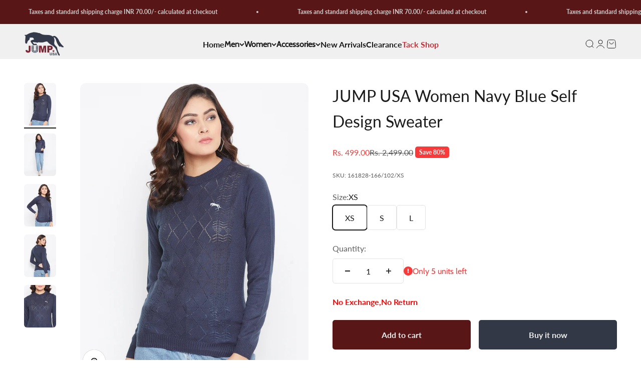

--- FILE ---
content_type: text/html; charset=utf-8
request_url: https://www.jumpusa.in/products/jump-usa-women-blue-self-design-sweater
body_size: 70317
content:















<!doctype html>

<html lang="en" dir="ltr">
  <head>
    <meta charset="utf-8">
    <meta name="viewport" content="width=device-width, initial-scale=1.0, height=device-height, minimum-scale=1.0, maximum-scale=1.0">
    <meta name="theme-color" content="#f0f0f0"><meta name="google-site-verification" content="5yiWwDVBD7lSXnWQfH4mslLfGJBRGXyyoHWolPsePdE" /><title>JUMP USA Women Navy Blue Self Design Sweater</title>

    <!-- Meta Pixel Code -->
    <script async crossorigin fetchpriority="high" src="/cdn/shopifycloud/importmap-polyfill/es-modules-shim.2.4.0.js"></script>
<script>
    !function(f,b,e,v,n,t,s)
    {if(f.fbq)return;n=f.fbq=function(){n.callMethod?
    n.callMethod.apply(n,arguments):n.queue.push(arguments)};
    if(!f._fbq)f._fbq=n;n.push=n;n.loaded=!0;n.version='2.0';
    n.queue=[];t=b.createElement(e);t.async=!0;
    t.src=v;s=b.getElementsByTagName(e)[0];
    s.parentNode.insertBefore(t,s)}(window, document,'script',
    'https://connect.facebook.net/en_US/fbevents.js');
    fbq('init', '833399928658555');
    fbq('track', 'PageView');
    </script>
    <noscript><img height="1" width="1" style="display:none"src="https://www.facebook.com/tr?id=833399928658555&ev=PageView&noscript=1"/></noscript>
    <!-- End Meta Pixel Code -->

     <!-- Google tag (gtag.js) -->
      <script async src="https://www.googletagmanager.com/gtag/js?id=G-C1KRKL19WK"></script>
      <script>
        window.dataLayer = window.dataLayer || [];
        function gtag(){dataLayer.push(arguments);}
        gtag('js', new Date());
      
        gtag('config', 'G-C1KRKL19WK');
      </script>
      <!-- Event snippet for Purchase (2) conversion page -->
        <script>
          gtag('event', 'conversion', {
              'send_to': 'AW-778770640/mm4XCNbngIcYENCxrPMC',
              'transaction_id': ''
          });
        </script><meta name="description" content="A unique style from Jump USA that offers warmth, comfort and panache to your persona. The 100% acrylic sweater soothes your body like none other and makes you feel both snug and stylish. Enjoy the feel!"><!-- Facebook Open Graph -->
    
     
     <meta property="og:image" content="http://www.jumpusa.in/cdn/shop/products/1_2418f1e9-9b78-46b3-8383-6dbcd59641a2.jpg?v=1579912231">
     <meta property="og:image:secure_url" content="https://www.jumpusa.in/cdn/shop/products/1_2418f1e9-9b78-46b3-8383-6dbcd59641a2.jpg?v=1579912231">
     
     <meta property="og:image" content="http://www.jumpusa.in/cdn/shop/products/2_97989bec-9465-4b8a-9a84-31cbdab73e67.jpg?v=1579912231">
     <meta property="og:image:secure_url" content="https://www.jumpusa.in/cdn/shop/products/2_97989bec-9465-4b8a-9a84-31cbdab73e67.jpg?v=1579912231">
     
     <meta property="og:image" content="http://www.jumpusa.in/cdn/shop/products/4_9e427785-6121-4d1c-8694-39493bdd7dee.jpg?v=1579912231">
     <meta property="og:image:secure_url" content="https://www.jumpusa.in/cdn/shop/products/4_9e427785-6121-4d1c-8694-39493bdd7dee.jpg?v=1579912231">
     
    
    <meta property="og:url" content="https://www.jumpusa.in" />

    
     <meta property="og:description" content="A unique style from Jump USA that offers warmth, comfort and panache to your persona. The 100% acrylic sweater soothes your body like none other and makes you feel both snug and stylish. Enjoy the feel!">
    

    
     <meta name="og:type" content="product" />
     <meta property="og:title" content="JUMP USA Women Navy Blue Self Design Sweater">
     <meta property="og:category" content="Women's Sweaters" />
     <meta property="og:price:amount" content="499.00">
     <meta property="og:price:currency" content="INR">
     <meta property="og:availability" content="instock" />
    
    
    <!-- Superchargify v2.0. (https://www.superchargify.com) --><link rel="amphtml" href="https://www.jumpusa.in/a/sc/amp/products/jump-usa-women-blue-self-design-sweater" data-superchargify>

     
    <!-- Google tag (gtag.js) -->
    <script async src="https://www.googletagmanager.com/gtag/js?id=AW-778770640"></script>
    <script>
      window.dataLayer = window.dataLayer || [];
      function gtag(){dataLayer.push(arguments);}
      gtag('js', new Date());
      gtag('config', 'AW-778770640');
    </script>

    <link rel="canonical" href="https://www.jumpusa.in/products/jump-usa-women-blue-self-design-sweater"><link rel="shortcut icon" href="//www.jumpusa.in/cdn/shop/files/JUMP_USA_TEXT_LOGO.png?v=1665996207&width=96">
      <link rel="apple-touch-icon" href="//www.jumpusa.in/cdn/shop/files/JUMP_USA_TEXT_LOGO.png?v=1665996207&width=180"><link rel="preconnect" href="https://cdn.shopify.com">
    <link rel="preconnect" href="https://fonts.shopifycdn.com" crossorigin>
    <link rel="dns-prefetch" href="https://productreviews.shopifycdn.com"><link rel="preload" href="//www.jumpusa.in/cdn/fonts/cabin/cabin_n4.cefc6494a78f87584a6f312fea532919154f66fe.woff2" as="font" type="font/woff2" crossorigin><link rel="preload" href="//www.jumpusa.in/cdn/fonts/lato/lato_n4.c3b93d431f0091c8be23185e15c9d1fee1e971c5.woff2" as="font" type="font/woff2" crossorigin><meta property="og:type" content="product">
  <meta property="og:title" content="JUMP USA Women Navy Blue Self Design Sweater">
  <meta property="product:price:amount" content="499.00">
  <meta property="product:price:currency" content="INR">
  <meta property="product:availability" content="in stock"><meta property="og:image" content="http://www.jumpusa.in/cdn/shop/products/1_2418f1e9-9b78-46b3-8383-6dbcd59641a2.jpg?v=1579912231&width=2048">
  <meta property="og:image:secure_url" content="https://www.jumpusa.in/cdn/shop/products/1_2418f1e9-9b78-46b3-8383-6dbcd59641a2.jpg?v=1579912231&width=2048">
  <meta property="og:image:width" content="1080">
  <meta property="og:image:height" content="1440"><meta property="og:description" content="A unique style from Jump USA that offers warmth, comfort and panache to your persona. The 100% acrylic sweater soothes your body like none other and makes you feel both snug and stylish. Enjoy the feel!"><meta property="og:url" content="https://www.jumpusa.in/products/jump-usa-women-blue-self-design-sweater">
<meta property="og:site_name" content="JUMP USA"><meta name="twitter:card" content="summary"><meta name="twitter:title" content="JUMP USA Women Navy Blue Self Design Sweater">
  <meta name="twitter:description" content="A unique style from Jump USA that offers warmth, comfort and panache to your persona. The 100% acrylic sweater soothes your body like none other and makes you feel both snug and stylish. Enjoy the feel!"><meta name="twitter:image" content="https://www.jumpusa.in/cdn/shop/products/1_2418f1e9-9b78-46b3-8383-6dbcd59641a2.jpg?crop=center&height=1200&v=1579912231&width=1200">
  <meta name="twitter:image:alt" content="JUMP USA Women Navy Blue Self Design Sweater - JUMP USA"><script type="application/ld+json">{"@context":"http:\/\/schema.org\/","@id":"\/products\/jump-usa-women-blue-self-design-sweater#product","@type":"ProductGroup","brand":{"@type":"Brand","name":"JUMP USA"},"category":"Clothing","description":"A unique style from Jump USA that offers warmth, comfort and panache to your persona. The 100% acrylic sweater soothes your body like none other and makes you feel both snug and stylish. Enjoy the feel!","hasVariant":[{"@id":"\/products\/jump-usa-women-blue-self-design-sweater?variant=31255965073450#variant","@type":"Product","image":"https:\/\/www.jumpusa.in\/cdn\/shop\/products\/1_2418f1e9-9b78-46b3-8383-6dbcd59641a2.jpg?v=1579912231\u0026width=1920","name":"JUMP USA Women Navy Blue Self Design Sweater - XS","offers":{"@id":"\/products\/jump-usa-women-blue-self-design-sweater?variant=31255965073450#offer","@type":"Offer","availability":"http:\/\/schema.org\/InStock","price":"499.00","priceCurrency":"INR","url":"https:\/\/www.jumpusa.in\/products\/jump-usa-women-blue-self-design-sweater?variant=31255965073450"},"sku":"161828-166\/102\/XS"},{"@id":"\/products\/jump-usa-women-blue-self-design-sweater?variant=31255965106218#variant","@type":"Product","image":"https:\/\/www.jumpusa.in\/cdn\/shop\/products\/1_2418f1e9-9b78-46b3-8383-6dbcd59641a2.jpg?v=1579912231\u0026width=1920","name":"JUMP USA Women Navy Blue Self Design Sweater - S","offers":{"@id":"\/products\/jump-usa-women-blue-self-design-sweater?variant=31255965106218#offer","@type":"Offer","availability":"http:\/\/schema.org\/InStock","price":"499.00","priceCurrency":"INR","url":"https:\/\/www.jumpusa.in\/products\/jump-usa-women-blue-self-design-sweater?variant=31255965106218"},"sku":"161828-166\/102\/S"},{"@id":"\/products\/jump-usa-women-blue-self-design-sweater?variant=31255965171754#variant","@type":"Product","image":"https:\/\/www.jumpusa.in\/cdn\/shop\/products\/1_2418f1e9-9b78-46b3-8383-6dbcd59641a2.jpg?v=1579912231\u0026width=1920","name":"JUMP USA Women Navy Blue Self Design Sweater - L","offers":{"@id":"\/products\/jump-usa-women-blue-self-design-sweater?variant=31255965171754#offer","@type":"Offer","availability":"http:\/\/schema.org\/InStock","price":"499.00","priceCurrency":"INR","url":"https:\/\/www.jumpusa.in\/products\/jump-usa-women-blue-self-design-sweater?variant=31255965171754"},"sku":"161828-166\/102\/L"}],"name":"JUMP USA Women Navy Blue Self Design Sweater","productGroupID":"4363466833962","url":"https:\/\/www.jumpusa.in\/products\/jump-usa-women-blue-self-design-sweater"}</script><script type="application/ld+json">
  {
    "@context": "https://schema.org",
    "@type": "BreadcrumbList",
    "itemListElement": [{
        "@type": "ListItem",
        "position": 1,
        "name": "Home",
        "item": "https://www.jumpusa.in"
      },{
            "@type": "ListItem",
            "position": 2,
            "name": "JUMP USA Women Navy Blue Self Design Sweater",
            "item": "https://www.jumpusa.in/products/jump-usa-women-blue-self-design-sweater"
          }]
  }
</script><style>/* Typography (heading) */
  @font-face {
  font-family: Cabin;
  font-weight: 400;
  font-style: normal;
  font-display: fallback;
  src: url("//www.jumpusa.in/cdn/fonts/cabin/cabin_n4.cefc6494a78f87584a6f312fea532919154f66fe.woff2") format("woff2"),
       url("//www.jumpusa.in/cdn/fonts/cabin/cabin_n4.8c16611b00f59d27f4b27ce4328dfe514ce77517.woff") format("woff");
}

@font-face {
  font-family: Cabin;
  font-weight: 400;
  font-style: italic;
  font-display: fallback;
  src: url("//www.jumpusa.in/cdn/fonts/cabin/cabin_i4.d89c1b32b09ecbc46c12781fcf7b2085f17c0be9.woff2") format("woff2"),
       url("//www.jumpusa.in/cdn/fonts/cabin/cabin_i4.0a521b11d0b69adfc41e22a263eec7c02aecfe99.woff") format("woff");
}

/* Typography (body) */
  @font-face {
  font-family: Lato;
  font-weight: 400;
  font-style: normal;
  font-display: fallback;
  src: url("//www.jumpusa.in/cdn/fonts/lato/lato_n4.c3b93d431f0091c8be23185e15c9d1fee1e971c5.woff2") format("woff2"),
       url("//www.jumpusa.in/cdn/fonts/lato/lato_n4.d5c00c781efb195594fd2fd4ad04f7882949e327.woff") format("woff");
}

@font-face {
  font-family: Lato;
  font-weight: 400;
  font-style: italic;
  font-display: fallback;
  src: url("//www.jumpusa.in/cdn/fonts/lato/lato_i4.09c847adc47c2fefc3368f2e241a3712168bc4b6.woff2") format("woff2"),
       url("//www.jumpusa.in/cdn/fonts/lato/lato_i4.3c7d9eb6c1b0a2bf62d892c3ee4582b016d0f30c.woff") format("woff");
}

@font-face {
  font-family: Lato;
  font-weight: 700;
  font-style: normal;
  font-display: fallback;
  src: url("//www.jumpusa.in/cdn/fonts/lato/lato_n7.900f219bc7337bc57a7a2151983f0a4a4d9d5dcf.woff2") format("woff2"),
       url("//www.jumpusa.in/cdn/fonts/lato/lato_n7.a55c60751adcc35be7c4f8a0313f9698598612ee.woff") format("woff");
}

@font-face {
  font-family: Lato;
  font-weight: 700;
  font-style: italic;
  font-display: fallback;
  src: url("//www.jumpusa.in/cdn/fonts/lato/lato_i7.16ba75868b37083a879b8dd9f2be44e067dfbf92.woff2") format("woff2"),
       url("//www.jumpusa.in/cdn/fonts/lato/lato_i7.4c07c2b3b7e64ab516aa2f2081d2bb0366b9dce8.woff") format("woff");
}

:root {
    /**
     * ---------------------------------------------------------------------
     * SPACING VARIABLES
     *
     * We are using a spacing inspired from frameworks like Tailwind CSS.
     * ---------------------------------------------------------------------
     */
    --spacing-0-5: 0.125rem; /* 2px */
    --spacing-1: 0.25rem; /* 4px */
    --spacing-1-5: 0.375rem; /* 6px */
    --spacing-2: 0.5rem; /* 8px */
    --spacing-2-5: 0.625rem; /* 10px */
    --spacing-3: 0.75rem; /* 12px */
    --spacing-3-5: 0.875rem; /* 14px */
    --spacing-4: 1rem; /* 16px */
    --spacing-4-5: 1.125rem; /* 18px */
    --spacing-5: 1.25rem; /* 20px */
    --spacing-5-5: 1.375rem; /* 22px */
    --spacing-6: 1.5rem; /* 24px */
    --spacing-6-5: 1.625rem; /* 26px */
    --spacing-7: 1.75rem; /* 28px */
    --spacing-7-5: 1.875rem; /* 30px */
    --spacing-8: 2rem; /* 32px */
    --spacing-8-5: 2.125rem; /* 34px */
    --spacing-9: 2.25rem; /* 36px */
    --spacing-9-5: 2.375rem; /* 38px */
    --spacing-10: 2.5rem; /* 40px */
    --spacing-11: 2.75rem; /* 44px */
    --spacing-12: 3rem; /* 48px */
    --spacing-14: 3.5rem; /* 56px */
    --spacing-16: 4rem; /* 64px */
    --spacing-18: 4.5rem; /* 72px */
    --spacing-20: 5rem; /* 80px */
    --spacing-24: 6rem; /* 96px */
    --spacing-28: 7rem; /* 112px */
    --spacing-32: 8rem; /* 128px */
    --spacing-36: 9rem; /* 144px */
    --spacing-40: 10rem; /* 160px */
    --spacing-44: 11rem; /* 176px */
    --spacing-48: 12rem; /* 192px */
    --spacing-52: 13rem; /* 208px */
    --spacing-56: 14rem; /* 224px */
    --spacing-60: 15rem; /* 240px */
    --spacing-64: 16rem; /* 256px */
    --spacing-72: 18rem; /* 288px */
    --spacing-80: 20rem; /* 320px */
    --spacing-96: 24rem; /* 384px */

    /* Container */
    --container-max-width: 1600px;
    --container-narrow-max-width: 1350px;
    --container-gutter: var(--spacing-5);
    --section-outer-spacing-block: var(--spacing-12);
    --section-inner-max-spacing-block: var(--spacing-10);
    --section-inner-spacing-inline: var(--container-gutter);
    --section-stack-spacing-block: var(--spacing-8);

    /* Grid gutter */
    --grid-gutter: var(--spacing-5);

    /* Product list settings */
    --product-list-row-gap: var(--spacing-8);
    --product-list-column-gap: var(--grid-gutter);

    /* Form settings */
    --input-gap: var(--spacing-2);
    --input-height: 2.625rem;
    --input-padding-inline: var(--spacing-4);

    /* Other sizes */
    --sticky-area-height: calc(var(--sticky-announcement-bar-enabled, 0) * var(--announcement-bar-height, 0px) + var(--sticky-header-enabled, 0) * var(--header-height, 0px));

    /* RTL support */
    --transform-logical-flip: 1;
    --transform-origin-start: left;
    --transform-origin-end: right;

    /**
     * ---------------------------------------------------------------------
     * TYPOGRAPHY
     * ---------------------------------------------------------------------
     */

    /* Font properties */
    --heading-font-family: Cabin, sans-serif;
    --heading-font-weight: 400;
    --heading-font-style: normal;
    --heading-text-transform: uppercase;
    --heading-letter-spacing: 0.005em;
    --text-font-family: Lato, sans-serif;
    --text-font-weight: 400;
    --text-font-style: normal;
    --text-letter-spacing: 0.0em;

    /* Font sizes */
    --text-h0: 2.5rem;
    --text-h1: 1.75rem;
    --text-h2: 1.5rem;
    --text-h3: 1.375rem;
    --text-h4: 1.125rem;
    --text-h5: 1.125rem;
    --text-h6: 1rem;
    --text-xs: 0.625rem;
    --text-sm: 0.6875rem;
    --text-base: 0.8125rem;
    --text-lg: 1.0625rem;

    /**
     * ---------------------------------------------------------------------
     * COLORS
     * ---------------------------------------------------------------------
     */

    /* Color settings */--accent: 26 26 26;
    --text-primary: 26 26 26;
    --background-primary: 255 255 255;
    --dialog-background: 255 255 255;
    --border-color: var(--text-color, var(--text-primary)) / 0.12;

    /* Button colors */
    --button-background-primary: 26 26 26;
    --button-text-primary: 255 255 255;
    --button-background-secondary: 0 0 0;
    --button-text-secondary: 240 240 240;

    /* Status colors */
    --success-background: 224 244 232;
    --success-text: 0 163 65;
    --warning-background: 255 246 233;
    --warning-text: 255 183 74;
    --error-background: 254 231 231;
    --error-text: 248 58 58;

    /* Product colors */
    --on-sale-text: 248 58 58;
    --on-sale-badge-background: 248 58 58;
    --on-sale-badge-text: 255 255 255;
    --sold-out-badge-background: 0 0 0;
    --sold-out-badge-text: 255 255 255;
    --primary-badge-background: 128 60 238;
    --primary-badge-text: 255 255 255;
    --star-color: 255 183 74;
    --product-card-background: 255 255 255;
    --product-card-text: 26 26 26;

    /* Header colors */
    --header-background: 240 240 240;
    --header-text: 26 26 26;

    /* Footer colors */
    --footer-background: 51 56 70;
    --footer-text: 255 255 255;

    /* Rounded variables (used for border radius) */
    --rounded-xs: 0.25rem;
    --rounded-sm: 0.375rem;
    --rounded: 0.75rem;
    --rounded-lg: 1.5rem;
    --rounded-full: 9999px;

    --rounded-button: 0.3125rem;
    --rounded-input: 0.5rem;

    /* Box shadow */
    --shadow-sm: 0 2px 8px rgb(var(--text-primary) / 0.1);
    --shadow: 0 5px 15px rgb(var(--text-primary) / 0.1);
    --shadow-md: 0 5px 30px rgb(var(--text-primary) / 0.1);
    --shadow-block: 0px 18px 50px rgb(var(--text-primary) / 0.1);

    /**
     * ---------------------------------------------------------------------
     * OTHER
     * ---------------------------------------------------------------------
     */

    --stagger-products-reveal-opacity: 0;
    --cursor-close-svg-url: url(//www.jumpusa.in/cdn/shop/t/112/assets/cursor-close.svg?v=147174565022153725511743255887);
    --cursor-zoom-in-svg-url: url(//www.jumpusa.in/cdn/shop/t/112/assets/cursor-zoom-in.svg?v=154953035094101115921743255887);
    --cursor-zoom-out-svg-url: url(//www.jumpusa.in/cdn/shop/t/112/assets/cursor-zoom-out.svg?v=16155520337305705181743255887);
    --checkmark-svg-url: url(//www.jumpusa.in/cdn/shop/t/112/assets/checkmark.svg?v=77552481021870063511743255887);
  }

  [dir="rtl"]:root {
    /* RTL support */
    --transform-logical-flip: -1;
    --transform-origin-start: right;
    --transform-origin-end: left;
  }

  @media screen and (min-width: 700px) {
    :root {
      /* Typography (font size) */
      --text-h0: 3.25rem;
      --text-h1: 2.25rem;
      --text-h2: 1.75rem;
      --text-h3: 1.625rem;
      --text-h4: 1.25rem;
      --text-h5: 1.25rem;
      --text-h6: 1.125rem;

      --text-xs: 0.75rem;
      --text-sm: 0.875rem;
      --text-base: 1.0rem;
      --text-lg: 1.25rem;

      /* Spacing */
      --container-gutter: 2rem;
      --section-outer-spacing-block: var(--spacing-16);
      --section-inner-max-spacing-block: var(--spacing-12);
      --section-inner-spacing-inline: var(--spacing-12);
      --section-stack-spacing-block: var(--spacing-12);

      /* Grid gutter */
      --grid-gutter: var(--spacing-6);

      /* Product list settings */
      --product-list-row-gap: var(--spacing-12);

      /* Form settings */
      --input-gap: 1rem;
      --input-height: 3.125rem;
      --input-padding-inline: var(--spacing-5);
    }
  }

  @media screen and (min-width: 1000px) {
    :root {
      /* Spacing settings */
      --container-gutter: var(--spacing-12);
      --section-outer-spacing-block: var(--spacing-18);
      --section-inner-max-spacing-block: var(--spacing-16);
      --section-inner-spacing-inline: var(--spacing-16);
      --section-stack-spacing-block: var(--spacing-12);
    }
  }

  @media screen and (min-width: 1150px) {
    :root {
      /* Spacing settings */
      --container-gutter: var(--spacing-12);
      --section-outer-spacing-block: var(--spacing-20);
      --section-inner-max-spacing-block: var(--spacing-16);
      --section-inner-spacing-inline: var(--spacing-16);
      --section-stack-spacing-block: var(--spacing-12);
    }
  }

  @media screen and (min-width: 1400px) {
    :root {
      /* Typography (font size) */
      --text-h0: 4rem;
      --text-h1: 3rem;
      --text-h2: 2.5rem;
      --text-h3: 1.75rem;
      --text-h4: 1.5rem;
      --text-h5: 1.25rem;
      --text-h6: 1.25rem;

      --section-outer-spacing-block: var(--spacing-24);
      --section-inner-max-spacing-block: var(--spacing-18);
      --section-inner-spacing-inline: var(--spacing-18);
    }
  }

  @media screen and (min-width: 1600px) {
    :root {
      --section-outer-spacing-block: var(--spacing-24);
      --section-inner-max-spacing-block: var(--spacing-20);
      --section-inner-spacing-inline: var(--spacing-20);
    }
  }

  /**
   * ---------------------------------------------------------------------
   * LIQUID DEPENDANT CSS
   *
   * Our main CSS is Liquid free, but some very specific features depend on
   * theme settings, so we have them here
   * ---------------------------------------------------------------------
   */@media screen and (pointer: fine) {
        .button:not([disabled]):hover, .btn:not([disabled]):hover, .shopify-payment-button__button--unbranded:not([disabled]):hover {
          --button-background-opacity: 0.85;
        }

        .button--subdued:not([disabled]):hover {
          --button-background: var(--text-color) / .05 !important;
        }
      }</style><script>
  // This allows to expose several variables to the global scope, to be used in scripts
  window.themeVariables = {
    settings: {
      showPageTransition: null,
      staggerProductsApparition: true,
      reduceDrawerAnimation: false,
      reduceMenuAnimation: false,
      headingApparition: "split_rotation",
      pageType: "product",
      moneyFormat: "Rs. {{amount}}",
      moneyWithCurrencyFormat: "Rs. {{amount}}",
      currencyCodeEnabled: false,
      cartType: "drawer",
      showDiscount: true,
      discountMode: "percentage",
      pageBackground: "#ffffff",
      textColor: "#1a1a1a"
    },

    strings: {
      accessibilityClose: "Close",
      accessibilityNext: "Next",
      accessibilityPrevious: "Previous",
      closeGallery: "Close gallery",
      zoomGallery: "Zoom",
      errorGallery: "Image cannot be loaded",
      searchNoResults: "No results could be found.",
      addOrderNote: "Add order note",
      editOrderNote: "Edit order note",
      shippingEstimatorNoResults: "Sorry, we do not ship to your address.",
      shippingEstimatorOneResult: "There is one shipping rate for your address:",
      shippingEstimatorMultipleResults: "There are several shipping rates for your address:",
      shippingEstimatorError: "One or more error occurred while retrieving shipping rates:"
    },

    breakpoints: {
      'sm': 'screen and (min-width: 700px)',
      'md': 'screen and (min-width: 1000px)',
      'lg': 'screen and (min-width: 1150px)',
      'xl': 'screen and (min-width: 1400px)',

      'sm-max': 'screen and (max-width: 699px)',
      'md-max': 'screen and (max-width: 999px)',
      'lg-max': 'screen and (max-width: 1149px)',
      'xl-max': 'screen and (max-width: 1399px)'
    }
  };

  // For detecting native share
  document.documentElement.classList.add(`native-share--${navigator.share ? 'enabled' : 'disabled'}`);// We save the product ID in local storage to be eventually used for recently viewed section
    try {
      const recentlyViewedProducts = new Set(JSON.parse(localStorage.getItem('theme:recently-viewed-products') || '[]'));

      recentlyViewedProducts.delete(4363466833962); // Delete first to re-move the product
      recentlyViewedProducts.add(4363466833962);

      localStorage.setItem('theme:recently-viewed-products', JSON.stringify(Array.from(recentlyViewedProducts.values()).reverse()));
    } catch (e) {
      // Safari in private mode does not allow setting item, we silently fail
    }</script><script>
      if (!(HTMLScriptElement.supports && HTMLScriptElement.supports('importmap'))) {
        const importMapPolyfill = document.createElement('script');
        importMapPolyfill.async = true;
        importMapPolyfill.src = "//www.jumpusa.in/cdn/shop/t/112/assets/es-module-shims.min.js?v=98603786603752121101743255865";

        document.head.appendChild(importMapPolyfill);
      }
    </script>

    <script type="importmap">{
        "imports": {
          "vendor": "//www.jumpusa.in/cdn/shop/t/112/assets/vendor.min.js?v=37127808935879722241743255862",
          "theme": "//www.jumpusa.in/cdn/shop/t/112/assets/theme.js?v=169616634895636649311761917611",
          "photoswipe": "//www.jumpusa.in/cdn/shop/t/112/assets/photoswipe.min.js?v=13374349288281597431743255863"
        }
      }
    </script>

    <script type="module" src="//www.jumpusa.in/cdn/shop/t/112/assets/vendor.min.js?v=37127808935879722241743255862"></script>
    <script type="module" src="//www.jumpusa.in/cdn/shop/t/112/assets/theme.js?v=169616634895636649311761917611"></script>
    <script src="//www.jumpusa.in/cdn/shop/t/112/assets/custom-product-form.js?v=147795299902766717891756819834" defer="defer"></script>
    
  <script>window.performance && window.performance.mark && window.performance.mark('shopify.content_for_header.start');</script><meta name="facebook-domain-verification" content="4v7qdvuitqw1j61jmyltrtanxvy3c8">
<meta name="google-site-verification" content="jFy2pMABm12IbEJ7UkfmajZuJdI-JM7gEyzWxeDvfMk">
<meta id="shopify-digital-wallet" name="shopify-digital-wallet" content="/25986284/digital_wallets/dialog">
<link rel="alternate" type="application/json+oembed" href="https://www.jumpusa.in/products/jump-usa-women-blue-self-design-sweater.oembed">
<script async="async" src="/checkouts/internal/preloads.js?locale=en-IN"></script>
<script id="shopify-features" type="application/json">{"accessToken":"eddc77c563681dba4e0b7a43ac86eebc","betas":["rich-media-storefront-analytics"],"domain":"www.jumpusa.in","predictiveSearch":true,"shopId":25986284,"locale":"en"}</script>
<script>var Shopify = Shopify || {};
Shopify.shop = "jump-usa.myshopify.com";
Shopify.locale = "en";
Shopify.currency = {"active":"INR","rate":"1.0"};
Shopify.country = "IN";
Shopify.theme = {"name":"jump-usa\/staging","id":137300508714,"schema_name":"Impact","schema_version":"6.5.0","theme_store_id":null,"role":"main"};
Shopify.theme.handle = "null";
Shopify.theme.style = {"id":null,"handle":null};
Shopify.cdnHost = "www.jumpusa.in/cdn";
Shopify.routes = Shopify.routes || {};
Shopify.routes.root = "/";</script>
<script type="module">!function(o){(o.Shopify=o.Shopify||{}).modules=!0}(window);</script>
<script>!function(o){function n(){var o=[];function n(){o.push(Array.prototype.slice.apply(arguments))}return n.q=o,n}var t=o.Shopify=o.Shopify||{};t.loadFeatures=n(),t.autoloadFeatures=n()}(window);</script>
<script id="shop-js-analytics" type="application/json">{"pageType":"product"}</script>
<script defer="defer" async type="module" src="//www.jumpusa.in/cdn/shopifycloud/shop-js/modules/v2/client.init-shop-cart-sync_BT-GjEfc.en.esm.js"></script>
<script defer="defer" async type="module" src="//www.jumpusa.in/cdn/shopifycloud/shop-js/modules/v2/chunk.common_D58fp_Oc.esm.js"></script>
<script defer="defer" async type="module" src="//www.jumpusa.in/cdn/shopifycloud/shop-js/modules/v2/chunk.modal_xMitdFEc.esm.js"></script>
<script type="module">
  await import("//www.jumpusa.in/cdn/shopifycloud/shop-js/modules/v2/client.init-shop-cart-sync_BT-GjEfc.en.esm.js");
await import("//www.jumpusa.in/cdn/shopifycloud/shop-js/modules/v2/chunk.common_D58fp_Oc.esm.js");
await import("//www.jumpusa.in/cdn/shopifycloud/shop-js/modules/v2/chunk.modal_xMitdFEc.esm.js");

  window.Shopify.SignInWithShop?.initShopCartSync?.({"fedCMEnabled":true,"windoidEnabled":true});

</script>
<script>(function() {
  var isLoaded = false;
  function asyncLoad() {
    if (isLoaded) return;
    isLoaded = true;
    var urls = ["https:\/\/cdn.crazyrocket.io\/widget\/scripts\/crazyrocket.start-cdn.js?id=5cfa0224117cee130897a2ca\u0026shop=jump-usa.myshopify.com","https:\/\/easyreturns.lyzer.io\/js\/easy_returns.js?v=1631102413\u0026shop=jump-usa.myshopify.com","https:\/\/app.kiwisizing.com\/web\/js\/dist\/kiwiSizing\/plugin\/SizingPlugin.prod.js?v=330\u0026shop=jump-usa.myshopify.com","https:\/\/branding-resources.s3.ap-south-1.amazonaws.com\/default\/bot\/shopify\/wabotscript-app.js?wa_bot_identifier=90b717321cb64be6\u0026base_url=https:\/\/app.engati.com\u0026brand_name=Engati\u0026is_widget_customised=no\u0026shop=jump-usa.myshopify.com","https:\/\/customer-first-focus.b-cdn.net\/cffOrderifyLoader_min.js?shop=jump-usa.myshopify.com"];
    for (var i = 0; i < urls.length; i++) {
      var s = document.createElement('script');
      s.type = 'text/javascript';
      s.async = true;
      s.src = urls[i];
      var x = document.getElementsByTagName('script')[0];
      x.parentNode.insertBefore(s, x);
    }
  };
  if(window.attachEvent) {
    window.attachEvent('onload', asyncLoad);
  } else {
    window.addEventListener('load', asyncLoad, false);
  }
})();</script>
<script id="__st">var __st={"a":25986284,"offset":19800,"reqid":"b91abc60-492c-411b-b7d8-907798d6e06a-1769268713","pageurl":"www.jumpusa.in\/products\/jump-usa-women-blue-self-design-sweater","u":"2ef9012cb645","p":"product","rtyp":"product","rid":4363466833962};</script>
<script>window.ShopifyPaypalV4VisibilityTracking = true;</script>
<script id="captcha-bootstrap">!function(){'use strict';const t='contact',e='account',n='new_comment',o=[[t,t],['blogs',n],['comments',n],[t,'customer']],c=[[e,'customer_login'],[e,'guest_login'],[e,'recover_customer_password'],[e,'create_customer']],r=t=>t.map((([t,e])=>`form[action*='/${t}']:not([data-nocaptcha='true']) input[name='form_type'][value='${e}']`)).join(','),a=t=>()=>t?[...document.querySelectorAll(t)].map((t=>t.form)):[];function s(){const t=[...o],e=r(t);return a(e)}const i='password',u='form_key',d=['recaptcha-v3-token','g-recaptcha-response','h-captcha-response',i],f=()=>{try{return window.sessionStorage}catch{return}},m='__shopify_v',_=t=>t.elements[u];function p(t,e,n=!1){try{const o=window.sessionStorage,c=JSON.parse(o.getItem(e)),{data:r}=function(t){const{data:e,action:n}=t;return t[m]||n?{data:e,action:n}:{data:t,action:n}}(c);for(const[e,n]of Object.entries(r))t.elements[e]&&(t.elements[e].value=n);n&&o.removeItem(e)}catch(o){console.error('form repopulation failed',{error:o})}}const l='form_type',E='cptcha';function T(t){t.dataset[E]=!0}const w=window,h=w.document,L='Shopify',v='ce_forms',y='captcha';let A=!1;((t,e)=>{const n=(g='f06e6c50-85a8-45c8-87d0-21a2b65856fe',I='https://cdn.shopify.com/shopifycloud/storefront-forms-hcaptcha/ce_storefront_forms_captcha_hcaptcha.v1.5.2.iife.js',D={infoText:'Protected by hCaptcha',privacyText:'Privacy',termsText:'Terms'},(t,e,n)=>{const o=w[L][v],c=o.bindForm;if(c)return c(t,g,e,D).then(n);var r;o.q.push([[t,g,e,D],n]),r=I,A||(h.body.append(Object.assign(h.createElement('script'),{id:'captcha-provider',async:!0,src:r})),A=!0)});var g,I,D;w[L]=w[L]||{},w[L][v]=w[L][v]||{},w[L][v].q=[],w[L][y]=w[L][y]||{},w[L][y].protect=function(t,e){n(t,void 0,e),T(t)},Object.freeze(w[L][y]),function(t,e,n,w,h,L){const[v,y,A,g]=function(t,e,n){const i=e?o:[],u=t?c:[],d=[...i,...u],f=r(d),m=r(i),_=r(d.filter((([t,e])=>n.includes(e))));return[a(f),a(m),a(_),s()]}(w,h,L),I=t=>{const e=t.target;return e instanceof HTMLFormElement?e:e&&e.form},D=t=>v().includes(t);t.addEventListener('submit',(t=>{const e=I(t);if(!e)return;const n=D(e)&&!e.dataset.hcaptchaBound&&!e.dataset.recaptchaBound,o=_(e),c=g().includes(e)&&(!o||!o.value);(n||c)&&t.preventDefault(),c&&!n&&(function(t){try{if(!f())return;!function(t){const e=f();if(!e)return;const n=_(t);if(!n)return;const o=n.value;o&&e.removeItem(o)}(t);const e=Array.from(Array(32),(()=>Math.random().toString(36)[2])).join('');!function(t,e){_(t)||t.append(Object.assign(document.createElement('input'),{type:'hidden',name:u})),t.elements[u].value=e}(t,e),function(t,e){const n=f();if(!n)return;const o=[...t.querySelectorAll(`input[type='${i}']`)].map((({name:t})=>t)),c=[...d,...o],r={};for(const[a,s]of new FormData(t).entries())c.includes(a)||(r[a]=s);n.setItem(e,JSON.stringify({[m]:1,action:t.action,data:r}))}(t,e)}catch(e){console.error('failed to persist form',e)}}(e),e.submit())}));const S=(t,e)=>{t&&!t.dataset[E]&&(n(t,e.some((e=>e===t))),T(t))};for(const o of['focusin','change'])t.addEventListener(o,(t=>{const e=I(t);D(e)&&S(e,y())}));const B=e.get('form_key'),M=e.get(l),P=B&&M;t.addEventListener('DOMContentLoaded',(()=>{const t=y();if(P)for(const e of t)e.elements[l].value===M&&p(e,B);[...new Set([...A(),...v().filter((t=>'true'===t.dataset.shopifyCaptcha))])].forEach((e=>S(e,t)))}))}(h,new URLSearchParams(w.location.search),n,t,e,['guest_login'])})(!0,!0)}();</script>
<script integrity="sha256-4kQ18oKyAcykRKYeNunJcIwy7WH5gtpwJnB7kiuLZ1E=" data-source-attribution="shopify.loadfeatures" defer="defer" src="//www.jumpusa.in/cdn/shopifycloud/storefront/assets/storefront/load_feature-a0a9edcb.js" crossorigin="anonymous"></script>
<script data-source-attribution="shopify.dynamic_checkout.dynamic.init">var Shopify=Shopify||{};Shopify.PaymentButton=Shopify.PaymentButton||{isStorefrontPortableWallets:!0,init:function(){window.Shopify.PaymentButton.init=function(){};var t=document.createElement("script");t.src="https://www.jumpusa.in/cdn/shopifycloud/portable-wallets/latest/portable-wallets.en.js",t.type="module",document.head.appendChild(t)}};
</script>
<script data-source-attribution="shopify.dynamic_checkout.buyer_consent">
  function portableWalletsHideBuyerConsent(e){var t=document.getElementById("shopify-buyer-consent"),n=document.getElementById("shopify-subscription-policy-button");t&&n&&(t.classList.add("hidden"),t.setAttribute("aria-hidden","true"),n.removeEventListener("click",e))}function portableWalletsShowBuyerConsent(e){var t=document.getElementById("shopify-buyer-consent"),n=document.getElementById("shopify-subscription-policy-button");t&&n&&(t.classList.remove("hidden"),t.removeAttribute("aria-hidden"),n.addEventListener("click",e))}window.Shopify?.PaymentButton&&(window.Shopify.PaymentButton.hideBuyerConsent=portableWalletsHideBuyerConsent,window.Shopify.PaymentButton.showBuyerConsent=portableWalletsShowBuyerConsent);
</script>
<script>
  function portableWalletsCleanup(e){e&&e.src&&console.error("Failed to load portable wallets script "+e.src);var t=document.querySelectorAll("shopify-accelerated-checkout .shopify-payment-button__skeleton, shopify-accelerated-checkout-cart .wallet-cart-button__skeleton"),e=document.getElementById("shopify-buyer-consent");for(let e=0;e<t.length;e++)t[e].remove();e&&e.remove()}function portableWalletsNotLoadedAsModule(e){e instanceof ErrorEvent&&"string"==typeof e.message&&e.message.includes("import.meta")&&"string"==typeof e.filename&&e.filename.includes("portable-wallets")&&(window.removeEventListener("error",portableWalletsNotLoadedAsModule),window.Shopify.PaymentButton.failedToLoad=e,"loading"===document.readyState?document.addEventListener("DOMContentLoaded",window.Shopify.PaymentButton.init):window.Shopify.PaymentButton.init())}window.addEventListener("error",portableWalletsNotLoadedAsModule);
</script>

<script type="module" src="https://www.jumpusa.in/cdn/shopifycloud/portable-wallets/latest/portable-wallets.en.js" onError="portableWalletsCleanup(this)" crossorigin="anonymous"></script>
<script nomodule>
  document.addEventListener("DOMContentLoaded", portableWalletsCleanup);
</script>

<link id="shopify-accelerated-checkout-styles" rel="stylesheet" media="screen" href="https://www.jumpusa.in/cdn/shopifycloud/portable-wallets/latest/accelerated-checkout-backwards-compat.css" crossorigin="anonymous">
<style id="shopify-accelerated-checkout-cart">
        #shopify-buyer-consent {
  margin-top: 1em;
  display: inline-block;
  width: 100%;
}

#shopify-buyer-consent.hidden {
  display: none;
}

#shopify-subscription-policy-button {
  background: none;
  border: none;
  padding: 0;
  text-decoration: underline;
  font-size: inherit;
  cursor: pointer;
}

#shopify-subscription-policy-button::before {
  box-shadow: none;
}

      </style>

<script>window.performance && window.performance.mark && window.performance.mark('shopify.content_for_header.end');</script>
  <!-- "snippets/shogun-products.liquid" was not rendered, the associated app was uninstalled -->

<link href="//www.jumpusa.in/cdn/shop/t/112/assets/theme.css?v=173998350162366946461766991124" rel="stylesheet" type="text/css" media="all" /><!-- "snippets/shogun-head.liquid" was not rendered, the associated app was uninstalled -->


    
<!-- BEGIN app block: shopify://apps/boost-ai-search-filter/blocks/boost-sd-ssr/7fc998ae-a150-4367-bab8-505d8a4503f7 --><script type="text/javascript">"use strict";(()=>{function mergeDeepMutate(target,...sources){if(!target)return target;if(sources.length===0)return target;const isObject=obj=>!!obj&&typeof obj==="object";const isPlainObject=obj=>{if(!isObject(obj))return false;const proto=Object.getPrototypeOf(obj);return proto===Object.prototype||proto===null};for(const source of sources){if(!source)continue;for(const key in source){const sourceValue=source[key];if(!(key in target)){target[key]=sourceValue;continue}const targetValue=target[key];if(Array.isArray(targetValue)&&Array.isArray(sourceValue)){target[key]=targetValue.concat(...sourceValue)}else if(isPlainObject(targetValue)&&isPlainObject(sourceValue)){target[key]=mergeDeepMutate(targetValue,sourceValue)}else{target[key]=sourceValue}}}return target}var Application=class{constructor(config,dataObjects){this.modules=[];this.cachedModulesByConstructor=new Map;this.status="created";this.cachedEventListeners={};this.registryBlockListeners=[];this.readyListeners=[];this.mode="production";this.logLevel=1;this.blocks={};const boostWidgetIntegration=window.boostWidgetIntegration;this.config=config||{logLevel:boostWidgetIntegration?.config?.logLevel,env:"production"};this.logLevel=this.config.logLevel??(this.mode==="production"?2:this.logLevel);if(this.config.logLevel==null){this.config.logLevel=this.logLevel}this.dataObjects=dataObjects||{};this.logger={debug:(...args)=>{if(this.logLevel<=0){console.debug("Boost > [DEBUG] ",...args)}},info:(...args)=>{if(this.logLevel<=1){console.info("Boost > [INFO] ",...args)}},warn:(...args)=>{if(this.logLevel<=2){console.warn("Boost > [WARN] ",...args)}},error:(...args)=>{if(this.logLevel<=3){console.error("Boost > [ERROR] ",...args)}}}}bootstrap(){if(this.status==="bootstrapped"){this.logger.warn("Application already bootstrapped");return}if(this.status==="started"){this.logger.warn("Application already started");return}this.loadModuleEventListeners();this.dispatchLifecycleEvent({name:"onBeforeAppBootstrap",payload:null});if(this.config?.customization?.app?.onBootstrap){this.config.customization.app.onBootstrap(this)}this.extendAppConfigFromModules();this.extendAppConfigFromGlobalVariables();this.initializeDataObjects();this.assignGlobalVariables();this.status="bootstrapped";this.dispatchLifecycleEvent({name:"onAppBootstrap",payload:null})}async initModules(){await Promise.all(this.modules.map(async module=>{if(!module.shouldInit()){this.logger.info("Module not initialized",module.constructor.name,"shouldInit returned false");return}module.onBeforeModuleInit?.();this.dispatchLifecycleEvent({name:"onBeforeModuleInit",payload:{module}});this.logger.info(`Initializing ${module.constructor.name} module`);try{await module.init();this.dispatchLifecycleEvent({name:"onModuleInit",payload:{module}})}catch(error){this.logger.error(`Error initializing module ${module.constructor.name}:`,error);this.dispatchLifecycleEvent({name:"onModuleError",payload:{module,error:error instanceof Error?error:new Error(String(error))}})}}))}getModule(constructor){const module=this.cachedModulesByConstructor.get(constructor);if(module&&!module.shouldInit()){return void 0}return module}getModuleByName(name){const module=this.modules.find(mod=>{const ModuleClass=mod.constructor;return ModuleClass.moduleName===name});if(module&&!module.shouldInit()){return void 0}return module}registerBlock(block){if(!block.id){this.logger.error("Block id is required");return}const blockId=block.id;if(this.blocks[blockId]){this.logger.error(`Block with id ${blockId} already exists`);return}this.blocks[blockId]=block;if(window.boostWidgetIntegration.blocks){window.boostWidgetIntegration.blocks[blockId]=block}this.dispatchLifecycleEvent({name:"onRegisterBlock",payload:{block}});this.registryBlockListeners.forEach(listener=>{try{listener(block)}catch(error){this.logger.error("Error in registry block listener:",error)}})}addRegistryBlockListener(listener){this.registryBlockListeners.push(listener);Object.values(this.blocks).forEach(block=>{try{listener(block)}catch(error){this.logger.error("Error in registry block listener for existing block:",error)}})}removeRegistryBlockListener(listener){const index=this.registryBlockListeners.indexOf(listener);if(index>-1){this.registryBlockListeners.splice(index,1)}}onReady(handler){if(this.status==="started"){try{handler()}catch(error){this.logger.error("Error in ready handler:",error)}}else{this.readyListeners.push(handler)}}assignGlobalVariables(){if(!window.boostWidgetIntegration){window.boostWidgetIntegration={}}Object.assign(window.boostWidgetIntegration,{TAEApp:this,config:this.config,dataObjects:this.dataObjects,blocks:this.blocks})}async start(){this.logger.info("Application starting");this.bootstrap();this.dispatchLifecycleEvent({name:"onBeforeAppStart",payload:null});await this.initModules();this.status="started";this.dispatchLifecycleEvent({name:"onAppStart",payload:null});this.readyListeners.forEach(listener=>{try{listener()}catch(error){this.logger.error("Error in ready listener:",error)}});if(this.config?.customization?.app?.onStart){this.config.customization.app.onStart(this)}}destroy(){if(this.status!=="started"){this.logger.warn("Application not started yet");return}this.modules.forEach(module=>{this.dispatchLifecycleEvent({name:"onModuleDestroy",payload:{module}});module.destroy()});this.modules=[];this.resetBlocks();this.status="destroyed";this.dispatchLifecycleEvent({name:"onAppDestroy",payload:null})}setLogLevel(level){this.logLevel=level;this.updateConfig({logLevel:level})}loadModule(ModuleConstructor){if(!ModuleConstructor){return this}const app=this;const moduleInstance=new ModuleConstructor(app);if(app.cachedModulesByConstructor.has(ModuleConstructor)){this.logger.warn(`Module ${ModuleConstructor.name} already loaded`);return app}this.modules.push(moduleInstance);this.cachedModulesByConstructor.set(ModuleConstructor,moduleInstance);this.logger.info(`Module ${ModuleConstructor.name} already loaded`);return app}updateConfig(newConfig){if(typeof newConfig==="function"){this.config=newConfig(this.config)}else{mergeDeepMutate(this.config,newConfig)}return this.config}dispatchLifecycleEvent(event){switch(event.name){case"onBeforeAppBootstrap":this.triggerEvent("onBeforeAppBootstrap",event);break;case"onAppBootstrap":this.logger.info("Application bootstrapped");this.triggerEvent("onAppBootstrap",event);break;case"onBeforeModuleInit":this.triggerEvent("onBeforeModuleInit",event);break;case"onModuleInit":this.logger.info(`Module ${event.payload.module.constructor.name} initialized`);this.triggerEvent("onModuleInit",event);break;case"onModuleDestroy":this.logger.info(`Module ${event.payload.module.constructor.name} destroyed`);this.triggerEvent("onModuleDestroy",event);break;case"onBeforeAppStart":this.triggerEvent("onBeforeAppStart",event);break;case"onAppStart":this.logger.info("Application started");this.triggerEvent("onAppStart",event);break;case"onAppDestroy":this.logger.info("Application destroyed");this.triggerEvent("onAppDestroy",event);break;case"onAppError":this.logger.error("Application error",event.payload.error);this.triggerEvent("onAppError",event);break;case"onModuleError":this.logger.error("Module error",event.payload.module.constructor.name,event.payload.error);this.triggerEvent("onModuleError",event);break;case"onRegisterBlock":this.logger.info(`Block registered with id: ${event.payload.block.id}`);this.triggerEvent("onRegisterBlock",event);break;default:this.logger.warn("Unknown lifecycle event",event);break}}triggerEvent(eventName,event){const eventListeners=this.cachedEventListeners[eventName];if(eventListeners){eventListeners.forEach(listener=>{try{if(eventName==="onRegisterBlock"&&event.payload&&"block"in event.payload){listener(event.payload.block)}else{listener(event)}}catch(error){this.logger.error(`Error in event listener for ${eventName}:`,error,"Event data:",event)}})}}extendAppConfigFromModules(){this.modules.forEach(module=>{const extendAppConfig=module.extendAppConfig;if(extendAppConfig){mergeDeepMutate(this.config,extendAppConfig)}})}extendAppConfigFromGlobalVariables(){const initializedGlobalConfig=window.boostWidgetIntegration?.config;if(initializedGlobalConfig){mergeDeepMutate(this.config,initializedGlobalConfig)}}initializeDataObjects(){this.modules.forEach(module=>{const dataObject=module.dataObject;if(dataObject){mergeDeepMutate(this.dataObjects,dataObject)}})}resetBlocks(){this.logger.info("Resetting all blocks");this.blocks={}}loadModuleEventListeners(){this.cachedEventListeners={};const eventNames=["onBeforeAppBootstrap","onAppBootstrap","onModuleInit","onModuleDestroy","onBeforeAppStart","onAppStart","onAppDestroy","onAppError","onModuleError","onRegisterBlock"];this.modules.forEach(module=>{eventNames.forEach(eventName=>{const eventListener=(...args)=>{if(this.status==="bootstrapped"||this.status==="started"){if(!module.shouldInit())return}return module[eventName]?.(...args)};if(typeof eventListener==="function"){if(!this.cachedEventListeners[eventName]){this.cachedEventListeners[eventName]=[]}if(eventName==="onRegisterBlock"){this.cachedEventListeners[eventName]?.push((block=>{eventListener.call(module,block)}))}else{this.cachedEventListeners[eventName]?.push(eventListener.bind(module))}}})})}};var Module=class{constructor(app){this.app=app}shouldInit(){return true}destroy(){}init(){}get extendAppConfig(){return{}}get dataObject(){return{}}};var BoostTAEAppModule=class extends Module{constructor(){super(...arguments);this.boostTAEApp=null}get TAEApp(){const boostTAE=getBoostTAE();if(!boostTAE){throw new Error("Boost TAE is not initialized")}this.boostTAEApp=boostTAE;return this.boostTAEApp}get TAEAppConfig(){return this.TAEApp.config}get TAEAppDataObjects(){return this.TAEApp.dataObjects}};var AdditionalElement=class extends BoostTAEAppModule{get extendAppConfig(){return {additionalElementSettings:Object.assign(
        {
          
            default_sort_order: {"search":"","all":""},
          
        }, {"customSortingList":"relevance|best-selling|extra-sort1-ascending|price-descending|manual|price-ascending|extra-sort2-ascending","enableCollectionSearch":false})};}};AdditionalElement.moduleName="AdditionalElement";function getShortenToFullParamMap(){const shortenUrlParamList=getBoostTAE().config?.filterSettings?.shortenUrlParamList;const map={};if(!Array.isArray(shortenUrlParamList)){return map}shortenUrlParamList.forEach(item=>{if(typeof item!=="string")return;const idx=item.lastIndexOf(":");if(idx===-1)return;const full=item.slice(0,idx).trim();const short=item.slice(idx+1).trim();if(full.length>0&&short.length>0){map[short]=full}});return map}function generateUUID(){return "xxxxxxxx-xxxx-xxxx-xxxx-xxxxxxxxxxxx".replace(/[x]/g,function(){const r=Math.random()*16|0;return r.toString(16)});}function getQueryParamByKey(key){const urlParams=new URLSearchParams(window.location.search);return urlParams.get(key)}function convertValueRequestStockStatus(v){if(typeof v==="string"){if(v==="out-of-stock")return false;return true}if(Array.isArray(v)){return v.map(_v=>{if(_v==="out-of-stock"){return false}return true})}return false}function isMobileWidth(){return window.innerWidth<576}function isTabletPortraitMaxWidth(){return window.innerWidth<991}function detectDeviceByWidth(){let result="";if(isMobileWidth()){result+="mobile|"}else{result=result.replace("mobile|","")}if(isTabletPortraitMaxWidth()){result+="tablet_portrait_max"}else{result=result.replace("tablet_portrait_max","")}return result}function getSortBy(){const{generalSettings:{collection_id=0,page="collection",default_sort_by:defaultSortBy}={},additionalElementSettings:{default_sort_order:defaultSortOrder={},customSortingList}={}}=getBoostTAE().config;const defaultSortingList=["relevance","best-selling","manual","title-ascending","title-descending","price-ascending","price-descending","created-ascending","created-descending"];const sortQueryKey=getQueryParamByKey("sort");const sortingList=customSortingList?customSortingList.split("|"):defaultSortingList;if(sortQueryKey&&sortingList.includes(sortQueryKey))return sortQueryKey;const searchPage=page==="search";const collectionPage=page==="collection";if(searchPage)sortingList.splice(sortingList.indexOf("manual"),1);const{all,search}=defaultSortOrder;if(collectionPage){if(collection_id in defaultSortOrder){return defaultSortOrder[collection_id]}else if(all){return all}else if(defaultSortBy){return defaultSortBy}}else if(searchPage){return search||"relevance"}return""}var addParamsLocale=(params={})=>{params.return_all_currency_fields=false;return{...params,currency_rate:window.Shopify?.currency?.rate,currency:window.Shopify?.currency?.active,country:window.Shopify?.country}};var getLocalStorage=key=>{try{const value=localStorage.getItem(key);if(value)return JSON.parse(value);return null}catch{return null}};var setLocalStorage=(key,value)=>{try{localStorage.setItem(key,JSON.stringify(value))}catch(error){getBoostTAE().logger.error("Error setLocalStorage",error)}};var removeLocalStorage=key=>{try{localStorage.removeItem(key)}catch(error){getBoostTAE().logger.error("Error removeLocalStorage",error)}};function roundToNearest50(num){const remainder=num%50;if(remainder>25){return num+(50-remainder)}else{return num-remainder}}function lazyLoadImages(dom){if(!dom)return;const lazyImages=dom.querySelectorAll(".boost-sd__product-image-img[loading='lazy']");lazyImages.forEach(function(img){inViewPortHandler(img.parentElement,element=>{const imgElement=element.querySelector(".boost-sd__product-image-img[loading='lazy']");if(imgElement){imgElement.removeAttribute("loading")}})})}function inViewPortHandler(elements,callback){const observer=new IntersectionObserver(function intersectionObserverCallback(entries,observer2){entries.forEach(function(entry){if(entry.isIntersecting){callback(entry.target);observer2.unobserve(entry.target)}})});if(Array.isArray(elements)){elements.forEach(element=>observer.observe(element))}else{observer.observe(elements)}}var isBadUrl=url=>{try{if(!url){const searchString2=getWindowLocation().search;if(!searchString2||searchString2.length<=1){return false}return checkSearchStringForXSS(searchString2)}if(typeof url==="string"){const questionMarkIndex=url.indexOf("?");const searchString2=questionMarkIndex>=0?url.substring(questionMarkIndex):"";if(!searchString2||searchString2.length<=1){return false}return checkSearchStringForXSS(searchString2)}const searchString=url.search;if(!searchString||searchString.length<=1){return false}return checkSearchStringForXSS(searchString)}catch{return true}};var checkSearchStringForXSS=searchString=>{const urlParams=decodeURIComponent(searchString).split("&");for(let i=0;i<urlParams.length;i++){if(isBadSearchTerm(urlParams[i])){return true}}return false};var getWindowLocation=()=>{const href=window.location.href;const escapedHref=href.replace(/%3C/g,"&lt;").replace(/%3E/g,"&gt;");const rebuildHrefArr=[];for(let i=0;i<escapedHref.length;i++){rebuildHrefArr.push(escapedHref.charAt(i))}const rebuildHref=rebuildHrefArr.join("").split("&lt;").join("%3C").split("&gt;").join("%3E");let rebuildSearch="";const hrefWithoutHash=rebuildHref.replace(/#.*$/,"");if(hrefWithoutHash.split("?").length>1){rebuildSearch=hrefWithoutHash.split("?")[1];if(rebuildSearch.length>0){rebuildSearch="?"+rebuildSearch}}return{pathname:window.location.pathname,href:rebuildHref,search:rebuildSearch}};var isBadSearchTerm=term=>{if(typeof term=="string"){term=term.toLowerCase();const domEvents=["img src","script","alert","onabort","popstate","afterprint","beforeprint","beforeunload","blur","canplay","canplaythrough","change","click","contextmenu","copy","cut","dblclick","drag","dragend","dragenter","dragleave","dragover","dragstart","drop","durationchange","ended","error","focus","focusin","focusout","fullscreenchange","fullscreenerror","hashchange","input","invalid","keydown","keypress","keyup","load","loadeddata","loadedmetadata","loadstart","mousedown","mouseenter","mouseleave","mousemove","mouseover","mouseout","mouseout","mouseup","offline","online","pagehide","pageshow","paste","pause","play","playing","progress","ratechange","resize","reset","scroll","search","seeked","seeking","select","show","stalled","submit","suspend","timeupdate","toggle","touchcancel","touchend","touchmove","touchstart","unload","volumechange","waiting","wheel"];const potentialEventRegex=new RegExp(domEvents.join("=|on"));const countOpenTag=(term.match(/</g)||[]).length;const countCloseTag=(term.match(/>/g)||[]).length;const isAlert=(term.match(/alert\(/g)||[]).length;const isConsoleLog=(term.match(/console\.log\(/g)||[]).length;const isExecCommand=(term.match(/execCommand/g)||[]).length;const isCookie=(term.match(/document\.cookie/g)||[]).length;const isJavascript=(term.match(/j.*a.*v.*a.*s.*c.*r.*i.*p.*t/g)||[]).length;const isPotentialEvent=potentialEventRegex.test(term);if(countOpenTag>0&&countCloseTag>0||countOpenTag>1||countCloseTag>1||isAlert||isConsoleLog||isExecCommand||isCookie||isJavascript||isPotentialEvent){return true}}return false};var isCollectionPage=()=>{return getBoostTAE().config.generalSettings?.page==="collection"};var isSearchPage=()=>{return getBoostTAE().config.generalSettings?.page==="search"};var isCartPage=()=>{return getBoostTAE().config.generalSettings?.page==="cart"};var isProductPage=()=>{return getBoostTAE().config.generalSettings?.page==="product"};var isHomePage=()=>{return getBoostTAE().config.generalSettings?.page==="index"};var isVendorPage=()=>{return window.location.pathname.indexOf("/collections/vendors")>-1};var getCurrentPage=()=>{let currentPage="";switch(true){case isCollectionPage():currentPage="collection_page";break;case isSearchPage():currentPage="search_page";break;case isProductPage():currentPage="product_page";break;case isCartPage():currentPage="cart_page";break;case isHomePage():currentPage="home_page";break;default:break}return currentPage};var checkExistFilterOptionParam=()=>{const queryParams=new URLSearchParams(window.location.search);const shortenToFullMap=getShortenToFullParamMap();const hasShortenMap=Object.keys(shortenToFullMap).length>0;for(const[key]of queryParams.entries()){if(key.indexOf("pf_")>-1){return true}if(hasShortenMap&&shortenToFullMap[key]){return true}}return false};function getCustomerId(){return window?.__st?.cid||window?.meta?.page?.customerId||window?.ShopifyAnalytics?.meta?.page?.customerId||window?.ShopifyAnalytics?.lib?.user?.()?.traits()?.uniqToken}function isShopifyTypePage(){return window.location.pathname.indexOf("/collections/types")>-1}var _Analytics=class _Analytics extends BoostTAEAppModule{saveRequestId(type,request_id,bundles=[]){const requestIds=getLocalStorage(_Analytics.STORAGE_KEY_PRE_REQUEST_IDS)||{};requestIds[type]=request_id;if(Array.isArray(bundles)){bundles?.forEach(bundle=>{let placement="";switch(type){case"search":placement=_Analytics.KEY_PLACEMENT_BY_TYPE.search_page;break;case"suggest":placement=_Analytics.KEY_PLACEMENT_BY_TYPE.search_page;break;case"product_page_bundle":placement=_Analytics.KEY_PLACEMENT_BY_TYPE.product_page;break;default:break}requestIds[`${bundle.widgetId||""}_${placement}`]=request_id})}setLocalStorage(_Analytics.STORAGE_KEY_PRE_REQUEST_IDS,requestIds)}savePreAction(type){setLocalStorage(_Analytics.STORAGE_KEY_PRE_ACTION,type)}};_Analytics.moduleName="Analytics";_Analytics.STORAGE_KEY_PRE_REQUEST_IDS="boostSdPreRequestIds";_Analytics.STORAGE_KEY_PRE_ACTION="boostSdPreAction";_Analytics.KEY_PLACEMENT_BY_TYPE={product_page:"product_page",search_page:"search_page",instant_search:"instant_search"};var Analytics=_Analytics;var AppSettings=class extends BoostTAEAppModule{get extendAppConfig(){return {cdn:"https://cdn.boostcommerce.io",bundleUrl:"https://services.mybcapps.com/bc-sf-filter/bundles",productUrl:"https://services.mybcapps.com/bc-sf-filter/products",subscriptionUrl:"https://services.mybcapps.com/bc-sf-filter/subscribe-b2s",taeSettings:window.boostWidgetIntegration?.taeSettings||{instantSearch:{enabled:false}},generalSettings:Object.assign(
  {preview_mode:false,preview_path:"",page:"product",custom_js_asset_url:"",custom_css_asset_url:"",collection_id: 0,collection_handle:"",collection_product_count: 0,...
            {
              
              
                product_id: 4363466833962,
              
            },collection_tags: null,current_tags: null,default_sort_by:"",swatch_extension:"png",no_image_url:"https://cdn.shopify.com/extensions/019be4f8-6aac-7bf7-8583-c85851eaaabd/boost-fe-204/assets/boost-pfs-no-image.jpg",search_term:"",template:"product",currencies:["INR"],current_currency:"INR",published_locales:{...
                {"en":true}
              },current_locale:"en"},
  {"addCollectionToProductUrl":true}
),translation:{},...
        {
          
          
          
            translation: {"refine":"Filters","refineMobile":"Filters","refineMobileCollapse":"Hide Filter","clear":"Clear","clearAll":"Clear All","viewMore":"View More","viewLess":"View Less","apply":"Apply","applyAll":"Apply All","close":"Close","back":"Back","showLimit":"Show","collectionAll":"All","under":"Under","above":"Above","ratingStar":"Star","ratingStars":"Stars","ratingUp":"& Up","showResult":"Show result","searchOptions":"Search Options","inCollectionSearch":"Search for products in this collection","loadPreviousPage":"Load Previous Page","loadMore":"Load more {{ amountProduct }} Products","loadMoreTotal":"{{ from }} - {{ to }} of {{ total }} Products","search":{"generalTitle":"General Title (when no search term)","resultHeader":"Search results for \"{{ terms }}\"","resultNumber":"Showing {{ count }} results for \"{{ terms }}\"","seeAllProducts":"See all products","resultEmpty":"We are sorry! We couldn't find results for \"{{ terms }}\".{{ breakline }}But don't give up – check the spelling or try less specific search terms.","resultEmptyWithSuggestion":"Sorry, nothing matched \"{{ terms }}\". Check out these items instead?","searchTotalResult":"Showing {{ count }} result","searchTotalResults":"Showing {{ count }} results","searchPanelProduct":"Products","searchPanelCollection":"Collections","searchPanelPage":"Pages","searchTipsTitle":"Search tips","searchTipsContent":"Please double-check your spelling.{{ breakline }}Use more generic search terms.{{ breakline }}Enter fewer keywords.{{ breakline }}Try searching by product type, brand, model number or product feature.","noSearchResultSearchTermLabel":"Recent searches","noSearchResultProductsLabel":"Trending products","searchBoxOnclickRecentSearchLabel":"Recent searches","searchBoxOnclickSearchTermLabel":"Popular searches","searchBoxOnclickProductsLabel":"Trending products"},"suggestion":{"viewAll":"View all {{ count }} products","didYouMean":"Did you mean: {{ terms }}?","searchBoxPlaceholder":"Search","suggestQuery":"Show {{ count }} results for {{ terms }}","instantSearchSuggestionsLabel":"Popular suggestions","instantSearchCollectionsLabel":"Collections","instantSearchProductsLabel":"Products","instantSearchPagesLabel":"Pages","searchBoxOnclickRecentSearchLabel":"Recent searches","searchBoxOnclickSearchTermLabel":"Popular searches","searchBoxOnclickProductsLabel":"Trending products","noSearchResultSearchTermLabel":"Recent searches","noSearchResultProductsLabel":"Trending products"},"error":{"noFilterResult":"Sorry, no products matched your selection","noSearchResult":"Sorry, no products matched the keyword","noProducts":"No products found in this collection","noSuggestionResult":"Sorry, nothing found for \"{{ terms }}\".","noSuggestionProducts":"Sorry, nothing found for \"{{ terms }}\"."},"recommendation":{"homepage-175430":"Just dropped","homepage-415757":"Best Sellers","collectionpage-322481":"Just dropped","collectionpage-208105":"Most Popular Products","productpage-160115":"Recently viewed","productpage-208536":"Frequently Bought Together","cartpage-800134":"Still interested in this?","cartpage-670300":"Similar Products"},"productItem":{"qvBtnLabel":"Quick view","atcAvailableLabel":"Add to cart","soldoutLabel":"Sold out","productItemSale":"SALE","productItemSoldOut":"SOLD OUT","viewProductBtnLabel":null,"atcSelectOptionsLabel":"Select options","amount":"","savingAmount":"Save {{saleAmount}}","swatchButtonText1":null,"swatchButtonText2":null,"swatchButtonText3":null,"inventoryInStock":null,"inventoryLowStock":null,"inventorySoldOut":null,"atcAddingToCartBtnLabel":"Adding...","atcAddedToCartBtnLabel":"Added!"},"quickView":{"buyItNowBtnLabel":"Buy it now"},"cart":{"atcMiniCartViewCartLabel":"View cart","atcMiniCartCheckoutLabel":"Checkout"},"recentlyViewed":{"recentProductHeading":"Recently Viewed Products"},"mostPopular":{"popularProductsHeading":"Popular Products"},"perpage":{},"productCount":{"textDescriptionCollectionHeader":null,"textDescriptionCollectionHeaderPlural":null,"textDescriptionToolbar":"{{count}} products","textDescriptionToolbarPlural":"{{count}} products","textDescriptionPagination":"Showing {{from}} - {{to}} of {{total}} products","textDescriptionPaginationPlural":"Showing {{from}} - {{to}} of {{total}} products"},"pagination":{"loadMoreText":"Load more","prevText":"Previous","nextText":"Next"},"sortingList":{"sorting":"Sort By","relevance":"Relevance","best-selling":"Recommended","extra-sort1-ascending":"Popularity","price-descending":"High to Low","manual":"Manual","price-ascending":"Low to High","extra-sort2-ascending":"Newest First"},"collectionHeader":{},"breadcrumb":{},"sliderProduct":{},"filterOptions":{"filterOption|02Msuu3WG|pf_mlt_gender":"Gender","filterOption|02Msuu3WG|pf_pt_product_type":"Product Type","filterOption|02Msuu3WG|pf_p_price":"Price","filterOption|02Msuu3WG|pf_opt_size":"Size","filterOption|02Msuu3WG|pf_opt_color":"Color","filterOption|02Msuu3WG|pf_st_stock_status":"Stock Status","filterOption|VWRWw4eBfT|pf_v_vendor":"Vendor","filterOption|VWRWw4eBfT|pf_pt_product_type":"Product Type","filterOption|VWRWw4eBfT|pf_p_price":"Price","filterOption|reA0P5QGS|pf_p_price":"Price","filterOption|reA0P5QGS|pf_opt_color":"Color","filterOption|reA0P5QGS|pf_pt_product_type":"Product type","filterOption|reA0P5QGS|pf_opt_size":"Size","filterOption|QmqKdRFpW|pf_c_clearance":"Clearance","filterOption|QmqKdRFpW|pf_mlt_gender":"Gender","filterOption|QmqKdRFpW|pf_p_price":"Price","filterOption|QmqKdRFpW|pf_opt_size":"Size","filterOption|QmqKdRFpW|pf_pt_product_type":"Product type","filterOption|QmqKdRFpW|pf_opt_color":"Color","filterOption|QmqKdRFpW|pf_st_stock_status":"Stock Status"},"predictiveBundle":{}},
          
        }
      };}};AppSettings.moduleName="AppSettings";var AssetFilesLoader=class extends BoostTAEAppModule{constructor(){super(...arguments);this.cacheVersionString=Date.now().toString()}onAppStart(){this.loadAssetFiles();this.assetLoadingPromise("themeCSS").then(()=>{this.TAEApp.updateConfig({themeCssLoaded:true})});this.assetLoadingPromise("settingsCSS").then(()=>{this.TAEApp.updateConfig({settingsCSSLoaded:true})})}loadAssetFiles(){this.loadThemeCSS();this.loadSettingsCSS();this.loadMainScript();this.loadRTLCSS();this.loadCustomizedCSSAndScript()}loadCustomizedCSSAndScript(){const{assetFilesLoader,templateMetadata}=this.TAEAppConfig;const themeCSSLinkElement=assetFilesLoader.themeCSS.element;const settingCSSLinkElement=assetFilesLoader.settingsCSS.element;const loadResources=()=>{if(this.TAEAppConfig.assetFilesLoader.themeCSS.status!=="loaded"||this.TAEAppConfig.assetFilesLoader.settingsCSS.status!=="loaded")return;if(templateMetadata?.customizeCssUrl){this.loadCSSFile("customizedCSS")}if(templateMetadata?.customizeJsUrl){this.loadScript("customizedScript")}};themeCSSLinkElement?.addEventListener("load",loadResources);settingCSSLinkElement?.addEventListener("load",loadResources)}loadSettingsCSS(){const result=this.loadCSSFile("settingsCSS");return result}loadThemeCSS(){const result=this.loadCSSFile("themeCSS");return result}loadRTLCSS(){const rtlDetected=document.documentElement.getAttribute("dir")==="rtl";if(rtlDetected){const result=this.loadCSSFile("rtlCSS");return result}}loadMainScript(){const result=this.loadScript("mainScript");return result}preloadModuleScript(module){const TAEAppConfig=this.TAEAppConfig;const inStagingEnv=TAEAppConfig.env==="staging";const themeLibVersion=inStagingEnv?"staging":TAEAppConfig.templateMetadata?.themeLibVersion;if(!inStagingEnv)return;if(!["filter","recommendation"].includes(module))return;const scriptUrl=`${TAEAppConfig.cdn}/${"widget-integration"}/${themeLibVersion}/${module}.module.js`;const link=document.createElement("link");link.rel="preload";link.as="script";link.href=scriptUrl;document.head?.appendChild(link)}loadResourceByName(name,options){if(this.TAEAppConfig.assetFilesLoader[name].element)return;const assetsState=this.TAEAppConfig.assetFilesLoader[name];const resourceType=options?.resourceType||assetsState.type;const inStagingEnv=this.TAEAppConfig.env==="staging";let url=options?.url||assetsState.url;if(!url){switch(name){case"themeCSS":url=this.TAEAppConfig.templateMetadata?.themeCssUrl||this.TAEAppConfig.fallback?.themeCssUrl;if(inStagingEnv){url+=`?v=${this.cacheVersionString}`}break;case"settingsCSS":url=this.TAEAppConfig.templateMetadata?.settingsCssUrl||this.TAEAppConfig.fallback?.settingsCssUrl;break;case"rtlCSS":{const{themeCSS}=this.TAEAppConfig.assetFilesLoader;if(themeCSS.url){const themeCssUrl=new URL(themeCSS.url);const themeCssPathWithoutFilename=themeCssUrl.pathname.split("/").slice(0,-1).join("/");const rtlCssPath=themeCssPathWithoutFilename+"/rtl.css";url=new URL(rtlCssPath,themeCssUrl.origin).href;if(inStagingEnv){url+=`?v=${this.cacheVersionString}`}}break}case"mainScript":url=`${this.TAEAppConfig.cdn}/${"widget-integration"}/${inStagingEnv?"staging":this.TAEAppConfig.templateMetadata?.themeLibVersion}/${"bc-widget-integration.js"}`;if(inStagingEnv){url+=`?v=${this.cacheVersionString}`}break;case"customizedCSS":url=this.TAEAppConfig.templateMetadata?.customizeCssUrl;break;case"customizedScript":url=this.TAEAppConfig.templateMetadata?.customizeJsUrl;break}}if(!url)return;if(resourceType==="stylesheet"){const link=document.createElement("link");link.rel="stylesheet";link.type="text/css";link.media="all";link.href=url;document.head.appendChild(link);this.TAEApp.updateConfig({assetFilesLoader:{[name]:{element:link,status:"loading",url}}});link.onload=()=>{this.TAEApp.updateConfig({assetFilesLoader:{[name]:{element:link,status:"loaded",url}}})};link.onerror=()=>{this.TAEApp.updateConfig({assetFilesLoader:{[name]:{element:link,status:"error",url}}})}}else if(resourceType==="script"){const script=document.createElement("script");script.src=url;const strategy=options?.strategy;if(strategy==="async"){script.async=true}else if(strategy==="defer"){script.defer=true}if(assetsState.module){script.type="module"}if(strategy==="async"||strategy==="defer"){const link=document.createElement("link");link.rel="preload";link.as="script";link.href=url;document.head?.appendChild(link)}document.head.appendChild(script);this.TAEApp.updateConfig({assetFilesLoader:{[name]:{element:script,status:"loading",url}}});script.onload=()=>{this.TAEApp.updateConfig({assetFilesLoader:{[name]:{element:script,status:"loaded",url}}})};script.onerror=()=>{this.TAEApp.updateConfig({assetFilesLoader:{[name]:{element:script,status:"error",url}}})};script.onprogress=()=>{this.TAEApp.updateConfig({assetFilesLoader:{[name]:{element:script,status:"loading",url}}})}}}loadCSSFile(name,url){return this.loadResourceByName(name,{url,resourceType:"stylesheet"})}loadScript(name,url,strategy){return this.loadResourceByName(name,{strategy,url,resourceType:"script"})}assetLoadingPromise(name,timeout=5e3){return new Promise((resolve,reject)=>{let timeoutNumber=null;const{assetFilesLoader}=this.TAEAppConfig;const asset=assetFilesLoader[name];if(asset.status==="loaded"){return resolve(true)}if(!asset.element){this.loadResourceByName(name)}const assetElement=this.TAEAppConfig.assetFilesLoader[name]?.element;if(!assetElement){this.TAEApp.logger.warn(`Asset ${name} not foumd`);return resolve(false)}assetElement?.addEventListener("load",()=>{if(timeoutNumber)clearTimeout(timeoutNumber);resolve(true)});assetElement?.addEventListener("error",()=>{if(timeoutNumber)clearTimeout(timeoutNumber);reject(new Error(`Failed to load asset ${name}`))});timeoutNumber=setTimeout(()=>{reject(new Error(`Timeout loading asset ${name}`))},timeout)})}get extendAppConfig(){return{themeCssLoaded:false,settingsCSSLoaded:false,assetFilesLoader:{themeCSS:{type:"stylesheet",element:null,status:"not-initialized",url:null},settingsCSS:{type:"stylesheet",element:null,status:"not-initialized",url:null},rtlCSS:{type:"stylesheet",element:null,status:"not-initialized",url:null},customizedCSS:{type:"stylesheet",element:null,status:"not-initialized",url:null},mainScript:{type:"script",element:null,status:"not-initialized",url:null},customizedScript:{type:"script",element:null,status:"not-initialized",url:null}}}}};AssetFilesLoader.moduleName="AssetFilesLoader";var B2B=class extends BoostTAEAppModule{setQueryParams(urlParams){const{b2b}=this.TAEAppConfig;if(!b2b.enabled)return;urlParams.set("company_location_id",`${b2b.current_company_id}_${b2b.current_location_id}`);const shopifyCurrencySettings=window.Shopify?.currency;if(shopifyCurrencySettings){urlParams.set("currency",shopifyCurrencySettings.active);urlParams.set("currency_rate",shopifyCurrencySettings.rate.toString())}}get extendAppConfig(){return {b2b:Object.assign({enabled:false}, 
        {
          
        }
        )};}};B2B.moduleName="B2B";var _Fallback=class _Fallback extends BoostTAEAppModule{get extendAppConfig(){return{fallback:{containerElement:".boost-sd__filter-product-list",themeCssUrl:"https://cdn.boostcommerce.io/widget-integration/theme/default/1.0.1/main.css",settingsCssUrl:"https://boost-cdn-staging.bc-solutions.net/widget-integration/theme/default/staging/default-settings.css"}}}dispatchEvent(){const enableEvent=new CustomEvent(_Fallback.EVENT_NAME);window.dispatchEvent(enableEvent)}async loadFallbackSectionFromShopify(payload){return fetch(payload.url||`${window.location.origin}/?section_id=${payload.sectionName}`).catch(error=>{this.TAEApp.logger.error("Error loading fallback section from Shopify:",error);throw error}).then(res=>res.text())}get containerElement(){const{containerElement}=this.TAEAppConfig.fallback;if(containerElement instanceof HTMLElement){return containerElement}return document.querySelector(containerElement)}async loadFilterProductFallback(){const{fallback,cdn="https://boost-cdn-prod.bc-solutions.net",templateMetadata}=this.TAEAppConfig;const customizedFallbackSettings=fallback?.customizedTemplate||templateMetadata.customizedFallback;if(customizedFallbackSettings){const{source,templateName,templateURL}=customizedFallbackSettings;switch(source){case"Shopify":{if(!templateName&&!templateURL){this.TAEApp.logger.warn("Both templateName and templateURL are undefined");return}const html=await this.loadFallbackSectionFromShopify({sectionName:templateName,url:templateURL});const container=this.containerElement;if(!container){this.TAEApp.logger.warn("Container element not found for fallback template");return}container.innerHTML=html;this.dispatchEvent();return}default:this.TAEApp.logger.warn(`Unsupported source for customized template: ${source}`);return}}const script=document.createElement("script");script.src=`${cdn}/fallback-theme/1.0.12/boost-sd-fallback-theme.js`;script.defer=true;script.onload=()=>{this.dispatchEvent()};document.body.appendChild(script)}};_Fallback.moduleName="Fallback";_Fallback.EVENT_NAME="boost-sd-enable-product-filter-fallback";var Fallback=_Fallback;var SimplifiedIntegration=class extends BoostTAEAppModule{constructor(){super(...arguments);this.ensurePlaceholder=()=>{const{simplifiedIntegration:{enabled,selectedSelector}}=this.TAEAppConfig;if(enabled&&!!selectedSelector){const container=document.querySelector(selectedSelector);this.TAEApp.logger.info(`Placeholder container found: `,container);if(container&&container instanceof HTMLElement){this.renderPlaceholder(container);this.collectionFilterModule?.initBlock()}else{this.TAEApp.logger.error(`Placeholder container not found: ${selectedSelector}. Please update the selector in Boost's app embed`)}}else if(!this.oldldSICollectionFilterContainerDetected()){this.backwardCompatibilityModule?.legacyUpdateAppStatus("ready")}}}get collectionFilterModule(){return this.TAEApp.getModule(CollectionFilter)}get backwardCompatibilityModule(){return this.TAEApp.getModule(BackwardCompatibilityV1)}get extendAppConfig(){
      
     ;return {simplifiedIntegration:{enabled:false,collectionPage:false,instantSearch:false,productListSelector:{collectionPage:[],searchPage:[]},selectedSelector:"",selectorFromMetafield:"",selectorFromAppEmbed:
            
              ""
            
             || "",allSyncedCollections:
          
            ""
          
         || {syncedCollections:[]},placeholderAdded:false,placeholder:`<!-- TEMPLATE PLACEHOLDER --><div class='boost-sd-container'><div class="boost-sd__collection-header">  <span class="boost-sd__placeholder-item" style="width: 100%; border-radius: 0;"></span></div><div class='boost-sd-layout boost-sd-layout--has-filter-vertical'>  <div class='boost-sd-left boost-filter-tree-column'>   <!-- TEMPLATE FILTER TREE PLACEHOLDER -->   <div id="boost-sd__filter-tree-wrapper" class="boost-sd__filter-tree-wrapper">    <div class="boost-sd__filter-tree-vertical ">     <div class="boost-sd__filter-tree-vertical-placeholder">      <div class="boost-sd__filter-tree-vertical-placeholder-item">       <span class="boost-sd__placeholder-item" style="width:80%; border-radius: 0;"></span>       <span class="boost-sd__placeholder-item" style="border-radius: 0;"></span>       <span class="boost-sd__placeholder-item" style="width:65%; border-radius: 0;"></span>       <span class="boost-sd__placeholder-item" style="width:40%; border-radius: 0;"></span>      </div>      <div class="boost-sd__filter-tree-vertical-placeholder-item">       <span class="boost-sd__placeholder-item" style="width:80%; border-radius: 0;"></span>       <span class="boost-sd__placeholder-item" style="border-radius: 0;"></span>       <span class="boost-sd__placeholder-item" style="width:65%; border-radius: 0;"></span>       <span class="boost-sd__placeholder-item" style="width:40%; border-radius: 0;"></span>      </div>      <div class="boost-sd__filter-tree-vertical-placeholder-item">       <span class="boost-sd__placeholder-item" style="width:80%; border-radius: 0;"></span>       <span class="boost-sd__placeholder-item" style="border-radius: 0;"></span>       <span class="boost-sd__placeholder-item" style="width:65%; border-radius: 0;"></span>       <span class="boost-sd__placeholder-item" style="width:40%; border-radius: 0;"></span>      </div>      <div class="boost-sd__filter-tree-vertical-placeholder-item">       <span class="boost-sd__placeholder-item" style="width:80%; border-radius: 0;"></span>       <span class="boost-sd__placeholder-item" style="border-radius: 0;"></span>       <span class="boost-sd__placeholder-item" style="width:65%; border-radius: 0;"></span>       <span class="boost-sd__placeholder-item" style="width:40%; border-radius: 0;"></span>      </div>      <div class="boost-sd__filter-tree-vertical-placeholder-item">       <span class="boost-sd__placeholder-item" style="width:80%; border-radius: 0;"></span>       <span class="boost-sd__placeholder-item" style="border-radius: 0;"></span>       <span class="boost-sd__placeholder-item" style="width:65%; border-radius: 0;"></span>       <span class="boost-sd__placeholder-item" style="width:40%; border-radius: 0;"></span>      </div>     </div>    </div>   </div>  </div>  <div class='boost-sd-right boost-product-listing-column'>   <!-- TEMPLATE TOOLBAR PLACEHOLDER-->   <div class="boost-sd__toolbar-container">    <div class="boost-sd__toolbar-inner">     <div class="boost-sd__toolbar-content">      <div class="boost-sd__toolbar boost-sd__toolbar--3_1">       <span class="boost-sd__toolbar-item boost-sd__placeholder-item" style="height: 28px; border-radius: 0;"></span>       <span class="boost-sd__toolbar-item boost-sd__placeholder-item" style="height: 28px; border-radius: 0; margin-bottom: 0"></span>       <span class="boost-sd__toolbar-item boost-sd__placeholder-item" style="height: 28px; border-radius: 0; margin-bottom: 0"></span>      </div>     </div>    </div>   </div>   <!-- TEMPLATE PRODUCT LIST PLACEHOLDER-->   <div class="boost-sd__product-list-placeholder boost-sd__product-list-placeholder--3-col">    <div class="boost-sd__product-list-placeholder-item">     <span class="boost-sd__placeholder-item" style="width: 100%; border-radius: 0;"></span>     <span class="boost-sd__placeholder-item" style="border-radius: 0;"></span>     <span class="boost-sd__placeholder-item" style="width: 80%; border-radius: 0;"></span>     <span class="boost-sd__placeholder-item" style="width: 40%; border-radius: 0;"></span>    </div>    <div class="boost-sd__product-list-placeholder-item">     <span class="boost-sd__placeholder-item" style="width: 100%; border-radius: 0;"></span>     <span class="boost-sd__placeholder-item" style="border-radius: 0;"></span>     <span class="boost-sd__placeholder-item" style="width: 80%; border-radius: 0;"></span>     <span class="boost-sd__placeholder-item" style="width: 40%; border-radius: 0;"></span>    </div>    <div class="boost-sd__product-list-placeholder-item">     <span class="boost-sd__placeholder-item" style="width: 100%; border-radius: 0;"></span>     <span class="boost-sd__placeholder-item" style="border-radius: 0;"></span>     <span class="boost-sd__placeholder-item" style="width: 80%; border-radius: 0;"></span>     <span class="boost-sd__placeholder-item" style="width: 40%; border-radius: 0;"></span>    </div>    <div class="boost-sd__product-list-placeholder-item">     <span class="boost-sd__placeholder-item" style="width: 100%; border-radius: 0;"></span>     <span class="boost-sd__placeholder-item" style="border-radius: 0;"></span>     <span class="boost-sd__placeholder-item" style="width: 80%; border-radius: 0;"></span>     <span class="boost-sd__placeholder-item" style="width: 40%; border-radius: 0;"></span>    </div>    <div class="boost-sd__product-list-placeholder-item">     <span class="boost-sd__placeholder-item" style="width: 100%; border-radius: 0;"></span>     <span class="boost-sd__placeholder-item" style="border-radius: 0;"></span>     <span class="boost-sd__placeholder-item" style="width: 80%; border-radius: 0;"></span>     <span class="boost-sd__placeholder-item" style="width: 40%; border-radius: 0;"></span>    </div>    <div class="boost-sd__product-list-placeholder-item">     <span class="boost-sd__placeholder-item" style="width: 100%; border-radius: 0;"></span>     <span class="boost-sd__placeholder-item" style="border-radius: 0;"></span>     <span class="boost-sd__placeholder-item" style="width: 80%; border-radius: 0;"></span>     <span class="boost-sd__placeholder-item" style="width: 40%; border-radius: 0;"></span>    </div>    <div class="boost-sd__product-list-placeholder-item">     <span class="boost-sd__placeholder-item" style="width: 100%; border-radius: 0;"></span>     <span class="boost-sd__placeholder-item" style="border-radius: 0;"></span>     <span class="boost-sd__placeholder-item" style="width: 80%; border-radius: 0;"></span>     <span class="boost-sd__placeholder-item" style="width: 40%; border-radius: 0;"></span>    </div>    <div class="boost-sd__product-list-placeholder-item">     <span class="boost-sd__placeholder-item" style="width: 100%; border-radius: 0;"></span>     <span class="boost-sd__placeholder-item" style="border-radius: 0;"></span>     <span class="boost-sd__placeholder-item" style="width: 80%; border-radius: 0;"></span>     <span class="boost-sd__placeholder-item" style="width: 40%; border-radius: 0;"></span>    </div>    <div class="boost-sd__product-list-placeholder-item">     <span class="boost-sd__placeholder-item" style="width: 100%; border-radius: 0;"></span>     <span class="boost-sd__placeholder-item" style="border-radius: 0;"></span>     <span class="boost-sd__placeholder-item" style="width: 80%; border-radius: 0;"></span>     <span class="boost-sd__placeholder-item" style="width: 40%; border-radius: 0;"></span>    </div>    <div class="boost-sd__product-list-placeholder-item">     <span class="boost-sd__placeholder-item" style="width: 100%; border-radius: 0;"></span>     <span class="boost-sd__placeholder-item" style="border-radius: 0;"></span>     <span class="boost-sd__placeholder-item" style="width: 80%; border-radius: 0;"></span>     <span class="boost-sd__placeholder-item" style="width: 40%; border-radius: 0;"></span>    </div>    <div class="boost-sd__product-list-placeholder-item">     <span class="boost-sd__placeholder-item" style="width: 100%; border-radius: 0;"></span>     <span class="boost-sd__placeholder-item" style="border-radius: 0;"></span>     <span class="boost-sd__placeholder-item" style="width: 80%; border-radius: 0;"></span>     <span class="boost-sd__placeholder-item" style="width: 40%; border-radius: 0;"></span>    </div>    <div class="boost-sd__product-list-placeholder-item">     <span class="boost-sd__placeholder-item" style="width: 100%; border-radius: 0;"></span>     <span class="boost-sd__placeholder-item" style="border-radius: 0;"></span>     <span class="boost-sd__placeholder-item" style="width: 80%; border-radius: 0;"></span>     <span class="boost-sd__placeholder-item" style="width: 40%; border-radius: 0;"></span>    </div>    <div class="boost-sd__product-list-placeholder-item">     <span class="boost-sd__placeholder-item" style="width: 100%; border-radius: 0;"></span>     <span class="boost-sd__placeholder-item" style="border-radius: 0;"></span>     <span class="boost-sd__placeholder-item" style="width: 80%; border-radius: 0;"></span>     <span class="boost-sd__placeholder-item" style="width: 40%; border-radius: 0;"></span>    </div>    <div class="boost-sd__product-list-placeholder-item">     <span class="boost-sd__placeholder-item" style="width: 100%; border-radius: 0;"></span>     <span class="boost-sd__placeholder-item" style="border-radius: 0;"></span>     <span class="boost-sd__placeholder-item" style="width: 80%; border-radius: 0;"></span>     <span class="boost-sd__placeholder-item" style="width: 40%; border-radius: 0;"></span>    </div>    <div class="boost-sd__product-list-placeholder-item">     <span class="boost-sd__placeholder-item" style="width: 100%; border-radius: 0;"></span>     <span class="boost-sd__placeholder-item" style="border-radius: 0;"></span>     <span class="boost-sd__placeholder-item" style="width: 80%; border-radius: 0;"></span>     <span class="boost-sd__placeholder-item" style="width: 40%; border-radius: 0;"></span>    </div>    <div class="boost-sd__product-list-placeholder-item">     <span class="boost-sd__placeholder-item" style="width: 100%; border-radius: 0;"></span>     <span class="boost-sd__placeholder-item" style="border-radius: 0;"></span>     <span class="boost-sd__placeholder-item" style="width: 80%; border-radius: 0;"></span>     <span class="boost-sd__placeholder-item" style="width: 40%; border-radius: 0;"></span>    </div>    <div class="boost-sd__product-list-placeholder-item">     <span class="boost-sd__placeholder-item" style="width: 100%; border-radius: 0;"></span>     <span class="boost-sd__placeholder-item" style="border-radius: 0;"></span>     <span class="boost-sd__placeholder-item" style="width: 80%; border-radius: 0;"></span>     <span class="boost-sd__placeholder-item" style="width: 40%; border-radius: 0;"></span>    </div>    <div class="boost-sd__product-list-placeholder-item">     <span class="boost-sd__placeholder-item" style="width: 100%; border-radius: 0;"></span>     <span class="boost-sd__placeholder-item" style="border-radius: 0;"></span>     <span class="boost-sd__placeholder-item" style="width: 80%; border-radius: 0;"></span>     <span class="boost-sd__placeholder-item" style="width: 40%; border-radius: 0;"></span>    </div>    <div class="boost-sd__product-list-placeholder-item">     <span class="boost-sd__placeholder-item" style="width: 100%; border-radius: 0;"></span>     <span class="boost-sd__placeholder-item" style="border-radius: 0;"></span>     <span class="boost-sd__placeholder-item" style="width: 80%; border-radius: 0;"></span>     <span class="boost-sd__placeholder-item" style="width: 40%; border-radius: 0;"></span>    </div>    <div class="boost-sd__product-list-placeholder-item">     <span class="boost-sd__placeholder-item" style="width: 100%; border-radius: 0;"></span>     <span class="boost-sd__placeholder-item" style="border-radius: 0;"></span>     <span class="boost-sd__placeholder-item" style="width: 80%; border-radius: 0;"></span>     <span class="boost-sd__placeholder-item" style="width: 40%; border-radius: 0;"></span>    </div>    <div class="boost-sd__product-list-placeholder-item">     <span class="boost-sd__placeholder-item" style="width: 100%; border-radius: 0;"></span>     <span class="boost-sd__placeholder-item" style="border-radius: 0;"></span>     <span class="boost-sd__placeholder-item" style="width: 80%; border-radius: 0;"></span>     <span class="boost-sd__placeholder-item" style="width: 40%; border-radius: 0;"></span>    </div>    <div class="boost-sd__product-list-placeholder-item">     <span class="boost-sd__placeholder-item" style="width: 100%; border-radius: 0;"></span>     <span class="boost-sd__placeholder-item" style="border-radius: 0;"></span>     <span class="boost-sd__placeholder-item" style="width: 80%; border-radius: 0;"></span>     <span class="boost-sd__placeholder-item" style="width: 40%; border-radius: 0;"></span>    </div>    <div class="boost-sd__product-list-placeholder-item">     <span class="boost-sd__placeholder-item" style="width: 100%; border-radius: 0;"></span>     <span class="boost-sd__placeholder-item" style="border-radius: 0;"></span>     <span class="boost-sd__placeholder-item" style="width: 80%; border-radius: 0;"></span>     <span class="boost-sd__placeholder-item" style="width: 40%; border-radius: 0;"></span>    </div>    <div class="boost-sd__product-list-placeholder-item">     <span class="boost-sd__placeholder-item" style="width: 100%; border-radius: 0;"></span>     <span class="boost-sd__placeholder-item" style="border-radius: 0;"></span>     <span class="boost-sd__placeholder-item" style="width: 80%; border-radius: 0;"></span>     <span class="boost-sd__placeholder-item" style="width: 40%; border-radius: 0;"></span>    </div>   </div>   <div class="boost-sd__pagination boost-sd__pagination--center">    <span class="boost-sd__placeholder-item" style="height: 40px; border-radius: 0;"></span>   </div>  </div></div></div><style> .boost-sd__collection-header {  width: 100%;  height: 130px;  display: block;  background: -webkit-gradient(linear,    left top,    right top,    color-stop(8%, #eee),    color-stop(18%, #e6e6e6),    color-stop(33%, #eee));  background-color: #eee;  animation: banner-place-holder-shimmer 2s linear infinite forwards; } .boost-sd__collection-header:empty {  display: block; } .boost-sd__collection-header .boost-sd__placeholder-item {  height: 130px; } @media only screen and (min-width: 992px) {  .boost-sd__collection-header,  .boost-sd__collection-header .boost-sd__placeholder-item {   height: 150px;  } } @keyframes banner-place-holder-shimmer {  0% {   background-position: -1500px 0;  }  100% {   background-position: 1500px 0;  } } .boost-sd__in-collection-search {  margin-bottom: 20px;  margin-top: 20px;  width: 100%;  max-width: 100%;  display: flex;  position: relative; } .boost-sd__in-collection-search--horizontal {  margin: 20px auto 0;  max-width: 592px; } @media only screen and (min-width: 992px) {  .boost-sd__in-collection-search {   margin-bottom: 16px;   margin-top: 16px;  } } .boost-sd__filter-tree-vertical {  margin-top: 0;  margin-right: 0; } .boost-sd__filter-tree-vertical-placeholder {  background: transparent;  width: 100%;  max-width: 100%;  display: none; } .boost-sd__filter-tree-vertical-placeholder-list {  margin: 30px 10px 0;  padding: 0;  list-style: none; } .boost-sd__filter-tree-vertical-placeholder-item {  max-width: 100%;  padding: 20px 0;  display: block; } .boost-sd__filter-tree-vertical-placeholder-item:first-child {  padding-top: 0; } .boost-sd__filter-tree-vertical-placeholder-item:not(:last-child) {  border-bottom: 1px solid #ebebeb; } .boost-sd__filter-tree-vertical-placeholder-item::before, .boost-sd__filter-tree-vertical-placeholder-item::after, { display: none; } .boost-sd__filter-tree-horizontal-placeholder {  display: none; } @media only screen and (min-width: 992px) {  .boost-sd__filter-tree-vertical {   width: 272px;  }  .boost-sd-layout .boost-sd-left .boost-sd__filter-tree-wrapper .boost-sd__filter-tree-vertical {   margin-right: 16px;   margin-left: 0;  }  .boost-sd__filter-tree-vertical-placeholder,  .boost-sd__filter-tree-horizontal-placeholder {   display: inline-block;  }  .boost-sd-layout--has-filter-horizontal {   flex-wrap: wrap;   margin-top: 0;  }  .boost-sd-layout--has-filter-horizontal .boost-sd-left,  .boost-sd-layout--has-filter-horizontal .boost-sd-right {   flex: 0 0 100%;  }  .boost-sd__filter-tree-horizontal {   width: 100%;  }  .boost-sd__filter-tree-horizontal-placeholder {   padding: 16px 0;   border-top: 1px solid #ebebeb;   width: 100%;   max-width: 100%;   background: transparent;  }  .boost-sd__filter-tree-horizontal-placeholder-list {   margin: 0;   padding: 0;   list-style: none;   border-bottom: 1px solid #e8e9eb;  }  .boost-sd__filter-tree-horizontal-placeholder-item {   border: none;   display: inline-block;   margin-right: 35px;   position: relative;  }  .boost-sd__filter-tree-horizontal-placeholder-button {   width: auto;   height: auto;   display: inline-block;   position: relative;   padding: 5px 15px 5px 0;   margin: 0;   min-height: auto;   min-width: 0;   border-radius: 0;   box-shadow: none;   background: none;   border: none;   letter-spacing: normal;   text-align: left;   cursor: pointer;  }  .boost-sd__filter-tree-horizontal-placeholder-button .boost-sd__placeholder-item {   width: 80px;   height: 10px;   display: inline-block;   margin: 0 15px 0 0;  }  .boost-sd__filter-tree-horizontal-placeholder-icon {   transform: rotate(-90deg);  } } .boost-sd__in-collection-search {  margin-bottom: 20px;  margin-top: 20px;  width: 100%;  max-width: 100%;  display: flex;  position: relative; } .boost-sd__in-collection-search--horizontal {  margin: 20px auto 0;  max-width: 592px; } @media only screen and (min-width: 992px) {  .boost-sd__in-collection-search {   margin-bottom: 16px;   margin-top: 16px;  } } .boost-sd__toolbar-container {  width: 100%;  margin-bottom: 16px; } .boost-sd__toolbar-inner {  max-width: 1216px;  margin: 0 auto; } .boost-sd__toolbar-content {  border-bottom: 1px solid #ebebeb;  border-top: 1px solid #ebebeb;  padding: 16px 0; } .boost-sd__toolbar {  align-items: center;  width: 100%;  display: flex;  flex-wrap: wrap;  column-gap: 16px;  justify-content: space-between; } .boost-sd__toolbar .boost-sd__placeholder-item {  flex-basis: 45%; } .boost-sd__toolbar .boost-sd__placeholder-item:first-child {  flex-basis: 100%;  margin-bottom: 16px; } @media only screen and (min-width: 992px) {  .boost-sd__toolbar-content {   display: flex;   align-items: center;   border-bottom: none;   padding: 16px 0 16px;   border-top: 1px solid #ebebeb;   border-bottom: 0;  }  .boost-sd__toolbar {   flex-wrap: inherit;  }  .boost-sd__toolbar .boost-sd__placeholder-item {   flex-basis: auto;  }  .boost-sd__toolbar .boost-sd__placeholder-item:first-child {   flex-basis: auto;   margin-bottom: 0;  }  .boost-sd__toolbar--3_1 .boost-sd__toolbar-item {   flex: 1;  }  .boost-sd__toolbar--3_1 .boost-sd__toolbar-item:nth-child(2) {   justify-content: center;  }  .boost-sd__toolbar--3_1 .boost-sd__toolbar-item:nth-child(3) {   justify-content: end;  } } .boost-sd__product-list-placeholder {  gap: 16px;  margin-bottom: 32px;  flex-wrap: wrap;  width: 100%;  display: flex; } .boost-sd__product-list-placeholder--1-col .boost-sd__product-list-placeholder-item {  width: 100%; } .boost-sd__product-list-placeholder--2-col .boost-sd__product-list-placeholder-item, .boost-sd__product-list-placeholder--3-col .boost-sd__product-list-placeholder-item, .boost-sd__product-list-placeholder--4-col .boost-sd__product-list-placeholder-item, .boost-sd__product-list-placeholder--5-col .boost-sd__product-list-placeholder-item, .boost-sd__product-list-placeholder--6-col .boost-sd__product-list-placeholder-item {  width: calc(50% - 8px); } .boost-sd__product-list-placeholder .boost-sd__product-list-placeholder-item .boost-sd__placeholder-item:first-child {  height: 222px; } .boost-sd__pagination {  padding-top: 10px;  padding-bottom: 10px;  justify-content: center;  align-items: center;  display: flex; } @media only screen and (min-width: 576px) {  .boost-sd__product-list-placeholder {   gap: 32px;   margin-bottom: 64px;  }  .boost-sd__product-list-placeholder--3-col .boost-sd__product-list-placeholder-item,  .boost-sd__product-list-placeholder--4-col .boost-sd__product-list-placeholder-item,  .boost-sd__product-list-placeholder--5-col .boost-sd__product-list-placeholder-item,  .boost-sd__product-list-placeholder--6-col .boost-sd__product-list-placeholder-item {   width: calc(33.3333333333% - (32px - 32px / 3));  } } @media only screen and (min-width: 992px) {  .boost-sd__product-list-placeholder .boost-sd__placeholder-item:not(:last-child) {   margin-bottom: 8px;  }  .boost-sd__product-list-placeholder .boost-sd__placeholder-item:first-child {   margin-bottom: 16px;  }  .boost-sd__product-list-placeholder--3-col .boost-sd__product-list-placeholder-item .boost-sd__placeholder-item:first-child {   height: 382px;  }  .boost-sd__product-list-placeholder--4-col .boost-sd__product-list-placeholder-item .boost-sd__placeholder-item:first-child {   height: 275px;  }  .boost-sd__product-list-placeholder--5-col .boost-sd__product-list-placeholder-item .boost-sd__placeholder-item:first-child {   height: 215px;  }  .boost-sd__product-list-placeholder--6-col .boost-sd__product-list-placeholder-item .boost-sd__placeholder-item:first-child {   height: 175px;  }  .boost-sd__product-list-placeholder--3-col .boost-sd__product-list-placeholder-item {   width: calc(33.3333333333% - (32px - 32px / 3));  }  .boost-sd__product-list-placeholder--4-col .boost-sd__product-list-placeholder-item {   width: calc(25% - (32px - 32px / 4));  }  .boost-sd__product-list-placeholder--5-col .boost-sd__product-list-placeholder-item {   width: calc(20% - (32px - 32px / 5));  }  .boost-sd__product-list-placeholder--6-col .boost-sd__product-list-placeholder-item {   width: calc(16.6666667% - (32px - 32px / 6));  } } .boost-sd-container * {  box-sizing: border-box; } .boost-sd__placeholder-item {  background: rgba(0, 0, 0, 0.07);  border-radius: 50rem;  min-width: 50px;  max-width: 100%;  height: 20px;  animation: 2s infinite place-holder-animation;  display: inline-block; } .boost-sd__placeholder-item:empty {  display: block; } .boost-sd__placeholder-item:not(:last-child) {  margin-bottom: 18px; } .boost-sd-layout {  margin: 20px auto 0; } .boost-sd-left {  position: relative; } .boost-sd-layout .boost-sd-right {  width: 100%;  margin-bottom: 20px; } @keyframes place-holder-animation {  0% {   opacity: 1;  }  50% {   opacity: 0.5;  }  100% {   opacity: 1;  } } @media only screen and (min-width: 992px) {  .boost-sd-layout {   display: flex;   max-width: 1216px;  }  .boost-sd-layout .boost-sd-right {   flex: auto;   max-width: 100%;  } }</style>`,isOnboarding:JSON.parse(
            
              "false"
            
           || "false"),neededToHideElements:[]}};}init(){const app=this.TAEApp;const simplifiedIntegration=this.TAEAppConfig.simplifiedIntegration;const{templateMetadata:{integratedTheme={}}}=this.TAEAppConfig;const themeId=window.Shopify?.theme?.id;if(!themeId){app.logger.warn("Theme ID is missing");return}const themeIntegration=integratedTheme[themeId];if(!themeIntegration||Object.keys(themeIntegration).length===0){app.logger.warn("Theme is not integrated with SimplifiedIntegration flow");return}const{collectionPage=false,searchPage=false,instantSearch=false,productListSelector={}}=themeIntegration;const{page:currentPage,collection_id:collectionId=0}=this.TAEAppConfig.generalSettings;const isCollectionPage2=currentPage==="collection";const isSearchPage2=currentPage==="search";if(simplifiedIntegration.isOnboarding){const isCollectionSynced=this.checkSyncedCollection(collectionId);if(!isCollectionSynced){return}}if(isCollectionPage2&&collectionPage||isSearchPage2&&searchPage){const{collectionPage:collectionPageSelectors=[],searchPage:searchPageSelectors=[]}=productListSelector;const selectors=isCollectionPage2?collectionPageSelectors:searchPageSelectors;if(selectors.length===0){this.app.logger.warn("empty selectors");return}const elements=selectors.slice(0,-1);const mainElement=selectors[selectors.length-1];const selector=simplifiedIntegration.selectorFromAppEmbed||mainElement;simplifiedIntegration.neededToHideElements=elements;simplifiedIntegration.selectorFromMetafield=mainElement;simplifiedIntegration.selectedSelector=selector;if(selector){const intervalId=setInterval(()=>{const container=document.querySelector(selector);if(container){this.renderPlaceholder(container);clearInterval(intervalId)}},50)}this.TAEApp.updateConfig({simplifiedIntegration:{...simplifiedIntegration,...themeIntegration,enabled:true}})}if(instantSearch){this.setupISW()}}onAppStart(){document.addEventListener("DOMContentLoaded",()=>{this.ensurePlaceholder()})}oldldSICollectionFilterContainerDetected(){const productFilterBlock=document.querySelector(".boost-sd__filter-product-list");return!!productFilterBlock}checkSyncedCollection(collectionId){const{simplifiedIntegration}=this.TAEAppConfig;const{allSyncedCollections:{syncedCollections}}=simplifiedIntegration;const currentCollectionSynced=syncedCollections?.includes(collectionId);const collectionAllSynced=collectionId===0&&syncedCollections?.length>0;if(!currentCollectionSynced&&!collectionAllSynced){this.TAEApp.logger.warn("collection not synced -> fallback original theme");return false}return true}renderPlaceholder(originalContainer){const{simplifiedIntegration}=this.TAEAppConfig;const placeholder=simplifiedIntegration?.placeholder||"";const placeholderAdded=simplifiedIntegration?.placeholderAdded||false;const neededToHideElements=simplifiedIntegration?.neededToHideElements||[];const selectedSelector=simplifiedIntegration?.selectedSelector||"";if(placeholderAdded){this.TAEApp.logger.warn("placeholder already added");return}originalContainer.style.display="none";this.hideNeededElements();const newProductFilterDiv=document.createElement("div");newProductFilterDiv.innerHTML=placeholder||"";newProductFilterDiv.className="boost-sd__filter-product-list boost-sd__placeholder-product-filter-tree";originalContainer.insertAdjacentElement("afterend",newProductFilterDiv);if(simplifiedIntegration){simplifiedIntegration.placeholderAdded=true;if(neededToHideElements&&selectedSelector){neededToHideElements.push(selectedSelector)}}}hideNeededElements(){const{simplifiedIntegration:{neededToHideElements}}=this.TAEAppConfig;if(neededToHideElements&&neededToHideElements.length>0){this.hideElements(neededToHideElements)}}removePlaceholder(){const{simplifiedIntegration:{placeholderAdded}}=this.TAEAppConfig;if(placeholderAdded){const placeholder=document.querySelector(".boost-sd__placeholder-product-filter-tree");if(placeholder instanceof HTMLElement){placeholder.remove()}}}hideElements(elements){if(!Array.isArray(elements))return;elements.forEach(element=>{const el=document.querySelector(element);if(el instanceof HTMLElement){el.style.display="none"}})}setupISW(){this.TAEApp.updateConfig({taeSettings:{instantSearch:{enabled:true}}})}};SimplifiedIntegration.moduleName="SimplifiedIntegration";var _CollectionFilter=class _CollectionFilter extends BoostTAEAppModule{constructor(){super(...arguments);this.initBlock=async()=>{const filterDom=document.querySelector(".boost-sd__filter-product-list:not(.boost-sd__filter-product-list--ready)");if(!filterDom){this.app.logger.error("Filter DOM not found");this.backwardCompatibilityV1Module?.legacyUpdateAppStatus("ready");return}this.assetFileLoaderModule?.preloadModuleScript("filter");const appConfig=this.TAEAppConfig;const{customization}=appConfig;if(typeof customization?.filter?.beforeRender==="function"){customization.filter.beforeRender()}const filterDomId=`${this.widgetId}-${generateUUID()}`;filterDom?.classList?.add("boost-sd__filter-product-list--ready");filterDom.id=filterDomId;const urlParams=this.prepareFilterAPIQueryParams();const response=await this.filterAPI(urlParams);const block={id:filterDomId,document:filterDom,widgetId:this.widgetId,defaultSort:urlParams.get("sort")||"",defaultParams:this.filterAPIDefaultParams,filterTree:{options:[]},dynamicBundles:[]};const backwardCompatibilityV1=this.backwardCompatibilityV1Module;backwardCompatibilityV1?.legacyAssignDefaultBlockAttributes(block,filterDom,"filter");const{html,bundles}=response;if(bundles){block.dynamicBundles=bundles}if(response.filter){response.filter.options=this.updateValuesOptions(response.filter.options);block.filterTree=response.filter}try{await Promise.all([this.assetFileLoaderModule?.assetLoadingPromise("themeCSS"),this.assetFileLoaderModule?.assetLoadingPromise("settingsCSS")])}catch{}if(html){filterDom.innerHTML=html}block.cache={[urlParams.toString()]:{...response,timestamp:new Date().getTime()}};this.TAEApp.registerBlock(block);this.saveFilterAPIResponseAnalyticData(response?.meta?.rid,response.bundles);this.syncAppConfigWithFilterAPIResponse(response);this.block=block;this.backwardCompatibilityV1Module?.legacyUpdateAppStatus("ready")}}get backwardCompatibilityV1Module(){return this.TAEApp.getModule(BackwardCompatibilityV1)}get b2bModule(){return this.TAEApp.getModule(B2B)}get fallbackModule(){return this.TAEApp.getModule(Fallback)}get simplifiedIntegrationModule(){return this.TAEApp.getModule(SimplifiedIntegration)}get analyticModule(){return this.TAEApp.getModule(Analytics)}get assetFileLoaderModule(){return this.TAEApp.getModule(AssetFilesLoader)}get extendAppConfig(){return {filterUrl:"https://services.mybcapps.com/bc-sf-filter/filter",filterSettings:Object.assign({swatch_extension:"png",...
        {
          
        }}, {"showFilterOptionCount":true,"showRefineBy":true,"showOutOfStockOption":false,"showSingleOption":false,"keepToggleState":true,"changeMobileButtonLabel":false,"sortingAvailableFirst":false,"showLoading":true,"activeScrollToTop":false,"showVariantImageBasedOnSelectedFilter":"","productAndVariantAvailable":true,"availableAfterFiltering":false,"isShortenUrlParam":false,"filterTreeMobileStyle":"style3","filterTreeVerticalStyle":"style-default","filterTreeHorizontalStyle":"style1","stickyFilterOnDesktop":false,"stickyFilterOnMobile":false,"style":{"filterTitleTextColor":"","filterTitleFontSize":"","filterTitleFontWeight":"","filterTitleFontTransform":"","filterTitleFontFamily":"","filterOptionTextColor":"","filterOptionFontSize":"","filterOptionFontFamily":"","filterMobileButtonTextColor":"","filterMobileButtonFontSize":"","filterMobileButtonFontWeight":"","filterMobileButtonFontTransform":"","filterMobileButtonFontFamily":"","filterMobileButtonBackgroundColor":""}})};}get apiEndpoint(){const{filterUrl,searchUrl}=this.app.config;const urlParams=new URLSearchParams(window.location.search);const searchQuery=urlParams.get("q");return isSearchPage()||searchQuery?searchUrl:filterUrl}get widgetId(){const{templateMetadata,generalSettings}=this.TAEAppConfig;const currentPage=generalSettings?.page||"collection";const widgetName=currentPage==="collection"?"collectionFilters":"searchPage";const widgetId=templateMetadata[widgetName]||"default";return widgetId}get filterAPIDefaultParams(){const{shop,templateSettings,templateMetadata,generalSettings,templateId,simplifiedIntegration}=this.TAEAppConfig;const historyParams=this.getHistoryParams();const productPerPage=typeof templateSettings?.themeSettings?.productList?.productsPerPage==="number"?templateSettings.themeSettings.productList.productsPerPage:16;const savedLimit=getLocalStorage(_CollectionFilter.LIMIT);const limit=savedLimit&&!isNaN(Number(savedLimit))?Number(savedLimit):productPerPage;const widgetId=this.widgetId;const isMobileViewport=isMobileWidth();const viewportWidth=window.innerWidth;const showFilterTreeByDefault=templateSettings?.filterSettings?.filterLayout==="vertical"&&templateSettings?.filterSettings?.filterTreeVerticalStyle==="style-default"?true:false;const productPerRow=isMobileViewport?templateSettings?.themeSettings?.productList?.productsPerRowOnMobile||2:templateSettings?.themeSettings?.productList?.productsPerRowOnDesktop||3;const productImageMaxWidth=isMobileViewport?viewportWidth/productPerRow:viewportWidth/(productPerRow+(showFilterTreeByDefault?1:0));const deviceTypeByViewportWidth=detectDeviceByWidth();return {_:"pf",t:Date.now().toString(),sid:generateUUID(),shop:shop.domain,page:Number(historyParams?.page||1),limit,sort:historyParams?.sort||getSortBy(),locale:generalSettings.current_locale,event_type:"init",pg:getCurrentPage(),build_filter_tree:true,collection_scope:generalSettings.collection_id||"0",money_format:shop.money_format,money_format_with_currency:shop.money_format_with_currency,widgetId,viewAs:`grid--${isMobileWidth()?templateSettings?.themeSettings?.productList?.productsPerRowOnMobile||2:templateSettings?.themeSettings?.productList?.productsPerRowOnDesktop||3}`,device:deviceTypeByViewportWidth,first_load:true,productImageWidth:roundToNearest50(productImageMaxWidth),productPerRow,widget_updated_at:templateMetadata?.updatedAt,templateId,current_locale:(window?.Shopify?.routes?.root||"/")?.replace(/\/$/,""),simplifiedIntegration:simplifiedIntegration.enabled||false,customer_id:getCustomerId(),...addParamsLocale()};}syncAppConfigWithFilterAPIResponse(res){const{shop}=this.TAEAppConfig;if(res.meta?.money_format){shop.money_format=res.meta.money_format}if(res.meta?.money_format_with_currency){shop.money_format_with_currency=res.meta.money_format_with_currency}if(res.meta?.currency){shop.currency=res.meta.currency}this.app.updateConfig({shop});this.backwardCompatibilityV1Module?.legacyUpdateAppStatus("ready")}prepareFilterAPIQueryParams(){const{generalSettings,filterSettings,customization}=this.TAEAppConfig;const paramsHistory=this.getHistoryParams();const defaultParams=this.filterAPIDefaultParams;const urlParams=new URLSearchParams;Object.entries(defaultParams).forEach(([key,value])=>{urlParams.set(key,value!==void 0?value.toString():"")});urlParams.set("search_no_result",Object.keys(paramsHistory?.paramMap||{}).length===0?"true":"false");if(paramsHistory?.paramMap){Object.keys(paramsHistory.paramMap).forEach(key=>{paramsHistory.paramMap[key].forEach(v=>urlParams.append(`${key}[]`,key.startsWith(`${defaultParams._}_st_`)?convertValueRequestStockStatus(v).toString():v))})}const searchParams=new URLSearchParams(window.location.search);const searchQuery=searchParams.get("q");if(searchQuery){if(isVendorPage())urlParams.set("vendor",searchQuery);else if(isShopifyTypePage())urlParams.set("product_type",searchQuery);else urlParams.set("q",searchQuery);if(isCollectionPage()){urlParams.set("incollection_search","true");urlParams.set("event_type","incollection_search")}this.setSearchQueryParamsWithSuggetion(urlParams)}if(generalSettings.collection_tags?.length){generalSettings.collection_tags.forEach(tag=>{urlParams.append("tag[]",tag)})}if(filterSettings.sortingAvailableFirst){urlParams.set("sort_first","available")}const availableAfterFiltering=filterSettings?.availableAfterFiltering;const productAndVariantAvailable=filterSettings?.productAndVariantAvailable;const hasFilterParams=Array.from(urlParams.keys()).some(key=>key.startsWith("pf_"));const showAvailable=!availableAfterFiltering&&productAndVariantAvailable?"true":availableAfterFiltering?hasFilterParams?"true":"false":"false";urlParams.set("product_available",showAvailable);urlParams.set("variant_available",showAvailable);this.b2bModule?.setQueryParams(urlParams);if(customization?.filter?.customizedAPIParams){const{customizedAPIParams}=customization.filter;Object.entries(customizedAPIParams).forEach(([key,value])=>{urlParams.set(key,value)})}return urlParams}setSearchQueryParamsWithSuggetion(params){const SUGGESTION_DATA="boostSDSuggestionData";const CLICK_SUGGESTION_TERM="boostSDClickSuggestionTerm";const term=getLocalStorage(CLICK_SUGGESTION_TERM);if(!term)return;const suggestionData=getLocalStorage(SUGGESTION_DATA);if(!suggestionData)return;params.set("query",suggestionData.query);params.set("parent_request_id",suggestionData.id);params.set("suggestion",term);params.set("item_rank",(suggestionData.suggestions.findIndex(item=>item===term)+1).toString());removeLocalStorage(CLICK_SUGGESTION_TERM);removeLocalStorage(SUGGESTION_DATA)}saveFilterAPIResponseAnalyticData(reqId,bundles){const type=isSearchPage()?"search":"filter";const analytic=this.analyticModule;if(reqId){analytic?.saveRequestId(type,reqId);if(bundles){analytic?.saveRequestId(type,reqId,bundles)}}analytic?.savePreAction(type)}formatPercentSaleLabel(to,from=0){let label="";if(!from){label=`under ${to}%`}else if(!to){label=`above ${from}%`}else{label=`${from}% - ${to}%`}return label}updateValuesOptions(options){if(!Array.isArray(options))return options;return options.map(option=>{if(option.filterType==="percent_sale"){option.values=option.values?.map(item=>{item.key=item.key.replace("*-",":").replace("-*",":").replace("-",":");item.label=this.formatPercentSaleLabel(item.to,item.from);return item})}return option})}async filterAPI(params){const appConfig=this.TAEAppConfig;const queryString=params.toString();const response=await fetch(`${this.apiEndpoint}?${queryString}`,{method:"GET"});const HTTP_STATUS_NEED_FALLBACK=[404,413,403,500];if(HTTP_STATUS_NEED_FALLBACK.includes(response.status)){if(appConfig.simplifiedIntegration?.enabled){const simplifiedIntegration=this.simplifiedIntegrationModule;simplifiedIntegration?.hideNeededElements();simplifiedIntegration?.removePlaceholder()}else{this.fallbackModule?.loadFilterProductFallback()}}return response.json()}getHistoryParams(){const url=new URL(window.location.href);const isXSS=isBadUrl(url);if(isXSS){this.app.logger.error("[Security] Potential XSS detected in URL parameters. Ignoring query params.",window.location.href);return}const rawSearch=url.search;const FILTER_HISTORY_PREFIX="pf_";const DEFAULT_SEPARATOR=",";const REGEX_ESCAPE_PATTERN=/[.*+?^${}()|[\]\\]/g;const{searchParams}=url;const sort=searchParams.get("sort");const page=searchParams.get("page");const paramMap={};const shortenToFullMap=getShortenToFullParamMap();const separator=this.TAEAppConfig.customization?.filter?.customizedAPIParams?.multipleValueSeparator||DEFAULT_SEPARATOR;const escapedSeparator=separator.replace(REGEX_ESCAPE_PATTERN,"\\$&");const encodedSeparator=encodeURIComponent(separator);const escapedEncodedSeparator=encodedSeparator.replace(REGEX_ESCAPE_PATTERN,"\\$&");const splitRegex=new RegExp(`${escapedSeparator}|${escapedEncodedSeparator}`);for(const key of searchParams.keys()){let actualKey=key;let values;if(shortenToFullMap[key]){actualKey=shortenToFullMap[key];const escapedKey=key.replace(REGEX_ESCAPE_PATTERN,"\\$&");const matchResult=rawSearch.match(new RegExp(`[?&]${escapedKey}=([^&]+)`));const rawVal=matchResult?matchResult[1]:"";const parts=rawVal.split(splitRegex);values=parts.map(p=>decodeURIComponent(p.replace(/\+/g," ")))}else{values=searchParams.getAll(key)}if(actualKey.startsWith(FILTER_HISTORY_PREFIX)&&!paramMap[actualKey]){if(actualKey==="pf_tag"){paramMap.tag=values}else{paramMap[actualKey]=values}}}return{paramMap,sort,page}}};_CollectionFilter.moduleName="CollectionFilter";_CollectionFilter.LIMIT="boostSDLimit";_CollectionFilter.LIMIT_SETTING="boostSDLimitSetting";var CollectionFilter=_CollectionFilter;var BackwardCompatibilityV1=class extends BoostTAEAppModule{shouldInit(){const{templateMetadata:{themeLibVersion}={}}=this.TAEAppConfig;if(!themeLibVersion)return true;const feLibMajorVersion=themeLibVersion.split(".")[0];return Number(feLibMajorVersion)<=1}get collectionFilterModule(){return this.TAEApp.getModule(CollectionFilter)}init(){window.boostSDTaeUtils={lazyLoadImages,inViewPortHandler,initCollectionFilter:()=>{setTimeout(()=>{this.collectionFilterModule?.initBlock()})}}}onAppStart(){const app=this.TAEApp;const{env}=this.TAEAppConfig;const mergedCustomizedFilterParams={...(this.TAEAppConfig.customization?.filter?.customizedAPIParams || {}),...(window.boostSdCustomParams || {})};this.TAEApp.updateConfig(config=>{config.customization={...config.customization,filter:{...config.customization?.filter,customizedAPIParams:mergedCustomizedFilterParams}};return config});window.boostSdCustomParams=mergedCustomizedFilterParams;Object.assign(window.boostWidgetIntegration,{generalSettings:{...this.TAEAppConfig.generalSettings,templateId:this.TAEAppConfig.templateId},simplifiedIntegration:this.TAEAppConfig.simplifiedIntegration,taeSettings:this.TAEAppConfig.taeSettings,env,app:{[env]:{customization:{},...this.TAEAppConfig,...window.boostWidgetIntegration.app?.[env]}},customization:{...this.TAEAppConfig.customization,filter:{...this.TAEAppConfig.customization?.filter,customizedAPIParams:mergedCustomizedFilterParams}},regisCustomization:function(fc,scope){if(typeof fc==="function"&&fc.name&&!scope){const functionName=fc.name;window.boostWidgetIntegration.app[env].customization[functionName]=fc}else if(typeof fc==="function"&&fc.name&&scope){window.boostWidgetIntegration.app[env].customization[scope]=window.boostWidgetIntegration.app[env].customization[scope]||{};const functionName=fc.name;window.boostWidgetIntegration.app[env].customization[scope][functionName]=fc}else{app.logger.error("Invalid function or function does not have a name.")}}});Object.assign(window,{boostSDData:this.TAEAppDataObjects})}onBeforeAppStart(){Object.assign(window,{boostWidgetIntegration:{...window.boostWidgetIntegration,status:"initializing"}})}legacyUpdateAppStatus(status){Object.assign(window.boostWidgetIntegration,{status})}legacyIsUsingRecommendationAppV3(){return window.boostSDAppConfig?.themeInfo?.taeFeatures?.recommendation==="installed"}legacyInitRecommendationWidgets(widgets){window.boostWidgetIntegration.app[this.TAEAppConfig.env].recommendationWidgets=widgets}legacyAssignDefaultBlockAttributes(block,blockDOM,blockType){const{templateSettings}=this.app.config;Object.assign(block,{widgetInfo:templateSettings,templateSettings,app:window.boostWidgetIntegration.app?.[this.app.config.env],document:blockDOM,id:blockDOM.id||block.id,blockType:blockType||"filter"});if(!("widgetId"in block)){Object.assign(block,{widgetId:blockDOM.id||block.id})}}};BackwardCompatibilityV1.moduleName="BackwardCompatibilityV1";var BackInStock=class extends BoostTAEAppModule{constructor(){super(...arguments);this.initBlock=()=>{const bisDom=document.createElement("div");bisDom.id="bc-bis";bisDom.className="boost-sd__bis";bisDom.style.display="none";document.body.appendChild(bisDom);this.block={id:"bc-bis",document:bisDom};this.backwardCompatibilityV1Module?.legacyAssignDefaultBlockAttributes(this.block,bisDom,"backInStock");this.TAEApp.registerBlock(this.block)}}get extendAppConfig(){return {klaviyoBISUrl:"https://a.klaviyo.com/client/back-in-stock-subscriptions",backInStock:Object.assign(
  {enabled:false,productSettings:{},displaySettings:{},isTurbo:false},
  {"enabled":false,"isTurbo":true,"productSettings":{"showOnPreOrderProduct":{"show":false},"showOnVariantOutOfStock":{"show":false},"hideOnSpecificCollection":{"hide":false,"collectionIds":[]},"hideOnSpecificTag":{"hide":false,"tags":[]}},"displaySettings":{"button":{"type":"floating","buttonText":"Notify me when available.","textColor":"#ffffff","backgroundColor":"#000000"},"signUpForm":{"header":"Notify me","description":"Get a notification as soon as this product is back in stock by signing up below","buttonText":"Notify me when available","textColor":"#ffffff","backgroundColor":"#000000"},"confirmationMessage":{"show":true,"message":"We will notify you when the item is available.","textColor":"#FFFFFF","iconColor":"#FFFFFF","backgroundColor":"#00A47C"}},"notificationSettings":{"emailProvider":"boost","automatic":true,"customizeEmail":{"name":"","address":"back-in-stock@notifyboost.net","subject":"{{product.title_incl_variant}} is back in stock!","heading":"{{product.title_incl_variant}} is available now!","description":"Limited stock only at {{shop.name}}. Click ‘Buy now’ & grab yours before it goes out of stock again!","button":"Buy now","takeCustomerTo":"product","contentTextColor":"#FFFFFF","backgroundColor":"#000000","ctaTextColor":"#FFFFFF","ctaBackgroundColor":"#000000"},"htmlTemplate":{"content":""},"domainSettings":{"customDomain":""}}}
)};}get backwardCompatibilityV1Module(){return this.TAEApp.getModule(BackwardCompatibilityV1)}onModuleInit(){document.addEventListener("DOMContentLoaded",this.initBlock)}onModuleDestroy(){document.removeEventListener("DOMContentLoaded",this.initBlock)}};BackInStock.moduleName="BackInStock";var Cart=class extends BoostTAEAppModule{constructor(){super(...arguments);this.initBlock=()=>{this.block={id:"cart",document:document.body};this.backwardCompatibilityModule?.legacyAssignDefaultBlockAttributes(this.block,this.block.document,"cart");this.TAEApp.registerBlock(this.block)}}get extendAppConfig(){return{customization:{cart:{}}}}get backwardCompatibilityModule(){return this.TAEApp.getModule(BackwardCompatibilityV1)}onModuleInit(){document.addEventListener("DOMContentLoaded",this.initBlock)}onMouduleDestroy(){document.removeEventListener("DOMContentLoaded",this.initBlock)}};Cart.moduleName="Cart";var PreOrder=class extends BoostTAEAppModule{constructor(){super(...arguments);this.initBlock=()=>{const preOrderDom=document.querySelector(".boost-sd__preOrder-container");const{customization,template}=this.TAEAppConfig;if(typeof customization?.preOrder?.beforeRender==="function"){customization.preOrder.beforeRender()}if(!preOrderDom){return}if(typeof template?.preOrderPlaceholder==="string"){preOrderDom.innerHTML=template.preOrderPlaceholder}this.block={id:preOrderDom.id||"bc-pre-order",document:preOrderDom};this.backwardCompatibilityV1Module?.legacyAssignDefaultBlockAttributes(this.block,preOrderDom,"preOrder");this.TAEApp.registerBlock(this.block)}}get extendAppConfig(){return{customization:{preOrder:{}}}}get backwardCompatibilityV1Module(){return this.TAEApp.getModule(BackwardCompatibilityV1)}onModuleInit(){document.addEventListener("DOMContentLoaded",this.initBlock)}onModuleDestroy(){document.removeEventListener("DOMContentLoaded",this.initBlock)}};PreOrder.moduleName="PreOrder";var PredictiveBundle=class extends BoostTAEAppModule{constructor(){super(...arguments);this.initBlock=()=>{const predictiveBundleDom=document.querySelector(".boost-sd-widget-predictive-bundle");if(!predictiveBundleDom){return}this.block={id:predictiveBundleDom.id||"bc-predictive-bundle",document:predictiveBundleDom};this.backwardCompatibilityV1Module?.legacyAssignDefaultBlockAttributes(this.block,predictiveBundleDom,"predictiveBundle");this.TAEApp.registerBlock(this.block)}}get backwardCompatibilityV1Module(){return this.TAEApp.getModule(BackwardCompatibilityV1)}onModuleInit(){document.addEventListener("DOMContentLoaded",this.initBlock)}onModuleDestroy(){document.removeEventListener("DOMContentLoaded",this.initBlock)}};PredictiveBundle.moduleName="PredictiveBundle";var Recommendation=class extends BoostTAEAppModule{constructor(){super(...arguments);this.blocks={};this.initBlocks=()=>{if(this.backwardCompatibilityV1Module?.legacyIsUsingRecommendationAppV3()){this.backwardCompatibilityV1Module?.legacyInitRecommendationWidgets({});return}const{recommendationWidgets}=this.TAEAppConfig;this.backwardCompatibilityV1Module?.legacyInitRecommendationWidgets(recommendationWidgets);
      
      
      
    ;const recommendationWidgetDOMs=document.querySelectorAll('[id^="boost-sd-widget-"]');for(const widgetDOM of recommendationWidgetDOMs){widgetDOM.innerHTML=`<!-- TEMPLATE RECOMMENDATION PLACEHOLDER--><div class="boost-sd__rc-pl"><div class="boost-sd__rc-title-pl">  <span class="boost-sd__rc-pl-item" style="width: 150px; height: 30px;"></span></div><div class="boost-sd__rc-product-list-pl">  <span class="boost-sd__rc-pl-item"></span>  <span class="boost-sd__rc-pl-item"></span>  <span class="boost-sd__rc-pl-item"></span>  <span class="boost-sd__rc-pl-item"></span></div><div class="boost-sd__rc-info-pl">  <span class="boost-sd__rc-pl-item"></span>  <span class="boost-sd__rc-pl-item"></span>  <span class="boost-sd__rc-pl-item"></span></div></div><style> .boost-sd__rc-pl {  width: 100%;  min-height: 600px; } .boost-sd__rc-pl-item {  display: block;  width: 100%;  height: 20px;  background: rgba(0, 0, 0, 0.07);  margin-bottom: 16px;  animation: 2s infinite place-holder-animation; } .boost-sd__rc-title-pl {  width: 100%;  display: flex;  padding: 0 0 30px; } .boost-sd__rc-product-list-pl {  display: flex;  width: 100%;  padding: 0;  gap: 32px;  position: relative;  margin-bottom: 20px; } .boost-sd__rc-product-list-pl .boost-sd__rc-pl-item:nth-child(3), .boost-sd__rc-product-list-pl .boost-sd__rc-pl-item:nth-child(4) {  display: none; } .boost-sd__rc-product-list-pl .boost-sd__rc-pl-item {  display: block;  flex-wrap: wrap;  width: calc(50% - 8px);  height: 218px; } .boost-sd__rc-info-pl .boost-sd__rc-pl-item:nth-child(2) {  width: 80% } .boost-sd__rc-info-pl .boost-sd__rc-pl-item:nth-child(3) {  width: 50% } @media only screen and (min-width: 768px) {  .boost-sd__rc-pl-item {   margin-bottom: 8px;  }  .boost-sd__rc-title-pl {   padding-bottom: 60px;  }  .boost-sd__rc-product-list-pl .boost-sd__rc-pl-item:nth-child(3),  .boost-sd__rc-product-list-pl .boost-sd__rc-pl-item:nth-child(4) {   display: block;  }  .boost-sd__rc-product-list-pl .boost-sd__rc-pl-item {   height: 382px;   width: calc(25% - 8px);  }  .boost-sd__rc-info-pl .boost-sd__rc-pl-item:first-child {   width: 50%  }  .boost-sd__rc-info-pl .boost-sd__rc-pl-item:nth-child(2) {   width: 40%  }  .boost-sd__rc-info-pl .boost-sd__rc-pl-item:nth-child(3) {   width: 30%  } } @keyframes place-holder-animation {  0% {   opacity: 1;  }  50% {   opacity: 0.5;  }  100% {   opacity: 1;  } }</style>`;this.initBlock(widgetDOM)}}}get extendAppConfig(){const recommendationWidgets={};
      
      
        
          recommendationWidgets['home-page'] = {"homepage-175430":{"params":{"shop":"jump-usa.myshopify.com","recommendationType":"newest-arrivals","limit":12,"layoutDisplay":"carousel"},"widgetName":"Just dropped","widgetStatus":"draft","widgetDesignSettings":{"tenantId":"jump-usa.myshopify.com","widgetId":"defaultSettings","layoutDisplay":"carousel","templateType":"customization","themePreview":"","numberOfRecommendProduct":12,"numberOfProductPerRow":4,"titleAlignment":"left","titleTextColor":"#3D4246","titleFont":"Poppins","titleTextTransform":"capitalize","titleFontSize":14,"titleFontStyle":"100"}},"homepage-415757":{"params":{"shop":"jump-usa.myshopify.com","recommendationType":"bestsellers","limit":12,"layoutDisplay":"carousel"},"widgetName":"Best Sellers","widgetStatus":"draft","widgetDesignSettings":{"tenantId":"jump-usa.myshopify.com","widgetId":"defaultSettings","layoutDisplay":"carousel","templateType":"customization","themePreview":"","numberOfRecommendProduct":12,"numberOfProductPerRow":4,"titleAlignment":"left","titleTextColor":"#3D4246","titleFont":"Poppins","titleTextTransform":"capitalize","titleFontSize":14,"titleFontStyle":"100"}}}
        
      
        
          recommendationWidgets['cart-page'] = {"cartpage-800134":{"params":{"shop":"jump-usa.myshopify.com","recommendationType":"recently-viewed","limit":12,"layoutDisplay":"carousel"},"widgetName":"Still interested in this?","widgetStatus":"draft","widgetDesignSettings":{"tenantId":"jump-usa.myshopify.com","widgetId":"defaultSettings","layoutDisplay":"carousel","templateType":"customization","themePreview":"","numberOfRecommendProduct":12,"numberOfProductPerRow":4,"titleAlignment":"left","titleTextColor":"#3D4246","titleFont":"Poppins","titleTextTransform":"capitalize","titleFontSize":14,"titleFontStyle":"100"}},"cartpage-670300":{"params":{"shop":"jump-usa.myshopify.com","recommendationType":"related-items","limit":12,"layoutDisplay":"carousel","modelType":"Alternative","secondaryAlgorithm":"bestsellers"},"widgetName":"Similar Products","widgetStatus":"draft","widgetDesignSettings":{"tenantId":"jump-usa.myshopify.com","widgetId":"defaultSettings","layoutDisplay":"carousel","templateType":"customization","themePreview":"","numberOfRecommendProduct":12,"numberOfProductPerRow":4,"titleAlignment":"left","titleTextColor":"#3D4246","titleFont":"Poppins","titleTextTransform":"capitalize","titleFontSize":14,"titleFontStyle":"100"}}}
        
      
        
          recommendationWidgets['product-page'] = {"productpage-160115":{"params":{"shop":"jump-usa.myshopify.com","recommendationType":"recently-viewed","limit":12,"layoutDisplay":"carousel"},"widgetName":"Recently viewed","widgetStatus":"draft","widgetDesignSettings":{"tenantId":"jump-usa.myshopify.com","widgetId":"defaultSettings","layoutDisplay":"carousel","templateType":"customization","themePreview":"","numberOfRecommendProduct":12,"numberOfProductPerRow":4,"titleAlignment":"left","titleTextColor":"#3D4246","titleFont":"Poppins","titleTextTransform":"capitalize","titleFontSize":14,"titleFontStyle":"100"}},"productpage-208536":{"params":{"shop":"jump-usa.myshopify.com","recommendationType":"frequently-bought-together","limit":2,"layoutDisplay":"bundle","modelType":"FBT","secondaryAlgorithm":"bestsellers"},"widgetName":"Frequently Bought Together","widgetStatus":"draft","widgetDesignSettings":{"tenantId":"jump-usa.myshopify.com","widgetId":"productpage-208536","bundleStyle":"style1","layoutDisplay":"bundle","numberOfRecommendProduct":2,"templateType":"customization","themePreview":"","titleAlignment":"left","titleFont":"Poppins","titleFontSize":14,"titleFontStyle":"100","titleTextColor":"#3D4246","titleTextTransform":"capitalize"}}}
        
      
        
          recommendationWidgets['collection-page'] = {"collectionpage-322481":{"params":{"shop":"jump-usa.myshopify.com","recommendationType":"newest-arrivals","limit":12,"layoutDisplay":"carousel"},"widgetName":"Just dropped","widgetStatus":"draft","widgetDesignSettings":{"tenantId":"jump-usa.myshopify.com","widgetId":"defaultSettings","layoutDisplay":"carousel","templateType":"customization","themePreview":"","numberOfRecommendProduct":12,"numberOfProductPerRow":4,"titleAlignment":"left","titleTextColor":"#3D4246","titleFont":"Poppins","titleTextTransform":"capitalize","titleFontSize":14,"titleFontStyle":"100"}},"collectionpage-208105":{"params":{"shop":"jump-usa.myshopify.com","recommendationType":"trending-products","limit":12,"layoutDisplay":"carousel","calculatedBasedOn":"purchase-events","rangeOfTime":"7-day"},"widgetName":"Most Popular Products","widgetStatus":"draft","widgetDesignSettings":{"tenantId":"jump-usa.myshopify.com","widgetId":"defaultSettings","layoutDisplay":"carousel","templateType":"customization","themePreview":"","numberOfRecommendProduct":12,"numberOfProductPerRow":4,"titleAlignment":"left","titleTextColor":"#3D4246","titleFont":"Poppins","titleTextTransform":"capitalize","titleFontSize":14,"titleFontStyle":"100"}}}
        
      
        
          recommendationWidgets['defaultSettings'] = null
        
      
        
      
        
      
    ;return{recommendUrl:"https://services.mybcapps.com/discovery/recommend",recommendationWidgets}}get backwardCompatibilityV1Module(){return this.TAEApp.getModule(BackwardCompatibilityV1)}get assetFileLoaderModule(){return this.TAEApp.getModule(AssetFilesLoader)}onModuleInit(){document.addEventListener("DOMContentLoaded",this.initBlocks)}onModuleDestroy(){document.removeEventListener("DOMContentLoaded",this.initBlocks)}initBlock(dom){const block={id:dom.id,document:dom};this.assetFileLoaderModule?.preloadModuleScript("recommendation");this.backwardCompatibilityV1Module?.legacyAssignDefaultBlockAttributes(block,dom,"recommendation");block.widgetId=dom.id?.replace("boost-sd-widget-","");this.TAEApp.registerBlock(block);this.blocks[block.id]=block}};Recommendation.moduleName="Recommendation";var Search=class extends BoostTAEAppModule{constructor(){super(...arguments);this.block={id:"bc-instant-search",document:document.createElement("div")};this.initBlock=()=>{if(!this.enabled)return;const{document:document2,id}=this.block;document2.id=id;window.document.body.appendChild(document2);this.backwardCompatibilityV1Module?.legacyAssignDefaultBlockAttributes(this.block,document2,"instantSearch");this.TAEApp.registerBlock(this.block)}}get backwardCompatibilityV1Module(){return this.TAEApp.getModule(BackwardCompatibilityV1)}get extendAppConfig(){return{searchUrl:"https://services.mybcapps.com/bc-sf-filter/search"}}get enabled(){const{taeSettings,templateId,simplifiedIntegration}=this.TAEAppConfig;const isInstantSearchEnabled=taeSettings?.instantSearch?.enabled&&templateId&&(!simplifiedIntegration.enabled||simplifiedIntegration.instantSearch);return isInstantSearchEnabled}onModuleInit(){document.addEventListener("DOMContentLoaded",this.initBlock)}onMouduleDestroy(){document.removeEventListener("DOMContentLoaded",this.initBlock)}};Search.moduleName="Search";var SEOEnhancement=class extends BoostTAEAppModule{shouldInit(){return this.TAEAppConfig.generalSettings.enableRobot}init(){const robot=document.querySelector('meta[content="noindex,nofollow,nosnippet"]');if(!robot&&(checkExistFilterOptionParam()||getQueryParamByKey("q")&&!isSearchPage())){const meta=document.createElement("meta");meta.name="robots";meta.content="noindex,nofollow,nosnippet";document.head.append(meta)}}get extendAppConfig(){return{generalSettings:{enableRobot:true}}}};SEOEnhancement.moduleName="SEOEnhancement";var ShopifyMetafield=class extends BoostTAEAppModule{get extendAppConfig(){return {shop:{name:"JUMP USA",url:"https://www.jumpusa.in",domain:"jump-usa.myshopify.com",currency:"INR",money_format: "Rs. {{amount}}",money_format_with_currency: "Rs. {{amount}}"},integration:{},...
        {
          
        }
      };}};ShopifyMetafield.moduleName="ShopifyMetafield";var ShopifyDataObject=class extends BoostTAEAppModule{get dataObject(){return {user: 
        {
          
        }
      ,product:{...(
          
            {"id":4363466833962,"title":"JUMP USA Women Navy Blue Self Design Sweater","handle":"jump-usa-women-blue-self-design-sweater","description":"\u003cp\u003eA unique style from Jump USA that offers warmth, comfort and panache to your persona. The 100% acrylic sweater soothes your body like none other and makes you feel both snug and stylish. Enjoy the feel!\u003c\/p\u003e","published_at":"2020-01-14T12:54:19+05:30","created_at":"2020-01-14T12:54:50+05:30","vendor":"JUMP USA","type":"Women's Sweaters","tags":["100% Acrylic","15 AUGUST-25","1999","26 january","ALL","All Purpose","Autumn-Winter","Big Fashion Festival","biggest_Inventory","Black-Friday","Casual","CLEARANCE","CLEARANCE Sale","Female","JAN NEW 2026","JAN SALE","JAN-2025","JAN2026","Knitted","Long Sleeves","Mothers Day","NEW JACKET","oct Diwali sale","RAKHI","RAKSHA","Regular","REPUBLIC SALE","REPULIC24","Sale cot 2025","saleall","SecretSanta","Shipping49","splash of colors","Striped","Sweaters","Sweaters Sale","Sweaters Sale24","WARDROBE","Winter Wear","WINTER10","winterwear","Women","Women Sweater","Women's collection","Women's Sweater","WomensDay"],"price":49900,"price_min":49900,"price_max":49900,"available":true,"price_varies":false,"compare_at_price":249900,"compare_at_price_min":249900,"compare_at_price_max":249900,"compare_at_price_varies":false,"variants":[{"id":31255965073450,"title":"XS","option1":"XS","option2":null,"option3":null,"sku":"161828-166\/102\/XS","requires_shipping":true,"taxable":false,"featured_image":{"id":13547292917802,"product_id":4363466833962,"position":1,"created_at":"2020-01-15T13:45:23+05:30","updated_at":"2020-01-25T06:00:31+05:30","alt":"JUMP USA Women Navy Blue Self Design Sweater - JUMP USA","width":1080,"height":1440,"src":"\/\/www.jumpusa.in\/cdn\/shop\/products\/1_2418f1e9-9b78-46b3-8383-6dbcd59641a2.jpg?v=1579912231","variant_ids":[31255965073450,31255965106218,31255965171754]},"available":true,"name":"JUMP USA Women Navy Blue Self Design Sweater - XS","public_title":"XS","options":["XS"],"price":49900,"weight":400,"compare_at_price":249900,"inventory_quantity":5,"inventory_management":"shopify","inventory_policy":"deny","barcode":null,"featured_media":{"alt":"JUMP USA Women Navy Blue Self Design Sweater - JUMP USA","id":5720164401194,"position":1,"preview_image":{"aspect_ratio":0.75,"height":1440,"width":1080,"src":"\/\/www.jumpusa.in\/cdn\/shop\/products\/1_2418f1e9-9b78-46b3-8383-6dbcd59641a2.jpg?v=1579912231"}},"requires_selling_plan":false,"selling_plan_allocations":[],"quantity_rule":{"min":1,"max":null,"increment":1}},{"id":31255965106218,"title":"S","option1":"S","option2":null,"option3":null,"sku":"161828-166\/102\/S","requires_shipping":false,"taxable":false,"featured_image":{"id":13547292917802,"product_id":4363466833962,"position":1,"created_at":"2020-01-15T13:45:23+05:30","updated_at":"2020-01-25T06:00:31+05:30","alt":"JUMP USA Women Navy Blue Self Design Sweater - JUMP USA","width":1080,"height":1440,"src":"\/\/www.jumpusa.in\/cdn\/shop\/products\/1_2418f1e9-9b78-46b3-8383-6dbcd59641a2.jpg?v=1579912231","variant_ids":[31255965073450,31255965106218,31255965171754]},"available":true,"name":"JUMP USA Women Navy Blue Self Design Sweater - S","public_title":"S","options":["S"],"price":49900,"weight":400,"compare_at_price":249900,"inventory_quantity":12,"inventory_management":"shopify","inventory_policy":"deny","barcode":null,"featured_media":{"alt":"JUMP USA Women Navy Blue Self Design Sweater - JUMP USA","id":5720164401194,"position":1,"preview_image":{"aspect_ratio":0.75,"height":1440,"width":1080,"src":"\/\/www.jumpusa.in\/cdn\/shop\/products\/1_2418f1e9-9b78-46b3-8383-6dbcd59641a2.jpg?v=1579912231"}},"requires_selling_plan":false,"selling_plan_allocations":[],"quantity_rule":{"min":1,"max":null,"increment":1}},{"id":31255965171754,"title":"L","option1":"L","option2":null,"option3":null,"sku":"161828-166\/102\/L","requires_shipping":false,"taxable":false,"featured_image":{"id":13547292917802,"product_id":4363466833962,"position":1,"created_at":"2020-01-15T13:45:23+05:30","updated_at":"2020-01-25T06:00:31+05:30","alt":"JUMP USA Women Navy Blue Self Design Sweater - JUMP USA","width":1080,"height":1440,"src":"\/\/www.jumpusa.in\/cdn\/shop\/products\/1_2418f1e9-9b78-46b3-8383-6dbcd59641a2.jpg?v=1579912231","variant_ids":[31255965073450,31255965106218,31255965171754]},"available":true,"name":"JUMP USA Women Navy Blue Self Design Sweater - L","public_title":"L","options":["L"],"price":49900,"weight":400,"compare_at_price":249900,"inventory_quantity":8,"inventory_management":"shopify","inventory_policy":"deny","barcode":null,"featured_media":{"alt":"JUMP USA Women Navy Blue Self Design Sweater - JUMP USA","id":5720164401194,"position":1,"preview_image":{"aspect_ratio":0.75,"height":1440,"width":1080,"src":"\/\/www.jumpusa.in\/cdn\/shop\/products\/1_2418f1e9-9b78-46b3-8383-6dbcd59641a2.jpg?v=1579912231"}},"requires_selling_plan":false,"selling_plan_allocations":[],"quantity_rule":{"min":1,"max":null,"increment":1}}],"images":["\/\/www.jumpusa.in\/cdn\/shop\/products\/1_2418f1e9-9b78-46b3-8383-6dbcd59641a2.jpg?v=1579912231","\/\/www.jumpusa.in\/cdn\/shop\/products\/2_97989bec-9465-4b8a-9a84-31cbdab73e67.jpg?v=1579912231","\/\/www.jumpusa.in\/cdn\/shop\/products\/4_9e427785-6121-4d1c-8694-39493bdd7dee.jpg?v=1579912231","\/\/www.jumpusa.in\/cdn\/shop\/products\/5_bdc8874e-e6af-43c9-b127-05694c541a44.jpg?v=1579912231","\/\/www.jumpusa.in\/cdn\/shop\/products\/6_8b1f42ca-2779-41ca-87b3-f806a25693e0.jpg?v=1579912231"],"featured_image":"\/\/www.jumpusa.in\/cdn\/shop\/products\/1_2418f1e9-9b78-46b3-8383-6dbcd59641a2.jpg?v=1579912231","options":["Size"],"media":[{"alt":"JUMP USA Women Navy Blue Self Design Sweater - JUMP USA","id":5720164401194,"position":1,"preview_image":{"aspect_ratio":0.75,"height":1440,"width":1080,"src":"\/\/www.jumpusa.in\/cdn\/shop\/products\/1_2418f1e9-9b78-46b3-8383-6dbcd59641a2.jpg?v=1579912231"},"aspect_ratio":0.75,"height":1440,"media_type":"image","src":"\/\/www.jumpusa.in\/cdn\/shop\/products\/1_2418f1e9-9b78-46b3-8383-6dbcd59641a2.jpg?v=1579912231","width":1080},{"alt":"JUMP USA Women Navy Blue Self Design Sweater - JUMP USA","id":5720164433962,"position":2,"preview_image":{"aspect_ratio":0.75,"height":1440,"width":1080,"src":"\/\/www.jumpusa.in\/cdn\/shop\/products\/2_97989bec-9465-4b8a-9a84-31cbdab73e67.jpg?v=1579912231"},"aspect_ratio":0.75,"height":1440,"media_type":"image","src":"\/\/www.jumpusa.in\/cdn\/shop\/products\/2_97989bec-9465-4b8a-9a84-31cbdab73e67.jpg?v=1579912231","width":1080},{"alt":"JUMP USA Women Navy Blue Self Design Sweater - JUMP USA","id":5720164466730,"position":3,"preview_image":{"aspect_ratio":0.75,"height":1440,"width":1080,"src":"\/\/www.jumpusa.in\/cdn\/shop\/products\/4_9e427785-6121-4d1c-8694-39493bdd7dee.jpg?v=1579912231"},"aspect_ratio":0.75,"height":1440,"media_type":"image","src":"\/\/www.jumpusa.in\/cdn\/shop\/products\/4_9e427785-6121-4d1c-8694-39493bdd7dee.jpg?v=1579912231","width":1080},{"alt":"JUMP USA Women Navy Blue Self Design Sweater - JUMP USA","id":5720164499498,"position":4,"preview_image":{"aspect_ratio":0.75,"height":1440,"width":1080,"src":"\/\/www.jumpusa.in\/cdn\/shop\/products\/5_bdc8874e-e6af-43c9-b127-05694c541a44.jpg?v=1579912231"},"aspect_ratio":0.75,"height":1440,"media_type":"image","src":"\/\/www.jumpusa.in\/cdn\/shop\/products\/5_bdc8874e-e6af-43c9-b127-05694c541a44.jpg?v=1579912231","width":1080},{"alt":"JUMP USA Women Navy Blue Self Design Sweater - JUMP USA","id":5720164532266,"position":5,"preview_image":{"aspect_ratio":0.75,"height":1440,"width":1080,"src":"\/\/www.jumpusa.in\/cdn\/shop\/products\/6_8b1f42ca-2779-41ca-87b3-f806a25693e0.jpg?v=1579912231"},"aspect_ratio":0.75,"height":1440,"media_type":"image","src":"\/\/www.jumpusa.in\/cdn\/shop\/products\/6_8b1f42ca-2779-41ca-87b3-f806a25693e0.jpg?v=1579912231","width":1080}],"requires_selling_plan":false,"selling_plan_groups":[],"content":"\u003cp\u003eA unique style from Jump USA that offers warmth, comfort and panache to your persona. The 100% acrylic sweater soothes your body like none other and makes you feel both snug and stylish. Enjoy the feel!\u003c\/p\u003e"}
          
         || {})}};}};ShopifyDataObject.moduleName="ShopifyDataObject";var TemplateManagement=class extends BoostTAEAppModule{get extendAppConfig(){const templateId=
      
        "jCAbEgrS2O"
       || "";const templateMetadata=
      
      
        {"collectionFilters":"jCAbEgrS2O/themes/default/main__0__liquid","productList":"jCAbEgrS2O/product-list/main__0__liquid","productItem":"jCAbEgrS2O/product-item/main__0__liquid","collectionHeader":"jCAbEgrS2O/collection-header/main__0__liquid","searchPage":"jCAbEgrS2O/themes/default/search__0__liquid","mostPopularProducts":"jCAbEgrS2O/no-search-result-page/most-popular-products__0__liquid","recommendation":"jCAbEgrS2O/recommendation/main__0__liquid","recommendationDynamicBundle":"jCAbEgrS2O/recommendation/dynamic-bundle__0__liquid","recommendationEmbeddedBundle":"jCAbEgrS2O/recommendation/embedded-bundle__0__liquid","instantSearchWidget":"jCAbEgrS2O/instant-search-widget/main__0__liquid","quickView":"jCAbEgrS2O/quickview/main__0__liquid","cart":"jCAbEgrS2O/cart/main__0__liquid","placeholderFilterTree":"jCAbEgrS2O/place-holder/place-holder__0__liquid","placeholderRecommendation":"jCAbEgrS2O/recommendation-placeholder/main__0__liquid","preOrder":"jCAbEgrS2O/pre-order/main__0__liquid","preOrderPlaceholder":"jCAbEgrS2O/pre-order-placeholder/main__0__liquid","backInStock":"jCAbEgrS2O/back-in-stock/main__0__liquid","templateVersion":"2.26.0","setupVersion":"v3","applyUniqueVersion":true,"themeNameLib":"default","themeLibVersion":"1.44.1","themeCssVersion":"2.26.0","themeCssUrl":"https://cdn.boostcommerce.io/widget-integration/theme/default/2.26.0/main.css","settingsCssUrl":"https://cdn.shopify.com/s/files/1/2598/6284/files/boost-app-do-not-delete-this-file-jump-usa__jCAbEgrS2O-settings.css?v=1741090341","updatedAt":1741090341,"customizeCssUrl":"https://cdn.boostcommerce.io/widget-integration/theme/customization/jump-usa.myshopify.com/jCAbEgrS2O/customization-1741090062658.css","customizeJsUrl":"https://cdn.boostcommerce.io/widget-integration/theme/customization/jump-usa.myshopify.com/jCAbEgrS2O/customization-1741090061037.js","integratedTheme":{}}
      
       || {};const templateSettings=
    
    
      {"appPreferenceSettings":{"watermark":false},"preOrderSettings":{"buttonText":"Pre-order","deliveryText":"This is a pre-order. Items will ship based on the estimated delivery date.","showDeliveryText":false},"generalSettings":{"addCollectionToProductUrl":true,"breakpointmobile":"575px","breakpointtabletportraitmin":"576px","breakpointtabletportraitmax":"991px","breakpointtabletlandscapetmin":"992px","breakpointtabletlandscapemax":"1199px","breakpointdesktop":"1200px"},"searchSettings":{"searchPanelBlocks":{"searchTermSuggestions":{"label":"Recent searches","searchTermList":[],"backup":[],"type":"based_on_data","active":false},"mostPopularProducts":{"label":"Trending products","productList":[],"backup":[],"type":"based_on_data","active":false},"products":{"label":"Products","pageSize":25,"active":true,"displayImage":true},"collections":{"label":"Collections","pageSize":25,"active":false,"displayImage":true,"displayDescription":true},"pages":{"label":"Pages","pageSize":25,"active":false,"displayImage":false,"displayExcerpt":false},"searchEmptyResultMessages":{"active":true,"label":"We are sorry! We couldn't find results for \"{{ terms }}\".{{ breakline }}But don't give up – check the spelling or try less specific search terms."},"searchTips":{"label":"Search tips","active":false,"searchTips":"Please double-check your spelling.{{ breakline }}Use more generic search terms.{{ breakline }}Enter fewer keywords.{{ breakline }}Try searching by product type, brand, model number or product feature."}},"suggestionNoResult":{"search_terms":{"label":"Recent searches","status":false,"data":[],"type":"based_on_data","backup":[]},"products":{"label":"Trending products","status":false,"data":[],"type":"based_on_data","backup":[]}},"enableInstantSearch":true,"productAvailable":true,"showSuggestionProductImage":true,"showSuggestionProductPrice":true,"showSuggestionProductSalePrice":true,"showSuggestionProductSku":true,"showSuggestionProductVendor":true,"suggestionBlocks":[{"type":"suggestions","label":"Popular suggestions","status":"active","number":5},{"type":"collections","label":"Collections","status":"active","number":3},{"type":"products","label":"Products","status":"active","number":6},{"type":"pages","label":"Pages","status":"active","number":3}],"searchBoxOnclick":{"recentSearch":{"label":"Recent searches","status":false,"number":"3"},"searchTermSuggestion":{"label":"Popular searches","status":false,"data":[],"backup":[],"type":"manually"},"productSuggestion":{"label":"Trending products","status":false,"data":[],"backup":[],"type":"manually"}},"suggestionStyle":"style2","suggestionStyle1ProductItemType":"list","suggestionStyle1ProductPosition":"none","suggestionStyle1ProductPerRow":"1","suggestionStyle2ProductItemType":"list","suggestionStyle2ProductPosition":"right","suggestionStyle2ProductPerRow":"2","suggestionStyle3ProductItemType":"list","suggestionStyle3ProductPosition":"right","suggestionStyle3ProductPerRow":"3"},"filterSettings":{"showFilterOptionCount":true,"showRefineBy":true,"showOutOfStockOption":false,"showSingleOption":false,"keepToggleState":true,"changeMobileButtonLabel":false,"sortingAvailableFirst":false,"showLoading":true,"activeScrollToTop":false,"showVariantImageBasedOnSelectedFilter":"","productAndVariantAvailable":true,"availableAfterFiltering":false,"isShortenUrlParam":false,"filterTreeMobileStyle":"style3","filterTreeVerticalStyle":"style-default","filterTreeHorizontalStyle":"style1","stickyFilterOnDesktop":false,"stickyFilterOnMobile":false,"style":{"filterTitleTextColor":"#222222","filterTitleFontSize":"inherit","filterTitleFontWeight":"inherit","filterTitleFontTransform":"none","filterTitleFontFamily":"inherit","filterOptionTextColor":"#222222","filterOptionFontSize":"inherit","filterOptionFontFamily":"inherit"},"filterLayout":"vertical"},"additionalElementSettings":{"customSortingList":"relevance|best-selling|extra-sort1-ascending|price-descending|manual|price-ascending|extra-sort2-ascending","enableCollectionSearch":false},"themeSettings":{"productItems":{"general":{"borderLayout":"noBorder","subLayout":"subLayout_2_2","backgroundColor":"#FFFFFF","backgroundColorOnHover":"#FFFFFF","borderColor":"#C7C7C7","borderColorOnHover":"#C7C7C7"},"productImg":{"elements":{"productSaleLabel":{"shape":"rectangle","displayType":"text","displayOptions":"always","color":"#FFFFFF","backgroundColor":"#DD3300","fontSizeScale":100,"fontSize":"inherit","fontSizeTabletPortrait":"inherit","fontSizeTabletLandscape":"inherit","fontSizeMobile":"inherit","fontFamily":"inherit","fontStyle":"inherit","textTransform":"none","fontWeight":"inherit","isEnable":true},"productSoldOutLabel":{"hideOtherLabelsWhenSoldOut":true,"shape":"rectangle","displayType":"text","displayOptions":"always","color":"#FFFFFF","backgroundColor":"#222222","fontSizeScale":100,"fontSize":"inherit","fontSizeTabletPortrait":"inherit","fontSizeTabletLandscape":"inherit","fontSizeMobile":"inherit","fontFamily":"inherit","fontStyle":"inherit","textTransform":"none","fontWeight":"inherit","isEnable":true},"productCustomLabelByTag":{"shape":"rectangle","color":"#FFFFFF","backgroundColor":"#00A47C","fontSizeScale":100,"fontSize":"inherit","fontSizeTabletPortrait":"inherit","fontSizeTabletLandscape":"inherit","fontSizeMobile":"inherit","fontFamily":"inherit","fontStyle":"inherit","textTransform":"none","fontWeight":"inherit","isEnable":false},"selectOptionBtn":{"buttonType":"selectOptionBtn","action":"quickAddToCart","isEnable":true},"qvBtn":{"buttonType":"qvBtn","isEnable":true}},"grid":{"top":{"direction":"horizontal","elements":{"left":["saleLabel","soldOutLabel","customLabelByTag"]}},"bottom":{"direction":"horizontal","elements":{"left":["selectOptionBtn","qvBtn"]}}},"aspectRatioType":"natural","hoverEffect":"reveal-second-image"},"styleSettings":{"selectOptionBtn":{"showOnHovering":true,"showOn":"desktopOnly","displayType":"textWithIcon","shape":"rectangle","imgSrc":"https://boost-cdn-prod.bc-solutions.net/icon/add-to-cart-white.svg","iconPosition":"left","backgroundColor":"#222222","backgroundColorOnHover":"#222222","borderColor":"#222222","borderColorOnHover":"#222222","textColor":"#FFFFFF","textColorOnHover":"#FFFFFF","fontSizeScale":100,"fontSize":"inherit","fontSizeTabletPortrait":"inherit","fontSizeTabletLandscape":"inherit","fontSizeMobile":"inherit","fontFamily":"inherit","fontStyle":"inherit","textTransform":"none","buttonStyling":"solid","fontWeight":"inherit","width":"100%"},"qvBtn":{"showOn":"desktopOnly","showOnHovering":true,"displayType":"icon","shape":"square","imgSrc":"https://boost-cdn-prod.bc-solutions.net/icon/quick-view.svg","width":"40px","backgroundColor":"#FFFFFF","backgroundColorOnHover":"#FFFFFF","borderColor":"#222222","borderColorOnHover":"#222222","textColor":"#222222","textColorOnHover":"#222222","fontSizeScale":100,"fontSize":"inherit","fontSizeTabletPortrait":"inherit","fontSizeTabletLandscape":"inherit","fontSizeMobile":"inherit","fontFamily":"inherit","fontStyle":"inherit","textTransform":"none","buttonStyling":"outline","fontWeight":"inherit"}},"productInfo":{"textAlign":"left","elements":{"swatches.1":{"showOptionValueOnHovering":true,"shape":"circle","changeProductImageOn":"hover","isEnable":false},"title":{"color":"#222222","fontSizeScale":100,"fontSize":"inherit","fontSizeTabletPortrait":"inherit","fontSizeTabletLandscape":"inherit","fontSizeMobile":"inherit","fontFamily":"inherit","fontStyle":"inherit","textTransform":"capitalize","isEnable":true,"fontWeight":"inherit"},"vendor":{"color":"#595959","fontSizeScale":100,"fontSize":"inherit","fontSizeTabletPortrait":"inherit","fontSizeTabletLandscape":"inherit","fontSizeMobile":"inherit","fontFamily":"inherit","fontStyle":"inherit","textTransform":"uppercase","isEnable":true,"fontWeight":"inherit"},"price":{"showCentAsSuperscript":false,"showCurrencyCodes":false,"compareAtPricePosition":"right","showSavingDisplay":false,"priceColor":"#222222","priceFontSizeScale":100,"priceFontFamily":"inherit","priceFontStyle":"inherit","priceFontSize":"inherit","priceFontSizeTabletPortrait":"inherit","priceFontSizeTabletLandscape":"inherit","priceFontSizeMobile":"inherit","salePriceColor":"#DD3300","salePriceFontSizeScale":100,"salePriceFontFamily":"inherit","salePriceFontStyle":"inherit","salePriceFontSize":"inherit","salePriceFontSizeTabletPortrait":"inherit","salePriceFontSizeTabletLandscape":"inherit","salePriceFontSizeMobile":"inherit","compareAtPriceColor":"#595959","compareAtPriceFontSizeScale":100,"compareAtPriceFontFamily":"inherit","compareAtPriceFontStyle":"inherit","compareAtPriceFontSize":"inherit","compareAtPriceFontSizeTabletPortrait":"inherit","compareAtPriceFontSizeTabletLandscape":"inherit","compareAtPriceFontSizeMobile":"inherit","savingDisplayColor":"#DD3300","savingDisplayFontSizeScale":100,"savingDisplayFontFamily":"inherit","savingDisplayFontStyle":"inherit","savingDisplayFontSize":"inherit","savingDisplayFontSizeTabletPortrait":"inherit","savingDisplayFontSizeTabletLandscape":"inherit","savingDisplayFontSizeMobile":"inherit","isEnable":true,"priceFontWeight":"inherit","salePriceFontWeight":"inherit","compareAtPriceFontWeight":"inherit","savingDisplayFontWeight":"inherit"},"inventoryStatus":{"lowInventoryThreshold":0,"fontSizeScale":100,"textTransform":"none","inStockColor":"#00A47C","lowStockColor":"#F29100","soldOutColor":"#595959","fontFamily":"inherit","fontStyle":"inherit","fontSize":"inherit","fontSizeTabletPortrait":"inherit","fontSizeTabletLandscape":"inherit","fontSizeMobile":"inherit","isEnable":false,"fontWeight":"inherit"},"rating":false,"swatches.2":{"showOptionValueOnHovering":true,"shape":"circle","changeProductImageOn":"hover","isEnable":false},"swatches.3":{"showOptionValueOnHovering":true,"shape":"circle","changeProductImageOn":"hover","isEnable":false}}}},"additionalElements":{"pagination":{"paginationType":"default","alignment":"center","productCount":{"showProductCount":false,"position":"top","color":"#222222"},"number":{"shape":"circle","color":"#222222","colorOnSelected":"#222222","backgroundColor":"#FFFFFF","backgroundColorOnSelected":"#FFFFFF","fontSizeScale":100,"fontSize":"inherit","fontSizeTabletPortrait":"inherit","fontSizeTabletLandscape":"inherit","fontSizeMobile":"inherit","fontFamily":"inherit","fontStyle":"inherit","fontWeight":"inherit"},"button":{"shape":"circle","buttonType":"icon-only","color":"#222222","backgroundColor":"#FFFFFF","backgroundColorOnHover":"#FFFFFF","textTransform":"none","fontSizeScale":100,"fontSize":"inherit","fontSizeTabletPortrait":"inherit","fontSizeTabletLandscape":"inherit","fontSizeMobile":"inherit","fontFamily":"inherit","fontStyle":"inherit","fontWeight":"inherit"}},"toolbar":{"layout":"3_1","filterText":{"color":"#222222","fontSizeScale":100,"fontFamily":"inherit","fontStyle":"inherit","textTransform":"none","fontSize":"inherit","fontSizeTabletPortrait":"inherit","fontSizeTabletLandscape":"inherit","fontSizeMobile":"inherit","fontWeight":"inherit"},"refineByText":{"color":"#222222","fontSizeScale":100,"fontFamily":"inherit","fontStyle":"inherit","textTransform":"none","fontSize":"inherit","fontSizeTabletPortrait":"inherit","fontSizeTabletLandscape":"inherit","fontSizeMobile":"inherit","fontWeight":"inherit"},"elements":{"viewAs":{"fontSizeScale":100,"fontSize":"inherit","fontSizeTabletPortrait":"inherit","fontSizeTabletLandscape":"inherit","fontSizeMobile":"inherit","color":"#222222","fontFamily":"inherit","fontStyle":"inherit","textTransform":"none","listType":"grid/list","isEnable":true,"fontWeight":"inherit"},"productCount":{"fontSizeScale":100,"fontSize":"inherit","fontSizeTabletPortrait":"inherit","fontSizeTabletLandscape":"inherit","fontSizeMobile":"inherit","color":"#222222","fontFamily":"inherit","fontStyle":"inherit","textTransform":"none","isEnable":true,"fontWeight":"inherit"},"showLimitList":{"fontSizeScale":100,"fontSize":"inherit","fontSizeTabletPortrait":"inherit","fontSizeTabletLandscape":"inherit","fontSizeMobile":"inherit","color":"#222222","fontFamily":"inherit","fontStyle":"inherit","textTransform":"none","isEnable":false,"fontWeight":"inherit"},"sorting":{"fontSizeScale":100,"fontSize":"inherit","fontSizeTabletPortrait":"inherit","fontSizeTabletLandscape":"inherit","fontSizeMobile":"inherit","color":"#222222","fontFamily":"inherit","fontStyle":"inherit","textTransform":"none","isEnable":true,"fontWeight":"inherit"}}},"collectionHeader":{"isEnable":true,"layout":2,"contentPosition":"middle-center","elements":{"breadCrumb":{"showCollectionTitle":false,"showCollectionList":false,"showPagination":false,"placement":"on-top","alignment":"middle-left","fontSizeScale":100,"fontFamily":"inherit","fontStyle":"inherit","textTransform":"none","fontSize":"inherit","fontSizeTabletPortrait":"inherit","fontSizeTabletLandscape":"inherit","fontSizeMobile":"inherit","color":"#222222","isEnable":false,"fontWeight":"inherit"},"collectionImage":{"size":"medium","parallaxEffect":false,"directionParallax":"vertical","isEnable":true},"collectionTitle":{"textAlign":"center","textTransform":"none","fontSizeScale":100,"fontSize":40,"fontSizeTabletPortrait":40,"fontSizeTabletLandscape":40,"fontSizeMobile":30,"fontFamily":"inherit","fontStyle":"inherit","collectionTitleColor":"#222222","isEnable":true,"fontWeight":"inherit"},"productCount":{"fontSizeScale":100,"fontFamily":"inherit","fontStyle":"inherit","textTransform":"none","fontSize":"inherit","fontSizeTabletPortrait":"inherit","fontSizeTabletLandscape":"inherit","fontSizeMobile":"inherit","color":"#222222","isEnable":false,"fontWeight":"inherit"},"collectionDescription":{"fontSize":null,"fontSizeTabletPortrait":null,"fontSizeTabletLandscape":null,"fontSizeMobile":null,"isEnable":false}}}},"quickView":{"showProductImage":true,"thumbnailPosition":"topLeft","isEnableProductVendor":true,"buttonOverall":{"shape":"round","fontSizeScale":100,"fontSize":"inherit","fontSizeTabletPortrait":"inherit","fontSizeTabletLandscape":"inherit","fontSizeMobile":"inherit","fontFamily":"inherit","fontStyle":"inherit","fontWeight":"inherit"},"buyItNowBtn":{"enable":true,"color":"#FFFFFF","hoverColor":"#FFFFFF","backgroundColor":"#222222","hoverBackgroundColor":"#222222","textTransform":"none","borderColor":"#222222","hoverBorderColor":"#222222"},"addToCartBtn":{"color":"#222222","hoverColor":"#222222","backgroundColor":"#FFFFFF","hoverBackgroundColor":"#FFFFFF","borderColor":"#222222","hoverBorderColor":"#222222","textTransform":"none"}},"cart":{"enableCart":false,"cartStyle":"side","autoOpenAjaxCartOnAddToCart":true,"generalLayout":{"shape":"round","fontSizeScale":100,"fontSize":"inherit","fontSizeTabletPortrait":"inherit","fontSizeTabletLandscape":"inherit","fontSizeMobile":"inherit","fontFamily":"inherit","fontStyle":"inherit","fontWeight":"inherit"},"checkoutBtn":{"textTransform":"none","color":"#FFFFFF","hoverColor":"#FFFFFF","backgroundColor":"#222222","hoverBackgroundColor":"#222222","borderColor":"#222222","hoverBorderColor":"#222222"},"viewCartBtn":{"textTransform":"none","color":"#222222","hoverColor":"#222222","backgroundColor":"#FFFFFF","hoverBackgroundColor":"#FFFFFF","borderColor":"#222222","hoverBorderColor":"#222222"}},"productList":{"productsPerPage":24,"productsPerRowOnDesktop":3,"productsPerRowOnMobile":2},"searchPage":{"headerBackground":"#F6F6F8","elements":{"searchHeaderText":{"color":"#222222","textTransform":"none","fontSizeScale":100,"fontSize":"inherit","fontSizeTabletPortrait":"inherit","fontSizeTabletLandscape":"inherit","fontSizeMobile":"inherit","fontFamily":"inherit","fontStyle":"inherit","fontWeight":"inherit"},"placeholderSearch":{"color":"#595959","textTransform":"none","fontSizeScale":100,"fontFamily":"inherit","fontStyle":"inherit","fontSize":"inherit","fontSizeTabletPortrait":"inherit","fontSizeTabletLandscape":"inherit","fontSizeMobile":"inherit","fontWeight":"inherit"},"scopedSuggestionLabel":{"color":"#222222","textTransform":"none","fontSizeScale":100,"fontFamily":"inherit","fontStyle":"inherit","fontSize":"inherit","fontSizeTabletPortrait":"inherit","fontSizeTabletLandscape":"inherit","fontSizeMobile":"inherit","fontWeight":"inherit"},"scopedSuggestionItem":{"color":"#222222","textTransform":"none","fontSizeScale":100,"fontFamily":"inherit","fontStyle":"inherit","fontSize":"inherit","fontSizeTabletPortrait":"inherit","fontSizeTabletLandscape":"inherit","fontSizeMobile":"inherit","backgroundColor":"#E8E9EB","fontWeight":"inherit"},"titleTab":{"color":"#222222","textTransform":"none","fontSizeScale":100,"fontFamily":"inherit","fontStyle":"inherit","fontSize":"inherit","fontSizeTabletPortrait":"inherit","fontSizeTabletLandscape":"inherit","fontSizeMobile":"inherit","fontWeight":"inherit"},"productCount":{"color":"#222222","textTransform":"none","fontSizeScale":100,"fontFamily":"inherit","fontStyle":"inherit","fontSize":"inherit","fontSizeTabletPortrait":"inherit","fontSizeTabletLandscape":"inherit","fontSizeMobile":"inherit","fontWeight":"inherit"},"collectionAndPageTabTitle":{"color":"#222222","textTransform":"none","fontSizeScale":100,"fontFamily":"inherit","fontStyle":"inherit","fontSize":"inherit","fontSizeTabletPortrait":"inherit","fontSizeTabletLandscape":"inherit","fontSizeMobile":"inherit","fontWeight":"inherit"},"collectionAndPageTabDescription":{"color":"#222222","textTransform":"none","fontSizeScale":100,"fontFamily":"inherit","fontStyle":"inherit","fontSize":"inherit","fontSizeTabletPortrait":"inherit","fontSizeTabletLandscape":"inherit","fontSizeMobile":"inherit","fontWeight":"inherit"},"tipForYou":{"color":"#222222","textTransform":"none","fontSizeScale":100,"fontFamily":"inherit","fontStyle":"inherit","fontSize":"inherit","fontSizeTabletPortrait":"inherit","fontSizeTabletLandscape":"inherit","fontSizeMobile":"inherit","fontWeight":"inherit"},"line":{"color":"#C7C7C7"}}},"filterTree":{"elements":{"refineBy":{"color":"#222222"},"filterTitle":{"color":"#222222","textTransform":"none","fontSizeScale":100,"fontFamily":"inherit","fontStyle":"inherit","fontSize":"inherit","fontSizeTabletPortrait":"inherit","fontSizeTabletLandscape":"inherit","fontSizeMobile":"inherit","fontWeight":"inherit"},"filterOption":{"color":"#222222","textTransform":"none","fontSizeScale":100,"fontFamily":"inherit","fontStyle":"inherit","fontSize":"inherit","fontSizeTabletPortrait":"inherit","fontSizeTabletLandscape":"inherit","fontSizeMobile":"inherit","fontWeight":"inherit"},"productCount":{"color":"#595959","textTransform":"none","fontSizeScale":100,"fontFamily":"inherit","fontStyle":"inherit","fontSize":"inherit","fontSizeTabletPortrait":"inherit","fontSizeTabletLandscape":"inherit","fontSizeMobile":"inherit","fontWeight":"inherit"},"line":{"color":"#C7C7C7"},"checkbox":{"color":"#22222299"},"searchBox":{"color":"#C7C7C7"}}},"isw":{"backgroundSuggestion":"#F8F8F8","backgroundProducts":"#FFFFFF","hoverBackgroundSuggestion":"#E8E9EB","hoverBackgroundProducts":"#F8F8F8","elements":{"titleMultiElement":{"color":"#595959","textTransform":"none","fontSizeScale":100,"fontFamily":"inherit","fontStyle":"inherit","fontSize":"inherit","fontSizeTabletPortrait":"inherit","fontSizeTabletLandscape":"inherit","fontSizeMobile":"inherit","fontWeight":"inherit"},"results":{"color":"#222222","textTransform":"none","fontSizeScale":100,"fontFamily":"inherit","fontStyle":"inherit","fontSize":"inherit","fontSizeTabletPortrait":"inherit","fontSizeTabletLandscape":"inherit","fontSizeMobile":"inherit","fontWeight":"inherit"},"didYouMean":{"color":"#222222","textTransform":"none","fontSizeScale":100,"fontFamily":"inherit","fontStyle":"inherit","fontSize":"inherit","fontSizeTabletPortrait":"inherit","fontSizeTabletLandscape":"inherit","fontSizeMobile":"inherit","fontWeight":"inherit"},"didYouMeanResults":{"color":"#222222","textTransform":"none","fontSizeScale":100,"fontFamily":"inherit","fontStyle":"inherit","fontSize":"inherit","fontSizeTabletPortrait":"inherit","fontSizeTabletLandscape":"inherit","fontSizeMobile":"inherit","backgroundColor":"#F6F6F7","fontWeight":"inherit"},"productTitle":{"color":"#222222","textTransform":"none","fontSizeScale":100,"fontFamily":"inherit","fontStyle":"inherit","fontSize":"inherit","fontSizeTabletPortrait":"inherit","fontSizeTabletLandscape":"inherit","fontSizeMobile":"inherit","fontWeight":"inherit"},"productVendor":{"color":"#595959","textTransform":"none","fontSizeScale":100,"fontFamily":"inherit","fontStyle":"inherit","fontSize":"inherit","fontSizeTabletPortrait":"inherit","fontSizeTabletLandscape":"inherit","fontSizeMobile":"inherit","fontWeight":"inherit"},"productPrice":{"color":"#222222","textTransform":"none","fontSizeScale":100,"fontFamily":"inherit","fontStyle":"inherit","fontSize":"inherit","fontSizeTabletPortrait":"inherit","fontSizeTabletLandscape":"inherit","fontSizeMobile":"inherit","fontWeight":"inherit"},"productSalePrice":{"color":"#DD3300","textTransform":"none","fontSizeScale":100,"fontFamily":"inherit","fontStyle":"inherit","fontSize":"inherit","fontSizeTabletPortrait":"inherit","fontSizeTabletLandscape":"inherit","fontSizeMobile":"inherit","fontWeight":"inherit"},"productCompareAtPrice":{"color":"#595959","textTransform":"none","fontSizeScale":100,"fontFamily":"inherit","fontStyle":"inherit","fontSize":"inherit","fontSizeTabletPortrait":"inherit","fontSizeTabletLandscape":"inherit","fontSizeMobile":"inherit","fontWeight":"inherit"},"productSKU":{"color":"#595959","textTransform":"none","fontSizeScale":100,"fontFamily":"inherit","fontStyle":"inherit","fontSize":"inherit","fontSizeTabletPortrait":"inherit","fontSizeTabletLandscape":"inherit","fontSizeMobile":"inherit","fontWeight":"inherit"},"viewAllBtn":{"color":"#222222","textTransform":"none","fontSizeScale":100,"fontFamily":"inherit","fontStyle":"inherit","fontSize":"inherit","fontSizeTabletPortrait":"inherit","fontSizeTabletLandscape":"inherit","fontSizeMobile":"inherit","backgroundColor":"#FFFFFF","hoverBackgroundColor":"#E8E9EB","fontWeight":"inherit"}}}},"currentAppIntegration":{},"themeName":"default","srcThemeNameLib":"default"}
    
     || {};const template={};
    
    
      
      
        
    ;template["quickView"]=`<!-- TEMPLATE QUICK VIEW -->{% if product.original_images != nil %}{% assign image_array = product.original_images %}{% else %}{% assign image_array = product.images_info %}{% endif %}{% if image_array.size == 0 %}{% assign image_array = "no_image" | split: ' ' %}{% endif %}{% assign show_prev_next_btns = image_array.size > 4 %}{% assign money_format = request.money_format | strip_html -%}{% capture productData %}{"id": "{{ product.id }}","handle": "{{ product.handle }}","variantId": "{{ product.variant_id }}","splitProduct": "{{ product.split_product }}","variants": {{ product.variants | json | escape }},"tags": {{ product.tags | json | escape }},"images": {{ image_array | json | escape }},"category": "{{ product.product_type | escape }}","tags" : {{ product.tags | json | escape }},"priceMin": "{{ product.price_min }}"}{% endcapture %}{% if product.variants.size == 1 and product.variants[0].title == 'Default Title' %}{% assign is_default_option = true %}{% else %}{% assign is_default_option = false %}{% endif %}<div class="boost-sd__modal" id="boost-sd__modal-quickview" aria-modal="true" role="dialog" aria-label="Quick view detail for product {{ product.title | escape }}" data-product-id='{{ productData.id }}' data-product='{{ productData | json_encode }}'><div class="boost-sd__modal-backdrop"></div><div class="boost-sd__modal-container">  <div tabindex="-1" class="boost-sd__modal-wrapper">   <div class="boost-sd__quick-view" product-id="{{ product.id }}">    <div class="boost-sd__quick-view-product-image">     <div class="boost-sd__slider boost-sd__slider--thumb-vertical">      <div class="boost-sd__thumbs-container boost-sd__thumbs-container--vertical">       {% if show_prev_next_btns %}       <div class="boost-sd__thumbs-container-prev-button boost-sd__thumbs-container-prev-button--vertical"><button type="button" aria-label="Previous" class="boost-sd__button boost-sd__button--circle boost-sd__button--full-width" style="padding: 0px;" disabled=""><span class="boost-sd__icon" style="margin: 0px;">          <svg xmlns="http://www.w3.org/2000/svg" fill="none" viewBox="0 0 10 7" height="7" width="10" class="boost-sd__thumbs-container-button-icon">           <path stroke-linejoin="round" stroke-linecap="round" stroke="currentColor" d="M0.764024 5.51189L5.00002 1.28789L9.23602 5.51189"></path>          </svg>         </span></button></div>       {% endif %}       <div class="boost-sd__thumbs-container-thumbs boost-sd__thumbs-container-thumbs--vertical">        {% if request.previewMode == true %}        {% for image in image_array limit: 4 %}        <div class="boost-sd__thumbs-container-thumbs-item">         <div class="boost-sd__slide">          <div class="boost-sd__product-image-wrapper boost-sd__product-image-wrapper--aspect-ratio-3-4">           <div class="boost-sd__product-image">            <img id="product-image-{{ product.id }}" class="boost-sd__product-image-img boost-sd__product-image-img--main" {% if image.src %} src="{{ image.src }}" {% else %} src="https://cdn.shopify.com/extensions/201f4d7b-8d39-43a4-82de-e6f412341695/0.0.0/assets/boost-pfs-no-image.jpg?v=1677838268" {% endif %} fetchpriority="auto" sizes="200px" decoding="async" loading="eager" alt="{{ product.title | escape }}" width="auto" height="auto" />           </div>          </div>         </div>        </div>        {% endfor %}        {% else %}        {% for image in image_array %}        <div class="boost-sd__thumbs-container-thumbs-item">         <div class="boost-sd__slide">          <div class="boost-sd__product-image-wrapper boost-sd__product-image-wrapper--aspect-ratio-3-4">           <div class="boost-sd__product-image" tabindex="0">            <img id="product-image-{{ product.id }}" class="boost-sd__product-image-img boost-sd__product-image-img--main" {% if image.src %} src="{{ image.src }}" {% else %} src="https://cdn.shopify.com/extensions/201f4d7b-8d39-43a4-82de-e6f412341695/0.0.0/assets/boost-pfs-no-image.jpg?v=1677838268" {% endif %} fetchpriority="auto" sizes="200px" decoding="async" loading="eager" alt="Load image {{ forloop.index }} in slider for product {{ product.title | escape }}" width="auto" height="auto" />           </div>          </div>         </div>        </div>        {% endfor %}        {% endif %}       </div>       {% if show_prev_next_btns %}       <div class="boost-sd__thumbs-container-next-button boost-sd__thumbs-container-next-button--vertical"><button type="button" aria-label="Next" class="boost-sd__button boost-sd__button--circle boost-sd__button--full-width" style="padding: 0px;"><span class="boost-sd__icon" style="margin: 0px;">          <svg xmlns="http://www.w3.org/2000/svg" fill="none" viewBox="0 0 10 7" height="7" width="10" class="boost-sd__thumbs-container-button-icon">           <path stroke-linejoin="round" stroke-linecap="round" stroke="currentColor" d="M0.764024 5.51189L5.00002 1.28789L9.23602 5.51189"></path>          </svg>         </span></button></div>       {% endif %}      </div>      <div class="slick-slider">       {% if request.previewMode == true %}       {% for image in image_array limit: 1 %}       <div class="boost-sd__slide">        <div class="boost-sd__product-image-wrapper boost-sd__product-image-wrapper--aspect-ratio-3-4">         <div class="boost-sd__product-image-row boost-sd__product-image-row--top">          <div class="boost-sd__product-image-column boost-sd__product-image-column--in-top boost-sd__product-image-column--left">           {% assign hideOtherLabelsWhenSoldOut = true -%}           {% assign money_format = request.money_format | strip_html -%}           {% assign removePriceDecimal = false -%}           {% assign showCentAsSuperscript = false -%}           {% assign decimalDelimiter = '' -%}           {% assign withoutTrailingZeros = true -%}           {% if hideOtherLabelsWhenSoldOut != true -%}           {% assign compareAtPriceMin = product.compare_at_price_min | default: 0 -%}           {% if compareAtPriceMin > product.price_min -%}           {% assign percent = compareAtPriceMin | minus: product.price_min | times: 100 | divided_by: compareAtPriceMin| round -%}           {% assign salePercent = percent | append: '%' -%}           {% assign saleAmount = compareAtPriceMin | minus: product.price_min | format_currency: money_format, showCentAsSuperscript, removePriceDecimal, decimalDelimiter, withoutTrailingZeros -%}           {% assign productItemSaleTranslated = "productItem.productItemSale" | translate: translations, "Sale" | replace: '{{salePercent}}', salePercent | replace: '{{saleAmount}}', saleAmount -%}           <div class="boost-sd__product-label boost-sd__product-label--text boost-sd__product-label--rectangle boost-sd__product-label--sale">            <span class="boost-sd__product-label-text">             <span>{{ productItemSaleTranslated }}</span>            </span>           </div>           {% endif -%}           {% if product.available == false -%}           <div class="boost-sd__product-label boost-sd__product-label--text boost-sd__product-label--rectangle boost-sd__product-label--soldout">            <span class="boost-sd__product-label-text">{{ "productItem.productItemSoldOut" | translate: translations, "Sold out" }}</span>           </div>           {% endif -%}           {% else -%}           {% if product.available == false -%}           <div class="boost-sd__product-label boost-sd__product-label--text boost-sd__product-label--rectangle boost-sd__product-label--soldout">            <span class="boost-sd__product-label-text">{{ "productItem.productItemSoldOut" | translate: translations, "Sold out" }}</span>           </div>           {% else -%}           {% assign compareAtPriceMin = product.compare_at_price_min | default: 0 -%}           {% if compareAtPriceMin > product.price_min -%}           {% assign percent = compareAtPriceMin | minus: product.price_min | times: 100 | divided_by: compareAtPriceMin| round -%}           {% assign salePercent = percent | append: '%' -%}           {% assign saleAmount = compareAtPriceMin | minus: product.price_min | format_currency: money_format, showCentAsSuperscript, removePriceDecimal, decimalDelimiter, withoutTrailingZeros -%}           {% assign translatedText = "productItem.productItemSale" | translate: translations, "Sale" | replace: '{{salePercent}}', salePercent | replace: '{{saleAmount}}', saleAmount %}           <div class="boost-sd__product-label boost-sd__product-label--text boost-sd__product-label--rectangle boost-sd__product-label--sale">            <span class="boost-sd__product-label-text">             <span>{{ translatedText }}</span>            </span>           </div>           {% endif -%}           {% endif -%}           {% endif -%}          </div>         </div>         <div class="boost-sd__product-image">          <img id="product-image-{{ product.id }}" class="boost-sd__product-image-img boost-sd__product-image-img--main" {% if image.src %} src="{{ image.src }}" {% else %} src="https://cdn.shopify.com/extensions/201f4d7b-8d39-43a4-82de-e6f412341695/0.0.0/assets/boost-pfs-no-image.jpg?v=1677838268" {% endif %} fetchpriority="auto" sizes="200px" decoding="async" loading="eager" alt="{{ product.title | escape }}" width="auto" height="auto" />         </div>        </div>       </div>       {% endfor %}       {% else %}       {% for image in image_array %}       <div class="boost-sd__slide">        <div class="boost-sd__product-image-wrapper boost-sd__product-image-wrapper--aspect-ratio-3-4">         <div class="boost-sd__product-image-row boost-sd__product-image-row--top">          <div class="boost-sd__product-image-column boost-sd__product-image-column--in-top boost-sd__product-image-column--left">           {% assign hideOtherLabelsWhenSoldOut = true -%}           {% assign money_format = request.money_format | strip_html -%}           {% assign removePriceDecimal = false -%}           {% assign showCentAsSuperscript = false -%}           {% assign decimalDelimiter = '' -%}           {% assign withoutTrailingZeros = true -%}           {% if hideOtherLabelsWhenSoldOut != true -%}           {% assign compareAtPriceMin = product.compare_at_price_min | default: 0 -%}           {% if compareAtPriceMin > product.price_min -%}           {% assign percent = compareAtPriceMin | minus: product.price_min | times: 100 | divided_by: compareAtPriceMin| round -%}           {% assign salePercent = percent | append: '%' -%}           {% assign saleAmount = compareAtPriceMin | minus: product.price_min | format_currency: money_format, showCentAsSuperscript, removePriceDecimal, decimalDelimiter, withoutTrailingZeros -%}           {% assign productItemSaleTranslated = "productItem.productItemSale" | translate: translations, "Sale" | replace: '{{salePercent}}', salePercent | replace: '{{saleAmount}}', saleAmount -%}           <div class="boost-sd__product-label boost-sd__product-label--text boost-sd__product-label--rectangle boost-sd__product-label--sale">            <span class="boost-sd__product-label-text">             <span>{{ productItemSaleTranslated }}</span>            </span>           </div>           {% endif -%}           {% if product.available == false -%}           <div class="boost-sd__product-label boost-sd__product-label--text boost-sd__product-label--rectangle boost-sd__product-label--soldout">            <span class="boost-sd__product-label-text">{{ "productItem.productItemSoldOut" | translate: translations, "Sold out" }}</span>           </div>           {% endif -%}           {% else -%}           {% if product.available == false -%}           <div class="boost-sd__product-label boost-sd__product-label--text boost-sd__product-label--rectangle boost-sd__product-label--soldout">            <span class="boost-sd__product-label-text">{{ "productItem.productItemSoldOut" | translate: translations, "Sold out" }}</span>           </div>           {% else -%}           {% assign compareAtPriceMin = product.compare_at_price_min | default: 0 -%}           {% if compareAtPriceMin > product.price_min -%}           {% assign percent = compareAtPriceMin | minus: product.price_min | times: 100 | divided_by: compareAtPriceMin| round -%}           {% assign salePercent = percent | append: '%' -%}           {% assign saleAmount = compareAtPriceMin | minus: product.price_min | format_currency: money_format, showCentAsSuperscript, removePriceDecimal, decimalDelimiter, withoutTrailingZeros -%}           {% assign translatedText = "productItem.productItemSale" | translate: translations, "Sale" | replace: '{{salePercent}}', salePercent | replace: '{{saleAmount}}', saleAmount %}           <div class="boost-sd__product-label boost-sd__product-label--text boost-sd__product-label--rectangle boost-sd__product-label--sale">            <span class="boost-sd__product-label-text">             <span>{{ translatedText }}</span>            </span>           </div>           {% endif -%}           {% endif -%}           {% endif -%}          </div>         </div>         <div class="boost-sd__product-image">          <img id="product-image-{{ product.id }}" class="boost-sd__product-image-img boost-sd__product-image-img--main" {% if image.src %} src="{{ image.src }}" {% else %} src="https://cdn.shopify.com/extensions/201f4d7b-8d39-43a4-82de-e6f412341695/0.0.0/assets/boost-pfs-no-image.jpg?v=1677838268" {% endif %} fetchpriority="auto" sizes="200px" decoding="async" loading="eager" alt="{{ product.title | escape }}" width="auto" height="auto" />         </div>        </div>       </div>       {% endfor %}       {% endif %}      </div>     </div>    </div>    <div tabindex="0" class="boost-sd__quick-view-product-info">     <h2 class="boost-sd__quick-view-title">{{ product.title | escape }}</h2>     <p class="boost-sd__quick-view-vendor">{{ product.vendor }}</p>     <div class="boost-sd__quick-view-price">      <span class="boost-sd__format-currency"><span class="">{{ product.price_min | format_currency: money_format }}</span></span>     </div>     {% if is_default_option == false %}     {% for swatch in product.options_with_values %}     <div class="boost-sd__product-swatch">      <div class="boost-sd__product-swatch-title">{{ swatch.label | escape }}</div>      <div class="boost-sd__product-swatch-options">       {% for value in swatch.values %}       <div class="boost-sd__product-swatch-option">        <div class="boost-sd__radio">         <div class="boost-sd__tooltip">          {% if swatch.original_name == 'color' %}          <div class="boost-sd__tooltip-content">{{ value.title | strip_html | escape }}</div>          {% endif %}          <input id="product-swatch-qv-{{ product.id }}-{{ value.title | strip_html | escape }}" class="boost-sd__radio-input boost-sd__radio-input--hidden" type="radio" value="{{ value.title | strip_html | escape }}" checked="" />          {% if swatch.original_name == 'color' %}          {% assign backgroundSwatch = "background-color:" | append: value.title | strip_html | escape %}          {% assign domain = request.shop %}          {% assign imageName = value.title | strip_html | downcase | strip | escape %}          {% if imageName contains " " %}          {% assign imageName = imageName | replace: ' ', "-" %}          {% endif %}          {% assign url = "//" | append: domain | append: "/cdn/shop/files/" | append: imageName | append: ".png" %}          {% assign backgroundSwatch = backgroundSwatch | append: "; background-image: url('" | append: url | append: "');"%}          <label role="radio" tabindex="0" aria-label="{{ swatch.original_name }}:{{ value.title }}" for="product-swatch-qv-{{ product.id }}-{{ value.title | strip_html | escape }}" class="boost-sd__radio-label boost-sd__radio-label--hide-text boost-sd__radio-label--large" style="{{ backgroundSwatch }}">           {{ value.title | strip_html | escape }}          </label>          {% else %}          <label role="radio" tabindex="0" aria-label="{{ swatch.original_name }}:{{ value.title }}" for="product-swatch-qv-{{ product.id }}-{{ value.title | strip_html | escape }}" class="boost-sd__radio-label boost-sd__radio-label--in-quick-view">           {{ value.title | strip_html | escape }}          </label>          {% endif %}         </div>        </div>       </div>       {% endfor %}      </div>     </div>     {% endfor %}     {% endif %}     <div class="boost-sd__quick-view-quantity">      <p class="boost-sd__quick-view-quantity-title">{{ "quickView.qvQuantity" | translate: translations, 'Quantity' }}</p>      <div class="boost-sd__input-number boost-sd__input-number--md">       <div class="boost-sd__input-number-btn-wrapper">        <button type="button" aria-label="Decrease quantity" class="boost-sd__button boost-sd__button--full-width boost-sd__input-number-btn"><span>-</span></button>       </div>       <input type="number" aria-label="Item quantity" class="boost-sd__input-number-input" value="1" />       <div class="boost-sd__input-number-btn-wrapper">        <button type="button" aria-label="Increase quantity" class="boost-sd__button boost-sd__button--full-width boost-sd__input-number-btn"><span>+</span></button>       </div>      </div>      <div class="boost-sd__quick-view-quantity-error" style="color: red; font-size: 90%; display: none">{{ "quickView.qvQuantityError" | translate: translations, 'Please input quantity' }}</div>     </div>     {% comment %} TODO check preorder {% endcomment %}     <div class="boost-sd__quick-view-preorder">      <!-- TEMPLATE PRE_ORDER WITH PAYMENT -->      {% comment %} TODO check preorder {% endcomment %}      {% if product.variants %}      {% assign variants = product.variants %}      {% else %}      {% assign variants = variants %}      {% endif %}      {% for variant in variants %}      {% if variant.preorder %}      {% assign paymentType = variant.preorder.payment.type %}      {% assign discountType = variant.preorder.payment.discountType %}      {% assign discountValue = variant.preorder.payment.discountValue %}      {% assign originalPrice = variant.price %}      {% assign paymentLabel = '' %}      {% if paymentType == 'full' %}      {% assign paymentLabel = 'Full payment' %}      {% endif %}      {% if paymentType == 'partial' %}      {% assign paymentLabel = 'Partial payment' %}      {% endif %}      {% if paymentType == 'none' %}      {% assign paymentLabel = 'No payment' %}      {% endif %}      {% assign money_format = request.money_format | strip_html -%}      {% assign money_rate = request.currency_rate | strip_html -%}      {% if discountType == 'percentage' %}      {% assign percentNum = originalPrice | times: discountValue | divided_by: 100 %}      {% assign discountedPrice = originalPrice | times: 1.0 | minus: percentNum %}      {% elsif discountType == 'amount' %}      {% assign discountValue = discountValue | times: money_rate %}      {% assign discountedPrice = originalPrice | times: 1.0 | minus: discountValue %}      {% else %}      {% assign discountedPrice = originalPrice %}      {% endif %}      {% assign removePriceDecimal = false -%}      {% assign showCentAsSuperscript = false -%}      {% assign decimalDelimiter = '' -%}      {% assign withoutTrailingZeros = true -%}      {% assign originalPriceFormat = originalPrice | format_currency: money_format, showCentAsSuperscript, removePriceDecimal, decimalDelimiter, withoutTrailingZeros -%}      {% assign discountedPriceFormat = discountedPrice | format_currency: money_format, showCentAsSuperscript, removePriceDecimal, decimalDelimiter, withoutTrailingZeros -%}      {% assign discountValueFormat = discountValue | format_currency: money_format, showCentAsSuperscript, removePriceDecimal, decimalDelimiter, withoutTrailingZeros %}      <div class="boost-sd__preorder" tabindex="0" data-variant-id="{{ variant.id }}" role="region" aria-labelledby="preorder-title" aria-describedby="preorder-description">       <div class="boost-sd__preorder-option">        <h2 id="preorder-title" class="boost-sd__preorder-title">{{ paymentLabel }}</h2>        <div id="preorder-description" class="boost-sd__preorder-discount" aria-live="polite">         {% if discountType == 'percentage' %}         <span class="boost-sd__preorder-save">Save {{ discountValue }}%</span>         {% elsif discountType == 'amount' %}         <span class="boost-sd__preorder-save">Save {{ discountValueFormat }}</span>         {% endif %}         <div class="boost-sd__preorder-price">          {% if discountType != 'none' %}          <span class="boost-sd__preorder-original-price" aria-label="Original Price: {{ originalPriceFormat }}">{{ originalPriceFormat }}</span>          {% endif %}          <span class="boost-sd__preorder-discounted-price" aria-label="Discounted Price: {{ discountedPriceFormat }}">{{ discountedPriceFormat }}</span>         </div>        </div>       </div>      </div>      {% endif %}      {% endfor %}      {% assign button_label = 'Pre-Order' %}      {% assign preOrderButtonText = variants[0].preorder.settings.buttonText %}      {% assign preOrderDeliveryText = variants[0].preorder.settings.deliveryText %}      {% if preOrderButtonText and preOrderButtonText != '' %}      {% assign button_label = preOrderButtonText %}      {% endif %}      <button type="button" aria-label='{{ button_label }}' class="boost-sd__button boost-sd__button--border boost-sd__button--round boost-sd__button--large boost-sd__button--preorder">       <span class="boost-sd__button-text" aria-hidden="true">        {{ button_label }}       </span>      </button>      <p tabindex="0" class="boost-sd__preorder-note">       <strong class="boost-sd__preorder-note-title">Please note: </strong><span class="boost-sd__preorder-note-text">{{ preOrderDeliveryText }}</span>      </p>     </div>     <div class="boost-sd__quick-view-btn">      <button type="button" class="boost-sd__button boost-sd__button--border boost-sd__button--round boost-sd__button--large boost-sd__btn-add-to-cart">       <span class="boost-sd__button-text">        {{ "productItem.atcAvailableLabel" | translate: translations, 'Add to cart' }}       </span>      </button>      <button type="button" class="boost-sd__button boost-sd__button--border boost-sd__button--round boost-sd__button--large boost-sd__btn-buy-now">       <span class="boost-sd__button-text">{{ "quickView.buyItNowBtnLabel" | translate: translations, 'Buy it now' }}</span>      </button>     </div>     <a class="boost-sd__quick-view-details-link" href="/products/{{ product.handle }}">{{ "quickView.qvViewFullDetails" | translate: translations, 'View full details' }}</a>    </div>   </div>   <button type="button" aria-label='{{ "close" | translate: translations, "Close" }}' class="boost-sd__button boost-sd__button--transparent boost-sd__button--float boost-sd__modal-close-btn">    <svg class="boost-sd__modal-close-svg" width="24" height="24" viewBox="0 0 24 24" fill="none" xmlns="http://www.w3.org/2000/svg">     <path fill-rule="evenodd" clip-rule="evenodd" d="M19.3536 5.35355C19.5488 5.15829 19.5488 4.84171 19.3536 4.64645C19.1583 4.45118 18.8417 4.45118 18.6464 4.64645L12 11.2929L5.35355 4.64645C5.15829 4.45118 4.84171 4.45118 4.64645 4.64645C4.45118 4.84171 4.45118 5.15829 4.64645 5.35355L11.2929 12L4.64645 18.6464C4.45118 18.8417 4.45118 19.1583 4.64645 19.3536C4.84171 19.5488 5.15829 19.5488 5.35355 19.3536L12 12.7071L18.6464 19.3536C18.8417 19.5488 19.1583 19.5488 19.3536 19.3536C19.5488 19.1583 19.5488 18.8417 19.3536 18.6464L12.7071 12L19.3536 5.35355Z" fill="#222222"></path>    </svg>   </button>  </div></div></div>`;
        
      
      
      
        
    ;template["cart"]=`<!-- TEMPLATE CART -->{% comment %} This Template contains a few variables built from the client js side {% endcomment %}{% assign current_locale = '' %}{% if locale != "" or locale != null %}{% assign current_locale = locale %}{% endif %}`;
        
      
      
      
        
    ;template["refineBy"]=`<!-- TEMPLATE REFINE BY --><div class='boost-sd__refine-by-vertical-refine-by'><div class='boost-sd__refine-by-vertical-refine-by-title'>  <div class='boost-sd__refine-by-vertical-refine-by-heading'>{{ "refine" | translate: translations, "Refine By" }}</div>  <button type='button' aria-label='{{ "clearAll" | translate: translations, "Clear All" }}' id='boost-sd__button--clear-all-filters' class='boost-sd__button boost-sd__button--clear' data-metadata='{ "action": { "clearAllFilter": "" } }'>   <span class='boost-sd__button-text' data-metadata='{ "action": { "clearAllFilter": "" } }'>{{ "clearAll" | translate: translations, "Clear All" }}</span>  </button></div><div class='boost-sd__refine-by-vertical-refine-by-list'>  {% for refineByOption in refineBy.options %}  <button metadata='{"action": { "clearFilter": {{ refineByOption.metaData | json | escape }} } }' class='boost-sd__refine-by-vertical-refine-by-item' aria-label='{{ "clearAll" | translate: translations, "Clear All" }}' id='{{refineByOption.data.value | downcase | replace: " ", "-" | append: "-clear-filter" | simpleMd5 }}'>   <div metadata='{"action": { "clearFilter": {{ refineByOption.metaData | json | escape }} } }' class='boost-sd__refine-by-vertical-refine-by-type'>    <span metadata='{"action": { "clearFilter": {{ refineByOption.metaData | json | escape }} } }' class='boost-sd__refine-by-vertical-refine-by-option'>     {{ refineByOption.data.label | escape }}:    </span>    <span metadata='{"action": { "clearFilter": {{ refineByOption.metaData | json | escape }} } }' class='boost-sd__refine-by-vertical-refine-by-value'>     {% if refineByOption.type == 'range' %}     {% if refineByOption.data.key == 'pf_p_price' or refineByOption.data.key == 'pf_vp_variants_price' %}     {{         refineByOption.data.value.lower         | currency_format: refineByOption.data.moneyFormatValue        }}     -     {{         refineByOption.data.value.upper         | currency_format: refineByOption.data.moneyFormatValue        }}     {% else %}     {{ refineByOption.data.value.lower | escape }} - {{ refineByOption.data.value.upper | escape }}     {% endif %}     {% else %}     {{ refineByOption.data.valueDisplay | escape }}     {% endif %}    </span>   </div>   <svg metadata='{"action": { "clearFilter": {{ refineByOption.metaData | json | escape }} } }' class='boost-sd__refine-by-vertical-refine-by-clear' xmlns='http://www.w3.org/2000/svg' width='12' height='12' viewBox='0 0 12 12' role='img' aria-label='{{ "clearAll" | translate: translations, "Clear All" }}' fill='#222'>    <path metadata='{"action": { "clearFilter": {{ refineByOption.metaData | json | escape }} } }' fill-rule="evenodd" clip-rule="evenodd" d="M7.41401 6.00001L11.707 1.70701C12.098 1.31601 12.098 0.684006 11.707 0.293006C11.316 -0.0979941 10.684 -0.0979941 10.293 0.293006L6.00001 4.58601L1.70701 0.293006C1.31601 -0.0979941 0.684006 -0.0979941 0.293006 0.293006C-0.0979941 0.684006 -0.0979941 1.31601 0.293006 1.70701L4.58601 6.00001L0.293006 10.293C-0.0979941 10.684 -0.0979941 11.316 0.293006 11.707C0.488006 11.902 0.744006 12 1.00001 12C1.25601 12 1.51201 11.902 1.70701 11.707L6.00001 7.41401L10.293 11.707C10.488 11.902 10.744 12 11 12C11.256 12 11.512 11.902 11.707 11.707C12.098 11.316 12.098 10.684 11.707 10.293L7.41401 6.00001Z" fill="#3D4246">    </path>   </svg>  </button>  {% endfor %} </div></div>`;
        
      
      
      
        
    ;template["filterOptionBoxItem"]=`{% comment %} This Template contains a few variables built from the client js side {% endcomment %}{% if request.previewMode == true %}<li class="boost-sd__filter-option-item boost-sd__filter-option-box-item"><button role='checkbox' aria-label='{{ value.key | escape_once | strip_html }}' aria-checked='false' class='boost-sd__filter-option-item-button boost-sd__filter-option-item-button--as-button'>  <span class='boost-sd__filter-option-item-label'>   {% if option.displayAllValuesInUppercaseForm %}   {{ value.key | escape | upcase }}   {% else %}   {{ value.key | escape }}   {% endif %}  </span></button></li>{% else %}<li class='{{ className }}'><button id='{{ actionId }}' data-action='{{ dataAction }}' role='checkbox' aria-label='Find product with {{ label | escape }} is {{ value.label | escape_once | strip_html }}' aria-checked='false' class='boost-sd__filter-option-item-button boost-sd__filter-option-item-button--as-button'>  <span data-action='{{ dataAction }}' class='boost-sd__filter-option-item-label'>   {% if displayAllValuesInUppercaseForm %}   {{ value.label | escape | upcase }}   {% else %}   {{ value.label | escape }}   {% endif %}  </span></button></li>{% endif %}`;
        
      
      
      
        
    ;template["filterOptionListItem"]=`{% comment %} This Template contains a few variables built from the client js side {% endcomment %}{% if request.previewMode == true %}<li class="boost-sd__filter-option-item boost-sd__filter-option-list-option-item"><button role="checkbox" aria-checked="false" aria-label="{{ value.key | escape_once }}" class="boost-sd__filter-option-item-button boost-sd__filter-option-item-button--as-button boost-sd__filter-option-item-button--with-checkbox">  {% if option.filterType == "variants_price" or option.filterType == "price" %}  {% if value.from == 0 %}  {{ "under" | translate: translations, "Under" }}  {{ value.to | format_currency: option.moneyFormatValue }}  {% elsif value.to == nil %}  {{ "above" | translate: translations, "Above" }}  {{ value.from | format_currency: option.moneyFormatValue }}  {% elsif value.from != 0 and value.to != nil %}  {{ value.from | format_currency: option.moneyFormatValue }} - {{ value.to | format_currency: option.moneyFormatValue }}  {% endif %}  {% elsif option.filterType == "percent_sale" %}  {% if value.from == nil %}  {{ "under" | translate: translations, "Under" }}  {{ value.to }}  {% elsif value.to == nil %}  {{ "above" | translate: translations, "Above" }}  {{ value.from }}  {% elsif value.from != 0 and value.to != nil %}  {{ value.from }}% - {{ value.to }}%  {% endif %}  {% else %}  <span class="boost-sd__filter-option-item-label">   {% if option.displayAllValuesInUppercaseForm %}   {% if option.filterType == "stock" or option.filterType == "collection" %}   {{ value.label | upcase | escape }}   {% else %}   {{ value.key | upcase | escape }}   {% endif %}   {% else %}   {% if option.filterType == "stock" or option.filterType == "collection" %}   {{ value.label | escape }}   {% else %}   {{ value.key | escape }}   {% endif %}   {% endif %}  </span>  {% endif %}  {% if filterSettings.showFilterOptionCount %}  <span aria-label="Number of products: ({{ value.doc_count }})" class="boost-sd__filter-option-item-amount">({{ value.doc_count }})</span>  {% endif %} </button></li>{% else %}<li class='boost-sd__filter-option-item boost-sd__filter-option-list-option-item'><button id='{{ actionId }}' data-action='{{ dataAction }}' role='checkbox' aria-checked='false' aria-label='Find product with {{ label | escape }} is {{ value.label | escape_once | strip_html }}' class='{{ className }}'>  <span data-action='{{ dataAction }}' class='boost-sd__filter-option-item-label'>   {% if displayAllValuesInUppercaseForm %}   {{ value.label | upcase | escape }}   {% else %}   {{ value.label | escape }}   {% endif %}  </span>  {% if showDocCount %}  <span data-action='{{ dataAction }}' aria-label='Number of products: ({{ value.doc_count }})' class='boost-sd__filter-option-item-amount'>   ({{ value.doc_count }})</span>  {% endif %} </button></li>{% endif %}`;
        
      
      
      
        
    ;template["filterOptionSwatchItem"]=`{% comment %} This Template contains a few variables built from the client js side {% endcomment %}{% assign swatchListStyle = option.swatchStyle == 'circle-list' or option.swatchStyle == 'square-list' %}{% if request.previewMode == true %}{% assign swatchTyleClass = "" %}{% if swatchListStyle %}{% assign swatchTyleClass = "list" %}{% else %}{% assign swatchTyleClass = "grid" %}{% endif %}<li class='boost-sd__filter-option-item boost-sd__filter-option-swatch-item'><button title='{{ value.key | strip_html | escape }}' role='checkbox' aria-checked='false' class='boost-sd__filter-option-item-button boost-sd__filter-option-item-button--as-button'>  <span class='boost-sd__filter-option-swatch-item-img boost-sd__filter-option-swatch-item-img--{{swatchTyleClass}} boost-sd__filter-option-swatch-item-img--circle' style='background-color: {{ value.key | escape }};'></span>  {% if swatchListStyle %}  <span class='boost-sd__filter-option-item-label'>   {% if option.displayAllValuesInUppercaseForm %}   {{ value.key | escape | upcase }}   {% else %}   {{ value.key | escape }}   {% endif %}  </span>  <span aria-label='Number of products: ({{ value.doc_count }})' class='boost-sd__filter-option-item-amount'>({{ value.doc_count }})</span>  {% endif %} </button></li>{% else %}<li data-action='{{ dataAction }}' class='boost-sd__filter-option-item boost-sd__filter-option-swatch-item'><button id='{{ actionId }}' data-action='{{ dataAction }}' title='Find product with {{ label | escape }} is {{ value.label | escape | strip_html }}' role='checkbox' aria-checked='false' class='boost-sd__filter-option-item-button boost-sd__filter-option-item-button--as-button'>  {% if swatchValue.backgroundColor == nil %}  {% assign swatch_background_color = "none" %}  {% else %}  {% assign swatch_background_color = swatchValue.backgroundColor | strip_html %}  {% endif %}  {% if swatchValue.backgroundImage == nil %}  {% assign swatch_background_image = "none" %}  {% else %}  {% assign swatch_background_image = swatchValue.backgroundImage | strip_html %}  {% endif %}  <span data-action='{{ dataAction }}' class='{{ className }}' style='background-color: {{ swatch_background_color }}; background-image: {{ swatch_background_image }}'></span>  {% if swatchType == 'list' %}  <span data-action='{{ dataAction }}' class='boost-sd__filter-option-item-label'>   {% if option.displayAllValuesInUppercaseForm %}   {{ value.label | escape | upcase }}   {% else %}   {{ value.label | escape }}   {% endif %}  </span>  {% if showDocCount %}  <span data-action='{{ dataAction }}' aria-label='Number of products: ({{ value.doc_count }})' class='boost-sd__filter-option-item-amount'>({{ value.doc_count }})</span>  {% endif %}  {% endif %} </button></li>{% endif %}`;
        
      
      
      
        
    ;template["filterOptionMultiLevelCollectionItem"]=`{% comment %} This Template contains a few variables built from the client js side {% endcomment %}{% if request.previewMode == true %}<li class='boost-sd__filter-option-item boost-sd__filter-option-item-multilevel-collections {% if option.keepValuesStatic and value.doc_count == 0 %} boost-sd__filter-option-item-multilevel-collections--disabled {% endif %}'><div class='boost-sd__filter-option-item-multilevel-collections-firstlevel'>  <a title='Link to {{ value.displayName }}' href='/collections/{{ value.handle }}' class='boost-sd__filter-option-item-button boost-sd__filter-option-item-button--as-link'>   <span class='boost-sd__filter-option-item-label'>    {% if option.displayAllValuesInUppercaseForm %}    {{ value.displayName | upcase }}    {% else %}    {{ value.displayName }}    {% endif %}   </span>  </a>  {% if showDocCount %}  <span role='text' aria-label='Number of products: ({{ value.doc_count }})' class='boost-sd__filter-option-item-amount'>({{ value.doc_count }})</span>  {% endif %}  {% if value.existedTags %}  <button type='button' aria-label='Expand/Collapse {{ value.displayName }}' class='boost-sd__button boost-sd__button--transparent'>   <svg class='boost-sd__arrow-icon boost-sd__arrow-icon--right' xmlns='http://www.w3.org/2000/svg' width='7' height='12' role='img' aria-label='Expand/Collapse {{ value.displayName }}' viewBox='0 0 7 12' fill='#222'>    <path class="boost-sd__arrow-icon-path" d="M6.58942 0.610713C6.26398 0.285274 5.73635 0.285274 5.41091 0.610713L0.611415 5.41021C0.455135 5.56649 0.366829 5.77895 0.366829 5.99996C0.366829 6.22098 0.454629 6.43294 0.610909 6.58922L5.41091 11.3892C5.73635 11.7147 6.26398 11.7147 6.58942 11.3892C6.91486 11.0638 6.91486 10.5362 6.58942 10.2107L2.37867 5.99996L6.58942 1.78922C6.91486 1.46379 6.91486 0.936153 6.58942 0.610713Z"></path>   </svg>  </button>  {% endif %} </div></li>{% else %}{% assign current_locale = '' %}{% if locale != "" %}{% assign current_locale = '/' | append: locale %}{% endif %}<li class='boost-sd__filter-option-item boost-sd__filter-option-item-multilevel-collections {% if option.keepValuesStatic and value.doc_count == 0 %} boost-sd__filter-option-item-multilevel-collections--disabled {% endif %}'><div class='boost-sd__filter-option-item-multilevel-collections-firstlevel'>  <a id='{{ actionId }}' metaData='{{ metaData | json | escape }}' title='Link to {{ value.displayName }}' data-action='select-filter-item' href='{{current_locale}}/collections/{{ value.handle }}' class='{{ className }}'>   <span style='{{styleOptionItem}}' data-metadata='{{ metaData | json | escape }}' class='boost-sd__filter-option-item-label'>    {% if option.displayAllValuesInUppercaseForm %}    {{ value.displayName | upcase }}    {% else %}    {{ value.displayName }}    {% endif %}   </span>  </a>  {% if showDocCount %}  <span role='text' aria-label='Number of products: ({{ value.doc_count }})' class='boost-sd__filter-option-item-amount'>({{ value.doc_count }})</span>  {% endif %}  {% if value.existedTags %}  <button id='{{ value.actionIdArrow }}' data-metadata='{{ value.metaDataArrow | json | escape }}' type='button' aria-label='Expand/Collapse {{ value.displayName }}' class='boost-sd__button boost-sd__button--transparent' style='padding-right: 0px;'>   <svg id='{{ value.targetIdArrow }}' data-metadata='{{ value.metaDataArrow | json | escape }}' class='boost-sd__arrow-icon boost-sd__arrow-icon--right' xmlns='http://www.w3.org/2000/svg' width='7' height='12' role='img' aria-label='Expand/Collapse {{ value.displayName }}' viewBox='0 0 7 12' fill='#222'>    <path data-metadata='{{ value.metaDataArrow | json | escape }}' class="boost-sd__arrow-icon-path" d="M6.58942 0.610713C6.26398 0.285274 5.73635 0.285274 5.41091 0.610713L0.611415 5.41021C0.455135 5.56649 0.366829 5.77895 0.366829 5.99996C0.366829 6.22098 0.454629 6.43294 0.610909 6.58922L5.41091 11.3892C5.73635 11.7147 6.26398 11.7147 6.58942 11.3892C6.91486 11.0638 6.91486 10.5362 6.58942 10.2107L2.37867 5.99996L6.58942 1.78922C6.91486 1.46379 6.91486 0.936153 6.58942 0.610713Z"></path>   </svg>  </button>  {% endif %} </div> {% if value.existedTags > 0 %} <ul id='{{ value.targetIdList }}' class='boost-sd__filter-option-item-multilevel-collections-listitem boost boost-sd__g-hide'>  {% for tag in value.tags %}  <li class='boost-sd__filter-option-item-multilevel-collections-secondlevel'>   <div class='boost-sd__filter-option-item boost-sd__filter-option-item-multilevel-collections-secondlevel-title'>    <a id='{{ tag.actionId }}' data-metadata='{{ tag.metaData | json | escape }}' title='Link to {{ tag.displayName }}' data-action='select-filter-item' href='{{current_locale}}/collections/frontpage/{{ tag.tag }}' class='{{ tag.className }}'>     <span data-metadata='{{ tag.metaData | json | escape }}' class='boost-sd__filter-option-item-label'>      {% if option.displayAllValuesInUppercaseForm %}      {{ tag.displayName | upcase }}      {% else %}      {{ tag.displayName }}      {% endif %}     </span>    </a>    {% if tag.existedSubTags %}    <button id='{{ tag.actionIdArrow }}' data-metadata='{{ tag.metaDataArrow | json | escape }}' type='button' aria-label='Expand/Collapse {{ tag.displayName }}' class='boost-sd__button boost-sd__button--transparent' style='padding-right: 0px;'>     <svg id='{{ tag.targetIdArrow }}' data-metadata='{{ tag.metaDataArrow | json | escape }}' class='boost-sd__arrow-icon boost-sd__arrow-icon--right' xmlns='http://www.w3.org/2000/svg' width='7' height='12' role='img' aria-label='Expand/Collapse {{ tag.displayName }}' viewBox='0 0 7 12' fill='#222'>      <path data-metadata='{{ tag.metaDataArrow | json | escape }}' class="boost-sd__arrow-icon-path" d="M6.58942 0.610713C6.26398 0.285274 5.73635 0.285274 5.41091 0.610713L0.611415 5.41021C0.455135 5.56649 0.366829 5.77895 0.366829 5.99996C0.366829 6.22098 0.454629 6.43294 0.610909 6.58922L5.41091 11.3892C5.73635 11.7147 6.26398 11.7147 6.58942 11.3892C6.91486 11.0638 6.91486 10.5362 6.58942 10.2107L2.37867 5.99996L6.58942 1.78922C6.91486 1.46379 6.91486 0.936153 6.58942 0.610713Z"></path>     </svg>    </button>    {% endif %}   </div>   {% if tag.existedSubTags %}   <ul id='{{ tag.targetIdList }}' class='boost-sd__filter-option-item-multilevel-collections-thirdlevel boost-sd__g-hide'>    {% for subTag in tag.subTags %}    <li class='boost-sd__filter-option-item boost-sd__filter-option-item-multilevel-collections-thirdlevel-title'>     <a id='{{ subTag.actionId }}' data-metadata='{{ subTag.metaData | json | escape }}' title='Link to {{ subTag.displayName }}' data-action='select-filter-item' href='{{current_locale}}/collections/frontpage/{{ subTag.tag }}' class='{{ subTag.className }}'>      <span data-metadata='{{ subTag.metaData | json | escape }}' class='boost-sd__filter-option-item-label'>       {% if option.displayAllValuesInUppercaseForm %}       {{ subTag.displayName | upcase }}       {% else %}       {{ subTag.displayName }}       {% endif %}      </span>     </a>    </li>    {% endfor %}   </ul>   {% endif %}  </li>  {% endfor %} </ul> {% endif %}</li>{% endif %}`;
        
      
      
      
        
    ;template["filterOptionMultiLevelTagItem"]=`{% comment %} This Template contains a few variables built from the client js side {% endcomment %}{% if request.previewMode == true %}<li class='boost-sd__filter-option-item boost-sd__filter-option-list-option-item'><button role='checkbox' aria-checked='false' aria-label='{{ value.displayName }}' class='boost-sd__filter-option-item-button boost-sd__filter-option-item-button--as-button boost-sd__filter-option-item-button--with-checkbox'>  <span class='boost-sd__filter-option-item-label'>   {% if option.displayAllValuesInUppercaseForm %}   {{ value.displayName | upcase }}   {% else %}   {{ value.displayName }}   {% endif %}  </span></button> {% assign existedTags = value.subTags | size %} {% if existedTags > 0 %} <button type='button' aria-label='Expand/Collapse {{ value.displayName }}' class='boost-sd__button boost-sd__button--transparent boost-sd__filter-option-list-option-item-collapse-btn'>  <svg class='boost-sd__arrow-icon boost-sd__arrow-icon--right' xmlns='http://www.w3.org/2000/svg' width='7' height='12' role='img' aria-label='Expand/Collapse {{ value.displayName }}' viewBox='0 0 7 12' fill='#222'>   <path class="boost-sd__arrow-icon-path" d="M6.58942 0.610713C6.26398 0.285274 5.73635 0.285274 5.41091 0.610713L0.611415 5.41021C0.455135 5.56649 0.366829 5.77895 0.366829 5.99996C0.366829 6.22098 0.454629 6.43294 0.610909 6.58922L5.41091 11.3892C5.73635 11.7147 6.26398 11.7147 6.58942 11.3892C6.91486 11.0638 6.91486 10.5362 6.58942 10.2107L2.37867 5.99996L6.58942 1.78922C6.91486 1.46379 6.91486 0.936153 6.58942 0.610713Z">   </path>  </svg></button> {% endif %}</li>{% else %}<li class='boost-sd__filter-option-item boost-sd__filter-option-list-option-item'><button id='{{ actionId }}' data-metadata='{{ metaData | json | escape }}' role='checkbox' aria-checked='false' aria-label='Find product with {{ label | escape }} is {{ value.displayName | escape | strip_html }}' class='{{ className }}'>  <span style='{{styleOptionItem}}' data-metadata='{{ metaData | json | escape }}' class='boost-sd__filter-option-item-label'>   {% if option.displayAllValuesInUppercaseForm %}   {{ value.displayName | upcase }}   {% else %}   {{ value.displayName }}   {% endif %}  </span></button> {% assign existedTags = value.subTags | size %} {% if existedTags > 0 %} <button id='{{ value.actionIdArrow }}' data-metadata='{{ value.metaDataArrow | json | escape }}' type='button' aria-label='Expand/Collapse {{ value.displayName }}' class='boost-sd__button boost-sd__button--transparent boost-sd__filter-option-list-option-item-collapse-btn'>  <svg id='{{ value.targetIdArrow }}' data-metadata='{{ value.metaDataArrow | json | escape }}' class='boost-sd__arrow-icon boost-sd__arrow-icon--right' xmlns='http://www.w3.org/2000/svg' width='7' height='12' role='img' aria-label='Expand/Collapse {{ value.displayName }}' viewBox='0 0 7 12' fill='{{colorOptionItem}}'>   <path data-metadata='{{ value.metaDataArrow | json | escape }}' class="boost-sd__arrow-icon-path" d="M6.58942 0.610713C6.26398 0.285274 5.73635 0.285274 5.41091 0.610713L0.611415 5.41021C0.455135 5.56649 0.366829 5.77895 0.366829 5.99996C0.366829 6.22098 0.454629 6.43294 0.610909 6.58922L5.41091 11.3892C5.73635 11.7147 6.26398 11.7147 6.58942 11.3892C6.91486 11.0638 6.91486 10.5362 6.58942 10.2107L2.37867 5.99996L6.58942 1.78922C6.91486 1.46379 6.91486 0.936153 6.58942 0.610713Z"></path>  </svg></button> {% comment %} style="display: none" {% endcomment %} <ul id='{{ value.targetIdList }}' class='boost-sd__filter-option-list-option-item-sublist boost-sd__g-hide'>  {% for tag in value.subTags %}  <li class='boost-sd__filter-option-item boost-sd__filter-option-list-option-item'>   <button id='{{ tag.actionId }}' data-metadata='{{ tag.metaData | json | escape }}' role='checkbox' aria-checked='false' aria-label='Find product with {{ label | escape }} is {{ tag.displayName | escape | strip_html }}' class='{{ tag.className }}'>    <span style='{{styleOptionItem}}' data-metadata='{{ tag.metaData | json | escape }}' class='boost-sd__filter-option-item-label'>     {% if option.displayAllValuesInUppercaseForm %}     {{ tag.displayName | upcase }}     {% else %}     {{ tag.displayName }}     {% endif %}    </span>   </button>   {% assign existedSubTags = tag.subTags | size %}   {% if existedSubTags > 0 %}   <button id='{{ tag.actionIdArrow }}' data-metadata='{{ tag.metaDataArrow | json | escape }}' type='button' aria-label='Expand/Collapse {{ tag.displayName }}' class='boost-sd__button boost-sd__button--transparent boost-sd__filter-option-list-option-item-collapse-btn'>    <svg id='{{ tag.targetIdArrow }}' data-metadata='{{ tag.metaDataArrow | json | escape }}' class='boost-sd__arrow-icon boost-sd__arrow-icon--right' xmlns='http://www.w3.org/2000/svg' width='7' height='12' role='img' aria-label='Expand/Collapse {{ tag.displayName }}' viewBox='0 0 7 12' fill='{{colorOptionItem}}'>     <path data-metadata='{{ tag.metaDataArrow | json | escape }}' class="boost-sd__arrow-icon-path" d="M6.58942 0.610713C6.26398 0.285274 5.73635 0.285274 5.41091 0.610713L0.611415 5.41021C0.455135 5.56649 0.366829 5.77895 0.366829 5.99996C0.366829 6.22098 0.454629 6.43294 0.610909 6.58922L5.41091 11.3892C5.73635 11.7147 6.26398 11.7147 6.58942 11.3892C6.91486 11.0638 6.91486 10.5362 6.58942 10.2107L2.37867 5.99996L6.58942 1.78922C6.91486 1.46379 6.91486 0.936153 6.58942 0.610713Z"></path>    </svg>   </button>   {% comment %} style="display: none" {% endcomment %}   <ul id='{{ tag.targetIdList }}' class='boost-sd__filter-option-list-option-item-sublist boost-sd__g-hide'>    {% for subTag in tag.subTags %}    <li class='boost-sd__filter-option-item boost-sd__filter-option-list-option-item'>     <button id='{{ subTag.actionId }}' data-metadata='{{ subTag.metaData | json | escape }}' role='checkbox' aria-checked='false' aria-label='Find product with {{ label | escape }} is {{ subTag.displayName | escape | strip_html }}' class='{{ subTag.className }}'>      <span style='{{styleOptionItem}}' data-metadata='{{ subTag.metaData | json | escape }}' class='boost-sd__filter-option-item-label'>       {% if option.displayAllValuesInUppercaseForm %}       {{ subTag.displayName | upcase }}       {% else %}       {{ subTag.displayName }}       {% endif %}      </span>     </button>    </li>    {% endfor %}   </ul>   {% endif %}  </li>  {% endfor %} </ul> {% endif %}</li>{% endif %}`;
        
      
      
      
        
    ;template["filterOptionRatingItem"]=`{% comment %} This Template contains a few variables built from the client js side {% endcomment %}{% if request.previewMode == true %}<li class='boost-sd__filter-option-item boost-sd__filter-option-rating-item'><button role='checkbox' aria-checked='false' aria-label='{{ value.key }} Stars. Number of products: {{value.doc_count}}' class='boost-sd__filter-option-item-button boost-sd__filter-option-item-button--as-button boost-sd__filter-option-item-button--with-checkbox'>  <span role='presentation' class='boost-sd__filter-option-rating-item-presentation'>   {% for i in (0..4) %}   {% if i < value.from %}   <i class='boost-sd__filter-option-rating-item-icon-star boost-sd__filter-option-rating-item-icon-star--active' style='color: {{ starColor }} ;'></i>   {% else %}   <i class='boost-sd__filter-option-rating-item-icon-star' style='color: {{ starColor }} ;'></i>   {% endif %}   {% endfor %}   {% if showExactRating == false %}   <span>& Up</span>   {% endif %}  </span>  <span aria-label='Number of products: ({{ value.doc_count }})' class='boost-sd__filter-option-item-amount'>({{ value.doc_count }})</span></button></li>{% else %}<li data-value='{{ value.key }}' data-action='{{ dataAction }}' class='boost-sd__filter-option-item boost-sd__filter-option-rating-item'><button id='{{ actionId }}' data-action='{{ dataAction }}' role='checkbox' aria-checked='false' aria-label='{{ value.key }} Stars. Number of products: {{value.doc_count}}' class='{{ className }}'>  <span data-action='{{ dataAction }}' role='presentation' class='boost-sd__filter-option-rating-item-presentation'>   {% for i in (0..4) %}   {% if i < value.from %}   <i data-action='{{ dataAction }}' class='boost-sd__filter-option-rating-item-icon-star boost-sd__filter-option-rating-item-icon-star--active' style='color: {{ starColor }} ;'></i>   {% else %}   <i data-action='{{ dataAction }}' class='boost-sd__filter-option-rating-item-icon-star' style='color: {{ starColor }} ;'></i>   {% endif %}   {% endfor %}   {% if showExactRating == false %}   <span data-action='{{ dataAction }}'>& Up</span>   {% endif %}  </span>  <span data-action='{{ dataAction }}' aria-label='Number of products: ({{ value.doc_count }})' class='boost-sd__filter-option-item-amount'>({{ value.doc_count }})</span></button></li>{% endif %}`;
        
      
      
      
        
    ;template["productPrice"]=`{% comment %} This Template contains a few variables built from the client js side {% endcomment %}{% assign removePriceDecimal = false -%}{% assign decimalDelimiter = '' -%}{% assign withoutTrailingZeros = true -%}{% assign showCentAsSuperscript = false -%}{% assign money_format = request.money_format | strip_html -%}{% assign showSavingDisplay = false -%}{% assign minPrice = product.price_min | times: 1.0 -%}{% assign maxPrice = 0 -%}{% if product.price_max -%}{% assign maxPrice = product.price_max | times: 1.0 -%}{% endif -%}{% comment %} convert variable compareAtPriceMin to number {% endcomment %}{% assign compareAtPriceMin = 0 -%}{% if product.compare_at_price_min -%}{% assign compareAtPriceMin = product.compare_at_price_min | times: 1.0 -%}{% endif -%}{% assign isSale = false -%}{% assign salePercent = 0 -%}{% assign saleAmount = 0 -%}{% if compareAtPriceMin > minPrice -%}{% assign isSale = true -%}{% endif -%}{% assign compareAtPriceWithFormat = '' -%}{% unless compareAtPriceMin == null or compareAtPriceMin == 0 or isSale == false -%}{% comment %} calculate salePercent base on compareAtPriceMin and minPrice {% endcomment %}{% assign compare = compareAtPriceMin | minus: minPrice | times: 100 -%}{% assign salePercent = compare | divided_by: compareAtPriceMin | ceil | append: '%' -%}{% comment %} compareAtPriceWithFormat is compare price with PriceMin and format currency {% endcomment %}{% assign compareAtPriceWithFormat = compareAtPriceMin | format_currency: money_format, showCentAsSuperscript, removePriceDecimal, decimalDelimiter, withoutTrailingZeros -%}{% assign saleAmount = compareAtPriceMin | minus: minPrice -%}{% endunless -%}{% comment %} Format price min {% endcomment %}{% assign priceMinWithFormat = minPrice | format_currency: money_format, showCentAsSuperscript, removePriceDecimal , decimalDelimiter, withoutTrailingZeros -%}{% comment %} Format price max {% endcomment %}{% assign priceMaxWithFormat = '' -%}{% if product.price_max and maxPrice > minPrice -%}{% assign priceMaxWithFormat = maxPrice | format_currency: money_format, showCentAsSuperscript, removePriceDecimal , decimalDelimiter, withoutTrailingZeros -%}{% endif -%}{% comment %} priceMax used for multi variant price display where it can have min-max price with format and translation {% endcomment %}{% assign hasMultiVariantPrice = false -%}{% if translations.productItem.amount contains "minPrice" -%}{% assign hasMultiVariantPrice = true -%}{% endif -%}{% assign isSamePrice = true -%}{% if minPrice != maxPrice or product.compare_at_price_min != product.compare_at_price_max -%}{% assign isSamePrice = false -%}{% endif -%}{% assign priceValueWithFormat = priceMinWithFormat -%}{% if isSamePrice == false and maxPrice > minPrice and hasMultiVariantPrice -%}{% assign priceValueWithFormat = "productItem.amount" | translate: translations, "" | replace: '{{minPrice}}', priceMinWithFormat | replace: '{{maxPrice}}', priceMaxWithFormat -%}{% endif -%}{% assign savingPriceWithFormat = '' -%}{% unless showSavingDisplay == false or saleAmount == 0 -%}{% assign saleAmountWithFormat = saleAmount | format_currency: money_format, showCentAsSuperscript, removePriceDecimal, decimalDelimiter, withoutTrailingZeros -%}{% assign savingPriceWithFormat = "productItem.savingAmount" | translate: translations, "Save {{saleAmount}}" | replace: '{{saleAmount}}', saleAmountWithFormat | replace: '{{salePercent}}', salePercent -%}{% endunless -%}{% comment %} Price compare display top or bottom {% endcomment %}{% comment %} Price compare display left or right {% endcomment %}<div aria-label="Sale price {{ priceValueWithFormat }}{% if compareAtPriceWithFormat != '' -%}, Regular price {{ compareAtPriceWithFormat }}{% endif -%}{% if savingPriceWithFormat != '' -%}, Saving {{ savingPriceWithFormat }}{% endif -%}" tabindex="0" class="boost-sd__product-price-wrapper"><span aria-hidden="true" class="boost-sd__product-price-content  boost-sd__product-price-content--text-align-left">  <span class="{% if isSale == true %}boost-sd__product-price--sale{% else %}boost-sd__product-price--default{% endif %}">   <span class="boost-sd__format-currency">{{ priceValueWithFormat }}</span>  </span>  {% if compareAtPriceWithFormat != '' -%}  <span class="boost-sd__format-currency boost-sd__format-currency--price-compare boost-sd__product-price--compare">   <span class="boost-sd__format-currency">{{ compareAtPriceWithFormat }}</span>  </span>  {% endif -%} </span> {% if savingPriceWithFormat != '' -%} <span aria-hidden="true" class="boost-sd__product-price--saving">  <span class="boost-sd__format-currency">{{ savingPriceWithFormat }}</span></span> {% endif -%}</div>`;
        
      
      
      
        
    ;template["recommendation"]=`<!-- TEMPLATE RECOMMENDATION -->{% assign widgetNameTranslationLabel = 'recommendation.' | append: widgetId %}{% assign widgetTitle = '' %}{% if widgetDesignSettings.titleAlignment != '' %} {% assign widgetTitle = widgetTitle | append: 'boost-sd__recommendation-title--'| append: widgetDesignSettings.titleAlignment %}{% endif %}<div id='{{ widgetId }}' class='boost-sd__recommendation' data-product-price='true'><div class='boost-sd__recommendation-title {{ widgetTitle }}'>  <span tabindex="0" role="heading" aria-level="2" class='boost-sd__recommendation-title-text'>   {{ widgetNameTranslationLabel | translate: translations, widgetName }}  </span></div> {% if widgetDesignSettings.layoutDisplay == 'carousel' %}  <!-- TEMPLATE RECOMMENDATION TYPE CAROUSEL --><div class="boost-sd__slider"><div class="boost-sd__slider-container">  {% for product in products %}   <div class="boost-sd__slide">    {% capture domain %}{{ widgetDesignSettings.tenantId }}{% endcapture %}    <!-- TEMPLATE GRID PRODUCT ITEM -->{% if product.original_images != nil %} {% assign imageArray = product.original_images %}{% else %} {% assign imageArray = product.images_info %}{% endif %}{% assign productId = product.id %}{% if product.variant_id %} {% assign productId = product.variant_id %}{% endif %}{% assign filterOptionIdImageBaseOn = 'pf_opt_color' %} {% capture filterOptionIdImageBaseOn %}{% endcapture %}{% assign optionName = filterOptionIdImageBaseOn | replace: 'pf_opt_', '' %}{% assign filterValues = request[filterOptionIdImageBaseOn] %}{% assign selectedVariantImageByFilterOption = nil %}{% for item in product.variants %} {% for filterValue in filterValues %}  {% assign optionNameValue = optionName | append: ":" | append: filterValue | strip %}  {% if item.merged_options contains optionNameValue %}   {% if item.image %}    {% assign selectedVariantImageByFilterOption = item.image %}    {% break %}   {% endif %}  {% endif %} {% endfor %} {% if selectedVariantImageByFilterOption != nil %}  {% break %} {% endif %}{% endfor %}{% capture productVariants %} [ {% for variant in product.variants %}    {% if variant.preorder and variant.preorder != nil %}  {% assign preorder = variant.preorder %}  {% else %}  {% assign preorder = '' %}  {% endif %}  {   "title": "{{ variant.title }}",   "id": "{{ variant.id }}",   "available": {{ variant.available }},   "preorder": {{ preorder | json }}  }{% unless forloop.last %},{% endunless %} {% endfor %} ]{% endcapture %}{% capture productData %} {  "handle": "{{ product.handle }}",  "variantId": "{{ product.variant_id }}",  "splitProduct": "{{ product.split_product }}",    "variants": {{ productVariants | json | escape }},    "priceMin": "{{ product.price_min }}",  "priceMax": "{{ product.price_max }}",  "compareAtPriceMin": "{{ product.compare_at_price_min }}",  "compareAtPriceMax": "{{ product.compare_at_price_max }}",  "images": {{ imageArray | json | escape }},  "options_with_values": {{ product.options_with_values | json | escape }},  "selectedVariantImageByFilterOption": "{{ selectedVariantImageByFilterOption | escape }}",  "category": "{{ product.product_type | escape }}",  "tags" : {{ product.tags | json | escape }} }{% endcapture %}{%- capture borderLayout %}noBorder{% endcapture -%}{% if borderLayout == 'noPadding' %} {% assign border_layout_item = 'no-padding' %}{% elsif borderLayout == 'hasPadding' %} {% assign border_layout_item = 'border-has-padding' %}{% elsif borderLayout == 'noPaddingImage' %} {% assign border_layout_item = 'border-no-padding-image' %}{% else %} {% assign border_layout_item = 'no-border' %}{% endif %}{% assign product_locale = '' %}{% if request.current_locale != "" or request.current_locale != null %} {% assign product_locale = request.current_locale %}{% endif %}<div class='boost-sd__product-item boost-sd__product-item--{{ border_layout_item }} boost-sd__product-item-grid-view-layout' id='{{ product.id }}' data-product-id='{{ productId }}' data-product='{{ productData | json_encode }}'><!-- TEMPLATE GRID PRODUCT ITEM - PRODUCT IMAGE -->{%- capture aspectRatio %}natural{% endcapture -%}{% capture hoverEffect %}reveal-second-image{% endcapture %}{% assign productImages = product.images_info %}{% if product.split_product %} {% assign productImages = product.original_images %}{% endif %}<div class="boost-sd__product-item-grid-view-layout-image"><div class="boost-sd__product-link-image">  <div style="position: relative">         {% assign effect_classes = '' %}   {% if hoverEffect == 'reveal-second-image-and-zoom-in' %}    {% assign effect_classes = effect_classes | append: 'boost-sd__product-image-wrapper--zoom-in' %}    {% if productImages.size > 1 %}     {% assign effect_classes = effect_classes | append: ' boost-sd__product-image-wrapper--has-second-image' %}    {% endif %}   {% endif %}   {% if hoverEffect == 'reveal-second-image' and productImages.size > 1 %}    {% assign effect_classes = effect_classes | append: 'boost-sd__product-image-wrapper--has-second-image' %}   {% endif %}   {% if hoverEffect == 'zoom-in' %}    {% assign effect_classes = effect_classes | append: 'boost-sd__product-image-wrapper--zoom-in' %}   {% endif %}                {% assign aspect_ratio = '' -%}   {% if aspectRatio == 'natural' -%}    {% assign imageWidth = product.images_info[0].width -%}    {% assign imageHeight = product.images_info[0].height -%}    {% assign aspect_ratio = aspect_ratio | append: 'aspect-ratio:' | append: imageWidth | append: '/' | append: imageHeight -%}   {% endif -%}   <div class="boost-sd__product-image-wrapper {{effect_classes}} boost-sd__product-image-wrapper--natural"    style="{{ aspect_ratio }}">    <a aria-label="{{ product.title | escape }}" class="boost-sd__product-link boost-sd__product-image" {%- if request.previewMode != true %} href="/products/{{ product.handle }}"{% endif -%}>     {% assign firstImageSrc = '' -%}     {% if selectedVariantImageByFilterOption != nil -%}      {% assign firstImageSrc = selectedVariantImageByFilterOption -%}     {% else -%}      {% assign firstImageSrc = product.images_info[0].src -%}     {% endif -%}     {% assign widthParam = "&width=" -%}     {% assign widths = "200,300,400,500,700,800" | split: "," -%}     {% if request.device contains 'mobile' -%}      {% assign maxWidth = 400 -%}     {% else -%}      {% assign maxWidth = 700 -%}     {% endif -%}     {% if request.productImageWidth != blank -%}      {% assign imageWidth = request.productImageWidth | plus: 0 -%}      {% if imageWidth > maxWidth -%}       {% assign maxWidth = imageWidth -%}      {% endif -%}     {% endif -%}     {% if product.images_info[0] -%}      {% capture srcset -%}      {% for width in widths -%}       {% assign widthNo = width | plus: 0%}       {% if widthNo < maxWidth -%}        {{ firstImageSrc }}{{ widthParam }}{{ width }} {{ width }}w,        {% else -%}         {{ firstImageSrc }}{{ widthParam }}{{ maxWidth }} {{ maxWidth }}w        {% break -%}       {% endif -%}      {% endfor -%}     {% endcapture -%}     {% assign productPerRow = 4 -%}     {% if request.productPerRow != blank -%}      {% assign productPerRow = request.productPerRow | plus: 0 -%}     {% endif -%}      <img       id="product-image-{{ product.id }}"       class="boost-sd__product-image-img boost-sd__product-image-img--main"       {% if index and index < productPerRow -%}        loading="eager"       {% else -%}        loading="lazy"       {% endif -%}       decoding="async"       alt="{{ product.title | escape }}" src="{{ firstImageSrc }}&amp;width=200" srcset="{{ srcset }}"       width="auto"       height="auto"      />      {% if productImages.size > 1 and hoverEffect == 'reveal-second-image-and-zoom-in' or hoverEffect == 'reveal-second-image' %}       {% for image in productImages %}        {% if image.src contains product.images_info[0].src %}         {% assign secondImage = productImages[image.position] %}        {% endif %}       {% endfor %}        {% if secondImage -%}        {% assign secondImageSrc = secondImage.src -%}        {% capture secondImageSrcset -%}         {% for width in widths -%}          {% assign widthNo = width | plus: 0 -%}          {% if widthNo < maxWidth -%}           {{ secondImageSrc }}{{ widthParam }}{{ width }} {{ width }}w,           {% else -%}           {{ secondImageSrc }}{{ widthParam }}{{ maxWidth }} {{ maxWidth }}w           {% break -%}          {% endif -%}         {% endfor -%}        {% endcapture -%}        <img         width="auto"         height="auto"         {% if index and index < productPerRow -%}          loading="eager"         {% else -%}          loading="lazy"         {% endif -%}         class="boost-sd__product-image-img boost-sd__product-image-img--second"         alt="{{ product.title | escape }}" src="{{ secondImage.src }}&amp;width=200" srcset="{{ secondImageSrcset }}">       {% endif -%}      {% endif %}     {% else -%}      <img       id="product-image-{{ product.id }}"       class="boost-sd__product-image-img boost-sd__product-image-img--main"       alt="{{ product.title | escape }}"       src="https://cdn.shopify.com/extensions/201f4d7b-8d39-43a4-82de-e6f412341695/0.0.0/assets/boost-pfs-no-image.jpg?v=1677838268"        width="auto"       height="auto"      />     {% endif -%}    </a>                                    <div class="boost-sd__product-image-row boost-sd__product-image-row--top ">     <div class="boost-sd__product-image-column boost-sd__product-image-column--in-top boost-sd__product-image-column--left">      {% assign hideOtherLabelsWhenSoldOut = true -%}{% assign money_format = request.money_format | strip_html -%}{% assign removePriceDecimal = false -%}{% assign showCentAsSuperscript = false -%}{% assign decimalDelimiter = '' -%}{% assign withoutTrailingZeros = true -%}{% if hideOtherLabelsWhenSoldOut != true -%}   {% assign compareAtPriceMin = product.compare_at_price_min | default: 0 -%}  {% if compareAtPriceMin > product.price_min -%}   {% assign percent = compareAtPriceMin | minus: product.price_min | times: 100 | divided_by: compareAtPriceMin| round -%}   {% assign salePercent = percent | append: '%' -%}   {% assign saleAmount = compareAtPriceMin | minus: product.price_min | format_currency: money_format, showCentAsSuperscript, removePriceDecimal, decimalDelimiter, withoutTrailingZeros -%}   {% assign productItemSaleTranslated = "productItem.productItemSale" | translate: translations, "Sale" | replace: '{{salePercent}}', salePercent | replace: '{{saleAmount}}', saleAmount -%}   <div class="boost-sd__product-label boost-sd__product-label--text boost-sd__product-label--rectangle boost-sd__product-label--sale">    <span class="boost-sd__product-label-text">     <span>{{ productItemSaleTranslated }}</span>    </span>   </div>  {% endif -%}    {% if product.available == false -%}   <div class="boost-sd__product-label boost-sd__product-label--text boost-sd__product-label--rectangle boost-sd__product-label--soldout">    <span class="boost-sd__product-label-text">{{ "productItem.productItemSoldOut" | translate: translations, "Sold out" }}</span>   </div>  {% endif -%}  {% else -%} {% if product.available == false -%}     <div class="boost-sd__product-label boost-sd__product-label--text boost-sd__product-label--rectangle boost-sd__product-label--soldout">    <span class="boost-sd__product-label-text">{{ "productItem.productItemSoldOut" | translate: translations, "Sold out" }}</span>   </div>   {% else -%}     {% assign compareAtPriceMin = product.compare_at_price_min | default: 0 -%}   {% if compareAtPriceMin > product.price_min -%}    {% assign percent = compareAtPriceMin | minus: product.price_min | times: 100 | divided_by: compareAtPriceMin| round -%}    {% assign salePercent = percent | append: '%' -%}    {% assign saleAmount = compareAtPriceMin | minus: product.price_min | format_currency: money_format, showCentAsSuperscript, removePriceDecimal, decimalDelimiter, withoutTrailingZeros -%}    {% assign translatedText = "productItem.productItemSale" | translate: translations, "Sale" | replace: '{{salePercent}}', salePercent | replace: '{{saleAmount}}', saleAmount %}    <div class="boost-sd__product-label boost-sd__product-label--text boost-sd__product-label--rectangle boost-sd__product-label--sale">     <span class="boost-sd__product-label-text">      <span>{{ translatedText }}</span>     </span>    </div>   {% endif -%}     {% endif -%}{% endif -%}     </div>                   </div>                 <div class="boost-sd__product-image-row boost-sd__product-image-row--bottom ">                                               <div class="boost-sd__product-image-column boost-sd__product-image-column--in-bottom boost-sd__product-image-column--right">                          {% capture metaData %}  {   "action": {    {% if product.variants.size == 1 %}     "addToCart": {      "productId": "{{ product.variants[0].id }}",      {% assign sellingPlanId = '' %}      {% if product.variants[0].preorder and product.variants[0].preorder.sellingPlan %}      {% assign sellingPlanId = product.variants[0].preorder.sellingPlan.id %}      {% else %}      {% assign sellingPlanId = '' %}      {% endif %}      "selling_plan": {{ sellingPlanId | json | escape }}     }    {% else %}           {% if request.device contains 'mobile' %}       "quickView": {        "productId": "{{ product.id }}",        "fromSelectOptionBtn": true       }      {% else %}       "quickAddToCart": {        "productId": "{{ product.id }}",        "variant_id": "{{ product.variant_id }}"       }      {% endif %}                   {% endif %}   }  } {% endcapture %} {% assign variantPreorder = product.variants[0].preorder %} {% assign buttonPreorder = '' %} {% if variantPreorder %}  {% assign buttonPreorder = buttonPreorder | append : ' boost-sd__button--preorder' %} {% endif %} {% assign buttonTextPreorder = '' %} {% if variantPreorder %}  {% assign buttonTextPreorder = buttonTextPreorder | append : ' boost-sd__button-text--preorder' %} {% endif %} {% assign preOrderLabel = 'Pre-Order' %} {% assign preOrderButtonText = product.variants[0].preorder.settings.buttonText %} {% if preOrderButtonText and preOrderButtonText != '' %}  {% assign preOrderLabel = preOrderButtonText %} {% endif %} {% assign selectOptionBtnLabel = '' %} {% if product.available == false %}  {% assign selectOptionBtnLabel = "productItem.soldoutLabel" | translate: translations, 'Sold out' %} {% elsif product.variants.size == 1 %}  {% assign selectOptionBtnLabel = "productItem.atcAvailableLabel" | translate: translations, 'Add to cart' %}  {% comment %} TODO check preorder {% endcomment %}  {% if variantPreorder %}   {% assign selectOptionBtnLabel = preOrderLabel %}  {% endif %} {% else %}  {% assign selectOptionBtnLabel = "productItem.atcSelectOptionsLabel" | translate: translations, 'Choose options' %} {% endif %} <button  class='boost-sd__button boost-sd__button--select-option boost-sd__button--border boost-sd__button--show-on-hover boost-sd__button--hide-on-mobile boost-sd__button--rectangle{{ buttonPreorder }}'  type='button'  aria-label='{{ selectOptionBtnLabel }}'  {% if product.available == false %}   disabled  {% endif %}  data-metadata='{{ metaData | json_encode }}' >       <span class='boost-sd__icon boost-sd__icon--is-image boost-sd__icon--fill-current-color'></span>       <span class='boost-sd__button-text boost-sd__cta-button-text {{ buttonTextPreorder }}'>{{ selectOptionBtnLabel }}</span>     </button>                {% capture metaData %}  {   "action": {    "quickView": {     "productId": "{{ product.id }}"    }   }  } {% endcapture %} <button  class='boost-sd__button boost-sd__button--border boost-sd__button--show-on-hover boost-sd__button--hide-on-mobile boost-sd__button--square boost-sd__button--quick-view'  type='button'  aria-label='Quick view'  data-metadata='{{ metaData | json_encode }}'>     <span class='boost-sd__icon boost-sd__icon--is-image boost-sd__icon--fill-current-color'></span>         </button>       </div>                       </div>       </div>   {% comment %} POPUP {% endcomment %}          <div class="boost-sd__popup-select-option" style="display: none" aria-modal="true" role="dialog" aria-label="Choose options for product {{ product.title | escape }}">     <div class="boost-sd__popup-select-option-container" tabindex="-1">      {% for swatch in product.options_with_values -%}       <div class="boost-sd__product-swatch">        <div class="boost-sd__product-swatch-title">{{ swatch.label | escape }}</div>        <div class="boost-sd__product-swatch-options">        {% for value in swatch.values -%}         <div class="boost-sd__product-swatch-option">          <div class="boost-sd__radio">           <div class="boost-sd__tooltip">            {% if swatch.original_name == 'color' -%}             <div class="boost-sd__tooltip-content" style="display: none;">{{ value.title | strip_html | escape }}</div>            {% endif -%}            <input             id="product-swatch-qv-{{ product.id }}-{{ value.title | strip_html | escape }}"             class="boost-sd__radio-input boost-sd__radio-input--hidden"             type="radio"             value="{{ value.title | strip_html | escape }}"             checked=""            />            {% if swatch.original_name == 'color' -%}             {% assign backgroundSwatch = "background-color:" | append: value.title | strip_html | escape -%}             {% assign imageName = value.title | strip_html | downcase | strip | escape -%}             {% if imageName contains " " -%}              {% assign imageName = imageName | replace: ' ', "-" -%}             {% endif -%}             {% assign url = "//" | append: domain | append: "/cdn/shop/files/" | append: imageName | append: ".png" -%}             {% assign backgroundSwatch = backgroundSwatch | append: "; background-image: url('" | append: url | append: "');"%}             <label              role="radio"              tabindex="0"              aria-label="{{ swatch.original_name }}:{{ value.title }}"              for="product-swatch-qv-{{ product.id }}-{{ value.title | strip_html | escape }}"              class="boost-sd__radio-label boost-sd__radio-label--hide-text boost-sd__radio-label--large"              style="{{ backgroundSwatch }}"             >              {{ value.title | strip_html | escape }}             </label>            {% else -%}             <label              role="radio"              tabindex="0"              aria-label="{{ swatch.original_name }}:{{ value.title }}"              for="product-swatch-qv-{{ product.id }}-{{ value.title | strip_html | escape }}"              class="boost-sd__radio-label boost-sd__radio-label--in-quick-view"             >              {{ value.title | strip_html | escape }}             </label>            {% endif -%}           </div>          </div>         </div>        {% endfor -%}        </div>       </div>      {% endfor -%}     </div>     <button      type="button"      class="boost-sd__button boost-sd__button--primary boost-sd__button--add-to-cart boost-sd__button--full-width boost-sd__button--large boost-sd__btn-add-to-cart"     >      <span class="boost-sd__button-text boost-sd__cta-button-text">{{ "productItem.atcAvailableLabel" | translate: translations, 'Add to cart' }}</span>     </button>     <button      type="button"      aria-label='{{ "close" | translate: translations, "Close" }}'      class="boost-sd__button boost-sd__button--transparent boost-sd__button--float boost-sd__popup-select-option-close-btn"     >      <svg width="17" height="17" viewBox="0 0 17 17" fill="none" xmlns="http://www.w3.org/2000/svg">       <path fill-rule="evenodd" clip-rule="evenodd" d="M12.9024 3.56904C13.0325 3.43886 13.0325 3.22781 12.9024 3.09763C12.7722 2.96746 12.5611 2.96746 12.431 3.09763L8 7.5286L3.56904 3.09763C3.43886 2.96746 3.22781 2.96746 3.09763 3.09763C2.96746 3.22781 2.96746 3.43886 3.09763 3.56904L7.5286 8L3.09763 12.431C2.96746 12.5611 2.96746 12.7722 3.09763 12.9024C3.22781 13.0325 3.43886 13.0325 3.56904 12.9024L8 8.47141L12.431 12.9024C12.5611 13.0325 12.7722 13.0325 12.9024 12.9024C13.0325 12.7722 13.0325 12.5611 12.9024 12.431L8.47141 8L12.9024 3.56904Z" fill="#222222"></path>      </svg>     </button>    </div>      {% comment %} POPUP {% endcomment %}  </div></div></div><!-- TEMPLATE GRID PRODUCT ITEM - PRODUCT INFO --><div class="boost-sd__product-info-wrapper"><div class="boost-sd__product-info boost-sd__product-info--left">    <a aria-label="{{ product.title | escape }}" class="boost-sd__product-link" {% if request.previewMode != true %} href="{{ product_locale }}/products/{{ product.handle }}"{% endif %}>   <div class="boost-sd__product-title" id="product-title-{{ product.id }}">    {{ product.title | escape }}   </div>  </a>     <div     aria-label="Venfor: {{ product.vendor | escape }}"     role="text"    tabindex="0"    class="boost-sd__product-vendor"   >    {{ product.vendor | escape }}   </div>       <div class="boost-sd__product-price" id="product-price-{{ product.id }}">    {% comment %} This Template contains a few variables built from the client js side {% endcomment %}{% assign removePriceDecimal = false -%}{% assign decimalDelimiter = '' -%}{% assign withoutTrailingZeros = true -%}{% assign showCentAsSuperscript = false -%}{% assign money_format = request.money_format | strip_html -%}{% assign showSavingDisplay = false -%}{% assign minPrice = product.price_min | times: 1.0 -%}{% assign maxPrice = 0 -%}{% if product.price_max -%} {% assign maxPrice = product.price_max | times: 1.0 -%}{% endif -%}{% comment %} convert variable compareAtPriceMin to number {% endcomment %}{% assign compareAtPriceMin = 0 -%}{% if product.compare_at_price_min -%} {% assign compareAtPriceMin = product.compare_at_price_min | times: 1.0 -%}{% endif -%}{% assign isSale = false -%}{% assign salePercent = 0 -%}{% assign saleAmount = 0 -%}{% if compareAtPriceMin > minPrice -%} {% assign isSale = true -%}{% endif -%}{% assign compareAtPriceWithFormat = '' -%}{% unless compareAtPriceMin == null or compareAtPriceMin == 0 or isSale == false -%} {% comment %} calculate salePercent base on compareAtPriceMin and minPrice {% endcomment %} {% assign compare = compareAtPriceMin | minus: minPrice | times: 100 -%} {% assign salePercent = compare | divided_by: compareAtPriceMin | ceil | append: '%' -%} {% comment %} compareAtPriceWithFormat is compare price with PriceMin and format currency {% endcomment %} {% assign compareAtPriceWithFormat = compareAtPriceMin | format_currency: money_format, showCentAsSuperscript, removePriceDecimal, decimalDelimiter, withoutTrailingZeros -%} {% assign saleAmount = compareAtPriceMin | minus: minPrice -%}{% endunless -%}{% comment %} Format price min {% endcomment %}{% assign priceMinWithFormat = minPrice | format_currency: money_format, showCentAsSuperscript, removePriceDecimal , decimalDelimiter, withoutTrailingZeros -%}{% comment %} Format price max {% endcomment %}{% assign priceMaxWithFormat = '' -%}{% if product.price_max and maxPrice > minPrice -%} {% assign priceMaxWithFormat = maxPrice | format_currency: money_format, showCentAsSuperscript, removePriceDecimal , decimalDelimiter, withoutTrailingZeros -%}{% endif -%}{% comment %} priceMax used for multi variant price display where it can have min-max price with format and translation {% endcomment %}{% assign hasMultiVariantPrice = false -%}{% if translations.productItem.amount contains "minPrice" -%} {% assign hasMultiVariantPrice = true -%}{% endif -%}{% assign isSamePrice = true -%}{% if minPrice != maxPrice or product.compare_at_price_min != product.compare_at_price_max -%} {% assign isSamePrice = false -%}{% endif -%}{% assign priceValueWithFormat = priceMinWithFormat -%}{% if isSamePrice == false and maxPrice > minPrice and hasMultiVariantPrice -%} {% assign priceValueWithFormat = "productItem.amount" | translate: translations, "" | replace: '{{minPrice}}', priceMinWithFormat | replace: '{{maxPrice}}', priceMaxWithFormat -%}{% endif -%}{% assign savingPriceWithFormat = '' -%}{% unless showSavingDisplay == false or saleAmount == 0 -%} {% assign saleAmountWithFormat = saleAmount | format_currency: money_format, showCentAsSuperscript, removePriceDecimal, decimalDelimiter, withoutTrailingZeros -%} {% assign savingPriceWithFormat = "productItem.savingAmount" | translate: translations, "Save {{saleAmount}}" | replace: '{{saleAmount}}', saleAmountWithFormat | replace: '{{salePercent}}', salePercent -%}{% endunless -%}{% comment %} Price compare display top or bottom {% endcomment %}{% comment %} Price compare display left or right {% endcomment %} <div  aria-label="Sale price {{ priceValueWithFormat }}{% if compareAtPriceWithFormat != '' -%}, Regular price {{ compareAtPriceWithFormat }}{% endif -%}{% if savingPriceWithFormat != '' -%}, Saving {{ savingPriceWithFormat }}{% endif -%}"   tabindex="0"  class="boost-sd__product-price-wrapper"   >  <span    aria-hidden="true"   class="boost-sd__product-price-content  boost-sd__product-price-content--text-align-left"  >   <span     class="{% if isSale == true %}boost-sd__product-price--sale{% else %}boost-sd__product-price--default{% endif %}"    >    <span class="boost-sd__format-currency">{{ priceValueWithFormat }}</span>   </span>   {% if compareAtPriceWithFormat != '' -%}    <span     class="boost-sd__format-currency boost-sd__format-currency--price-compare boost-sd__product-price--compare"     >     <span class="boost-sd__format-currency">{{ compareAtPriceWithFormat }}</span>    </span>   {% endif -%}  </span>  {% if savingPriceWithFormat != '' -%}   <span     aria-hidden="true"    class="boost-sd__product-price--saving"   >    <span class="boost-sd__format-currency">{{ savingPriceWithFormat }}</span>   </span>  {% endif -%} </div>   </div>      <!-- PRODUCT INVENTORY -->   <!-- TEMPLATE PRODUCT SWATCH -->{% assign swatches = '' %}   </div></div></div>   </div>  {% endfor %}  {% assign numberOfProductPerRow = widgetDesignSettings.numberOfProductPerRow %}  {% assign numberOfRecommendProduct = widgetDesignSettings.numberOfRecommendProduct %}  {% if numberOfRecommendProduct < numberOfProductPerRow %}   {% assign sliderPages = 1 %}   {% assign disable = "disabled" %}  {% else %}   {% assign sliderPages = numberOfRecommendProduct | divided_by: numberOfProductPerRow | ceil %}   {% assign disable = "" %}  {% endif %} </div><div class="boost-sd__prev-button boost-sd__prev-button--inside">  <button type="button" aria-label="Previous" class="boost-sd__button boost-sd__button--circle boost-sd__slider-button" {{ disable }}>   <span class="boost-sd__icon">    <svg xmlns="http://www.w3.org/2000/svg" fill="none" viewBox="0 0 10 7" height="7" width="10" class="boost-sd__prev-button-icon">     <path stroke-linejoin="round" stroke-linecap="round" stroke="#212121" d="M0.764024 5.51189L5.00002 1.28789L9.23602 5.51189"></path>    </svg>   </span>  </button></div><div class="boost-sd__next-button boost-sd__next-button--inside">  <button type="button" aria-label="Next" class="boost-sd__button boost-sd__button--circle boost-sd__slider-button" {{ disable }}>   <span class="boost-sd__icon" style="margin: 0px;">    <svg xmlns="http://www.w3.org/2000/svg" fill="none" viewBox="0 0 10 7" height="7" width="10" class="boost-sd__next-button-icon">     <path stroke-linejoin="round" stroke-linecap="round" stroke="#212121" d="M0.764024 5.51189L5.00002 1.28789L9.23602 5.51189"></path>    </svg>   </span>  </button></div></div> {% else %}  <!-- TEMPLATE RECOMMENDATION TYPE BUNDLE -->{% assign bundleStyle = widgetDesignSettings.bundleStyle %}<div class="boost-sd__recommendation-bundle boost-sd__recommendation-bundle--{{ bundleStyle }}"><div class="boost-sd__recommendation-bundle-left">  <div class="boost-sd__recommendation-bundle-images boost-sd__recommendation-bundle-images--{{ bundleStyle }}">   {% for product in products %}    <div class="boost-sd__recommendation-bundle-image-item">     {% if product.checked %}      <a        aria-label="View product details for {{ product.title | escape }}"        class="boost-sd__product-link boost-sd__product-link-image"        href="/products/{{ product.handle }}">     {% endif %}      <div class="boost-sd__product-image-wrapper boost-sd__product-image-wrapper--full-box">       <div class="boost-sd__product-image {% unless product.checked %} boost-sd__product-image--blur {% endunless %}">        {% if product.images_info[0] %}         <img id="product-image-{{ product.id }}"          class="boost-sd__product-image-img boost-sd__product-image-img--main"          src="{{ product.images_info[0].src }}"          alt="{{ product.title | escape }}"           width="auto" height="auto" />        {% else %}         <img id="product-image-{{ product.id }}"          class="boost-sd__product-image-img boost-sd__product-image-img--main"          src="https://cdn.shopify.com/extensions/201f4d7b-8d39-43a4-82de-e6f412341695/0.0.0/assets/boost-pfs-no-image.jpg?v=1677838268"          alt="{{ product.title | escape }}"          width="auto" height="auto" />        {% endif %}       </div>      </div>     {% if product.checked %}      </a>     {% endif %}     {% if bundleStyle == 'style2' %}      <div       class="boost-sd__recommendation-bundle-item-info boost-sd__recommendation-bundle-item-info--{{ bundleStyle }}">       <div class="boost-sd__recommendation-bundle-item-info-content {% unless product.checked %} boost-sd__recommendation-bundle-item-info-content--blur {% endunless %}">        <div class="boost-sd__recommendation-bundle-item-title">         {% if forloop.index0 == 0 %}          <span role="text" tabindex="0">           <b>This item:</b> {{ product.title | escape }}          </span>         {% elsif product.checked %}          <a class="boost-sd__product-link" href="/products/{{ product.handle }}">           {{ product.title | escape }}          </a>         {% else %}          <span role="text" tabindex="0">{{ product.title | escape }}</span>         {% endif %}        </div>        {%- if product.selectedOption.title != 'Default Title' -%}         <div class="boost-sd__recommendation-bundle-dropdown-wrapper boost-sd__recommendation-bundle-dropdown-wrapper--{{ bundleStyle }}">          <div            {% if product.checked %} tabindex="0" {% endif %}           role="combobox"           aria-label="Select an option"           aria-expanded="false"           aria-haspopup="true"            data-id="boost-sd__dropdown-{{ widgetId }}"           id="boost-sd__dropdown-{{ widgetId }}"            class="boost-sd__dropdown {% unless product.checked %} boost-sd__dropdown--disabled {% endunless %}">           <div class="boost-sd__dropdown-selected-option">            <span              aria-label="Current option: {{ product.selectedOption.title | escape }}"             class="boost-sd__dropdown-option-text">{{ product.selectedOption.title | escape }}</span>            <svg width="8" height="12" viewBox="0 0 8 5" fill="none" xmlns="http://www.w3.org/2000/svg">             <path              d="M7.09832 3.98009e-07L0.901685 -1.43717e-07C0.15069 -2.09371e-07 -0.269991 0.75351 0.193991 1.2676L3.29231 4.70055C3.65265 5.09982 4.34735 5.09982 4.70769 4.70055L7.80601 1.2676C8.26999 0.753511 7.84931 4.63664e-07 7.09832 3.98009e-07Z"              fill="#5C5F62"></path>            </svg>           </div>           <ul role="listbox"             data-id="boost-sd__dropdown-list-{{ widgetId }}"             id="boost-sd__dropdown-list-{{ widgetId }}"             class="boost-sd__dropdown-option-list">            {% for variant in product.variants %}            <li role="option"             aria-selected="{{ variant.title == product.selectedOption.title }}"              data-id="boost-sd__dropdown-option-{{ widgetId }}"             id="boost-sd__dropdown-option-{{ widgetId }}"              class="boost-sd__dropdown-option {% if variant.title == product.selectedOption.title %}boost-sd__dropdown-option--selected{% endif %}">             {{ variant.title | escape }}            </li>            {% endfor %}           </ul>          </div>         </div>        {% endif %}        <div class="boost-sd__recommendation-bundle-checkbox">         <button type="button"          aria-checked="{% if product.checked %} true {% else %} false {% endif %}"          aria-label="{% if product.checked %} Click to remove from bundle {% else %} Click to add to bundle {% endif %}"          class="boost-sd__recommendation-bundle-checkbox-box {% if product.checked %} boost-sd__recommendation-bundle-checkbox-box--checked {% endif %}"          data-id="boost-sd__checkbox-{{ widgetId }}"          id="boost-sd__checkbox-{{ widgetId }}-{{ product.id }}"         ></button>        </div>        <span role="text" tabindex="0" aria-label="Price: {{ product.selectedOption.price }}" class="boost-sd__format-currency">         <span>{{ product.selectedOption.price }}</span>        </span>       </div>      </div>     {% endif %}    </div>    {% unless forloop.last %}     <div      class="boost-sd__recommendation-bundle-plus-icon-wrapper boost-sd__recommendation-bundle-plus-icon-wrapper--{{ bundleStyle }}">      <svg width="16" height="16" viewBox="0 0 16 16" fill="none" xmlns="http://www.w3.org/2000/svg">       <path fill-rule="evenodd" clip-rule="evenodd"        d="M15 7H9V1C9 0.448 8.553 0 8 0C7.447 0 7 0.448 7 1V7H1C0.447 7 0 7.448 0 8C0 8.552 0.447 9 1 9H7V15C7 15.552 7.447 16 8 16C8.553 16 9 15.552 9 15V9H15C15.553 9 16 8.552 16 8C16 7.448 15.553 7 15 7Z"        fill="#5C5F62"></path>      </svg>     </div>    {% endunless %}   {% endfor %}  </div>  {% if bundleStyle == 'style1' %}   {% for product in products %}    <div     class="boost-sd__recommendation-bundle-item-info boost-sd__recommendation-bundle-item-info--{{ bundleStyle }}">     <div class="boost-sd__recommendation-bundle-item-info-content {% unless product.checked %} boost-sd__recommendation-bundle-item-info-content--blur {% endunless %}">      <div class="boost-sd__recommendation-bundle-item-title">       <div class="boost-sd__recommendation-bundle-checkbox">        <button type="button"         aria-checked="{% if product.checked %} true {% else %} false {% endif %}"         aria-label="{% if product.checked %} Click to remove from bundle {% else %} Click to add to bundle {% endif %}"         class="boost-sd__recommendation-bundle-checkbox-box {% if product.checked %} boost-sd__recommendation-bundle-checkbox-box--checked {% endif %}"         data-id="boost-sd__checkbox-{{ widgetId }}"         id="boost-sd__checkbox-{{ widgetId }}-{{ product.id }}"        ></button>       </div>       {% if forloop.index0 == 0 %}        <span role="text" tabindex="0">         <b>This item:</b> {{ product.title | escape }}        </span>       {% elsif product.checked %}        <a class="boost-sd__product-link" href="/products/{{ product.handle }}">         {{ product.title | escape }}        </a>       {% else %}        <span role="text" tabindex="0">{{ product.title | escape }}</span>       {% endif %}      </div>      {%- if product.selectedOption.title != 'Default Title' -%}       <div class="boost-sd__recommendation-bundle-dropdown-wrapper boost-sd__recommendation-bundle-dropdown-wrapper--{{ bundleStyle }}">        <div          {% if product.checked %} tabindex="0" {% endif %}         role="combobox"         aria-label="Select an option"         aria-expanded="false"         aria-haspopup="true"          data-id="boost-sd__dropdown-{{ widgetId }}"         id="boost-sd__dropdown-{{ widgetId }}"          class="boost-sd__dropdown {% unless product.checked %} boost-sd__dropdown--disabled {% endunless %}">         <div class="boost-sd__dropdown-selected-option">          <span            aria-label="Current option: {{ product.selectedOption.title | escape }}"           class="boost-sd__dropdown-option-text">{{ product.selectedOption.title | escape }}</span>          <svg width="8" height="12" viewBox="0 0 8 5" fill="none" xmlns="http://www.w3.org/2000/svg">           <path            d="M7.09832 3.98009e-07L0.901685 -1.43717e-07C0.15069 -2.09371e-07 -0.269991 0.75351 0.193991 1.2676L3.29231 4.70055C3.65265 5.09982 4.34735 5.09982 4.70769 4.70055L7.80601 1.2676C8.26999 0.753511 7.84931 4.63664e-07 7.09832 3.98009e-07Z"            fill="#5C5F62"></path>          </svg>         </div>         <ul role="listbox"           data-id="boost-sd__dropdown-list-{{ widgetId }}"           id="boost-sd__dropdown-list-{{ widgetId }}"           class="boost-sd__dropdown-option-list">          {% for variant in product.variants %}          <li role="option"           aria-selected="{{ variant.title == product.selectedOption.title }}"            data-id="boost-sd__dropdown-option-{{ widgetId }}"           id="boost-sd__dropdown-option-{{ widgetId }}"            class="boost-sd__dropdown-option {% if variant.title == product.selectedOption.title %}boost-sd__dropdown-option--selected{% endif %}">           {{ variant.title | escape }}          </li>          {% endfor %}         </ul>        </div>       </div>      {% endif %}      <span role="text" tabindex="0" aria-label="Price: {{ product.selectedOption.price }}" class="boost-sd__format-currency">       <span>{{ product.selectedOption.price }}</span>      </span>          </div>    </div>   {% endfor %}  {% endif %} </div><div class="boost-sd__recommendation-bundle-right">  {% if hasSelectedProduct == true %}  <div role="text" tabindex="0" class="boost-sd__recommendation-bundle-total-price">   Total price:   <b class="boost-sd__recommendation-bundle-price-text">    <span class="boost-sd__format-currency">{{ totalPrice }}</span>   </b>  </div>  {% endif %}  <button type="button" {% if hasSelectedProduct==false %}disabled{% endif %}   class="boost-sd__button boost-sd__button--primary boost-sd__button--large boost-sd__button--round boost-sd__button--full-width boost-sd__btn-add-to-cart">   <span>Add to Cart</span>  </button></div></div> {% endif %}</div><style> #{{widgetId}} .boost-sd__recommendation-title {  color: {{ widgetDesignSettings.titleTextColor }};  font-family: {{ widgetDesignSettings.titleFont }};  font-size: {{ widgetDesignSettings.titleFontSize }}px;  text-transform: {{ widgetDesignSettings.titleTextTransform }};  font-weight: {{ widgetDesignSettings.titleFontWeight }};  font-style: {{ widgetDesignSettings.titleFontStyle }}; }</style>`;
        
      
      
      
        
    ;template["searchTabCollectionsContent"]=`<div role="tabpanel" class="boost-sd__search-result-panel-content"> {% assign current_locale = '' %} {% if currentLocale != "" %} {% assign current_locale = currentLocale %} {% endif %} {% for collection in collections %} <a href="{{ current_locale }}/collections/{{ collection.handle }}" class="boost-sd__search-result-panel-content-item" tabindex="0">  {% if collection.image != null %}  <div class="boost-sd__search-result-panel-content-item-image">   <img src="{{ collection.image.src }}">  </div>  {% endif %}  <div class="boost-sd__search-result-panel-content-item-text">   <p class="boost-sd__search-result-panel-content-item-title">{{ collection.title | escape }}</p>   {% if collection.body_html != "" %}   <p class="boost-sd__search-result-panel-content-item-description">    {{ collection.body_html | strip_html | truncate: 270, '...' }}   </p>   {% endif %}  </div></a> {% endfor %} {% capture pageSize %} 25 {% endcapture %} {% assign pageSize = pageSize | plus: 0 %} {% if pageSize < totalCollection %} {% assign totalPage = totalCollection | divided_by: pageSize | ceil %} {% assign pagination = currentPage | pagination_list: totalPage | split: "," %} {% assign to_product = currentPage | times: pageSize %} <div class="boost-sd__pagination boost-sd__pagination--center">  {% if currentPage != 1 %}  <button type="button" aria-label="previous page" class="boost-sd__pagination-button boost-sd__pagination-button--circle boost-sd__pagination-button--previous" style="color: rgb(122, 122, 122); background-color: rgba(0, 0, 0, 0); font-size: inherit; text-transform: none; border-color: transparent; border-width: 1px; border-style: solid;">   <span class="boost-sd__pagination-button-icon boost-sd__pagination-button-icon--left">    <svg xmlns="http://www.w3.org/2000/svg" fill="none" viewBox="0 0 7 12" height="12" width="7">     <path d="M6.80474 0.528514C6.54439 0.268165 6.12228 0.268165 5.86193 0.528514L0.861929 5.52851C0.601579 5.78886 0.601579 6.21097 0.861929 6.47132L5.86193 11.4713C6.12228 11.7317 6.54439 11.7317 6.80474 11.4713C7.06509 11.211 7.06509 10.7889 6.80474 10.5285L2.27614 5.99992L6.80474 1.47132C7.06509 1.21097 7.06509 0.788864 6.80474 0.528514Z" clip-rule="evenodd" fill-rule="evenodd"></path>    </svg>   </span>  </button>  {% endif %}  {% for page_string in pagination %}  {% assign page = page_string | plus: 0 %}  {% if page == 0 %}  <button class="boost-sd__pagination-number boost-sd__pagination-number--disabled boost-sd__pagination-number--circle">...</button>  {% elsif page == request.page %}  <button class="boost-sd__pagination-number boost-sd__pagination-number--circle boost-sd__pagination-number--active" style="color: rgb(122, 122, 122); background-color: rgba(0, 0, 0, 0); font-size: inherit;" data-page="{{ page }}">{{ page }}</button>  {% else %}  <button class="boost-sd__pagination-number boost-sd__pagination-number--circle" style="color: rgb(122, 122, 122); background-color: rgba(0, 0, 0, 0); font-size: inherit;" data-page="{{ page }}">{{ page }}</button>  {% endif %}  {% endfor %}  {% if currentPage != totalPage %}  <button type="button" aria-label="next page" class="boost-sd__pagination-button boost-sd__pagination-button--circle boost-sd__pagination-button--next" style="color: rgb(122, 122, 122); background-color: rgba(0, 0, 0, 0); font-size: inherit; text-transform: none; border-color: transparent; border-width: 1px; border-style: solid;">   <span class="boost-sd__pagination-button-icon boost-sd__pagination-button-icon--right">    <svg xmlns="http://www.w3.org/2000/svg" fill="none" viewBox="0 0 7 12" height="12" width="7">     <path d="M0.195262 0.528514C0.455612 0.268165 0.877722 0.268165 1.13807 0.528514L6.13807 5.52851C6.39842 5.78886 6.39842 6.21097 6.13807 6.47132L1.13807 11.4713C0.877722 11.7317 0.455612 11.7317 0.195262 11.4713C-0.0650874 11.211 -0.0650874 10.7889 0.195262 10.5285L4.72386 5.99992L0.195262 1.47132C-0.0650874 1.21097 -0.0650874 0.788864 0.195262 0.528514Z" clip-rule="evenodd" fill-rule="evenodd"></path>    </svg>   </span>  </button>  {% endif %} </div> {% endif %}</div>`;
        
      
      
      
        
    ;template["searchTabPagesContent"]=`<div role="tabpanel" class="boost-sd__search-result-panel-content"> {% for page in pages %} <a href="{{ page.url }}" class="boost-sd__search-result-panel-content-item" tabindex="0">  <div class="boost-sd__search-result-panel-content-item-text">   <p class="boost-sd__search-result-panel-content-item-title">{{ page.title | escape }}</p>   {% if collection.body_html != "" %}   <p class="boost-sd__search-result-panel-content-item-description">    {{ collection.body_html | strip_html | truncate: 270, '...' }}   </p>   {% endif %}  </div></a> {% endfor %} {% capture pageSize %} 25 {% endcapture %} {% assign pageSize = pageSize | plus: 0 %} {% if pageSize < totalPageTab %} {% assign totalPage = totalPageTab | divided_by: pageSize | ceil %} {% assign pagination = currentPage | pagination_list: totalPage | split: "," %} {% assign to_product = currentPage | times: pageSize %} <div class="boost-sd__pagination boost-sd__pagination--center">  {% if currentPage != 1 %}  <button type="button" aria-label="previous page" class="boost-sd__pagination-button boost-sd__pagination-button--circle boost-sd__pagination-button--previous" style="color: rgb(122, 122, 122); background-color: rgba(0, 0, 0, 0); font-size: inherit; text-transform: none; border-color: transparent; border-width: 1px; border-style: solid;">   <span class="boost-sd__pagination-button-icon boost-sd__pagination-button-icon--left">    <svg xmlns="http://www.w3.org/2000/svg" fill="none" viewBox="0 0 7 12" height="12" width="7">     <path d="M6.80474 0.528514C6.54439 0.268165 6.12228 0.268165 5.86193 0.528514L0.861929 5.52851C0.601579 5.78886 0.601579 6.21097 0.861929 6.47132L5.86193 11.4713C6.12228 11.7317 6.54439 11.7317 6.80474 11.4713C7.06509 11.211 7.06509 10.7889 6.80474 10.5285L2.27614 5.99992L6.80474 1.47132C7.06509 1.21097 7.06509 0.788864 6.80474 0.528514Z" clip-rule="evenodd" fill-rule="evenodd"></path>    </svg>   </span>  </button>  {% endif %}  {% for page_string in pagination %}  {% assign page = page_string | plus: 0 %}  {% if page == 0 %}  <button class="boost-sd__pagination-number boost-sd__pagination-number--disabled boost-sd__pagination-number--circle">...</button>  {% elsif page == request.page %}  <button class="boost-sd__pagination-number boost-sd__pagination-number--circle boost-sd__pagination-number--active" style="color: rgb(122, 122, 122); background-color: rgba(0, 0, 0, 0); font-size: inherit;" data-page="{{ page }}">{{ page }}</button>  {% else %}  <button class="boost-sd__pagination-number boost-sd__pagination-number--circle" style="color: rgb(122, 122, 122); background-color: rgba(0, 0, 0, 0); font-size: inherit;" data-page="{{ page }}">{{ page }}</button>  {% endif %}  {% endfor %}  {% if currentPage != totalPage %}  <button type="button" aria-label="next page" class="boost-sd__pagination-button boost-sd__pagination-button--circle boost-sd__pagination-button--next" style="color: rgb(122, 122, 122); background-color: rgba(0, 0, 0, 0); font-size: inherit; text-transform: none; border-color: transparent; border-width: 1px; border-style: solid;">   <span class="boost-sd__pagination-button-icon boost-sd__pagination-button-icon--right">    <svg xmlns="http://www.w3.org/2000/svg" fill="none" viewBox="0 0 7 12" height="12" width="7">     <path d="M0.195262 0.528514C0.455612 0.268165 0.877722 0.268165 1.13807 0.528514L6.13807 5.52851C6.39842 5.78886 6.39842 6.21097 6.13807 6.47132L1.13807 11.4713C0.877722 11.7317 0.455612 11.7317 0.195262 11.4713C-0.0650874 11.211 -0.0650874 10.7889 0.195262 10.5285L4.72386 5.99992L0.195262 1.47132C-0.0650874 1.21097 -0.0650874 0.788864 0.195262 0.528514Z" clip-rule="evenodd" fill-rule="evenodd"></path>    </svg>   </span>  </button>  {% endif %} </div> {% endif %}</div>`;
        
      
      
      
        
    ;template["searchTabCollectionsContentPagination"]=`{% assign pagination = currentPage | pagination_list: totalPage | split: "," %}{% assign to_product = currentPage | times: pageSize %}<div class="boost-sd__pagination boost-sd__pagination--center"> {% if currentPage != 1 %} <button type="button" aria-label="previous page" class="boost-sd__pagination-button boost-sd__pagination-button--circle boost-sd__pagination-button--previous" style="color: rgb(122, 122, 122); background-color: rgba(0, 0, 0, 0); font-size: inherit; text-transform: none; border-color: transparent; border-width: 1px; border-style: solid;">  <span class="boost-sd__pagination-button-icon boost-sd__pagination-button-icon--left">   <svg xmlns="http://www.w3.org/2000/svg" fill="none" viewBox="0 0 7 12" height="12" width="7">    <path d="M6.80474 0.528514C6.54439 0.268165 6.12228 0.268165 5.86193 0.528514L0.861929 5.52851C0.601579 5.78886 0.601579 6.21097 0.861929 6.47132L5.86193 11.4713C6.12228 11.7317 6.54439 11.7317 6.80474 11.4713C7.06509 11.211 7.06509 10.7889 6.80474 10.5285L2.27614 5.99992L6.80474 1.47132C7.06509 1.21097 7.06509 0.788864 6.80474 0.528514Z" clip-rule="evenodd" fill-rule="evenodd"></path>   </svg>  </span></button> {% endif %} {% for page_string in pagination %} {% assign page = page_string | plus: 0 %} {% if page == 0 %} <button class="boost-sd__pagination-number boost-sd__pagination-number--disabled boost-sd__pagination-number--circle">...</button> {% elsif page == request.page %} <button class="boost-sd__pagination-number boost-sd__pagination-number--circle boost-sd__pagination-number--active" style="color: rgb(122, 122, 122); background-color: rgba(0, 0, 0, 0); font-size: inherit;" data-page="{{ page }}">{{ page }}</button> {% else %} <button class="boost-sd__pagination-number boost-sd__pagination-number--circle" style="color: rgb(122, 122, 122); background-color: rgba(0, 0, 0, 0); font-size: inherit;" data-page="{{ page }}">{{ page }}</button> {% endif %} {% endfor %} {% if currentPage != totalPage %} <button type="button" aria-label="next page" class="boost-sd__pagination-button boost-sd__pagination-button--circle boost-sd__pagination-button--next" style="color: rgb(122, 122, 122); background-color: rgba(0, 0, 0, 0); font-size: inherit; text-transform: none; border-color: transparent; border-width: 1px; border-style: solid;">  <span class="boost-sd__pagination-button-icon boost-sd__pagination-button-icon--right">   <svg xmlns="http://www.w3.org/2000/svg" fill="none" viewBox="0 0 7 12" height="12" width="7">    <path d="M0.195262 0.528514C0.455612 0.268165 0.877722 0.268165 1.13807 0.528514L6.13807 5.52851C6.39842 5.78886 6.39842 6.21097 6.13807 6.47132L1.13807 11.4713C0.877722 11.7317 0.455612 11.7317 0.195262 11.4713C-0.0650874 11.211 -0.0650874 10.7889 0.195262 10.5285L4.72386 5.99992L0.195262 1.47132C-0.0650874 1.21097 -0.0650874 0.788864 0.195262 0.528514Z" clip-rule="evenodd" fill-rule="evenodd"></path>   </svg>  </span></button> {% endif %}</div>`;
        
      
      
      
        
    ;template["placeholderFilterTree"]=`<!-- TEMPLATE PLACEHOLDER --><div class='boost-sd-container'><div class="boost-sd__collection-header">  <span class="boost-sd__placeholder-item" style="width: 100%; border-radius: 0;"></span></div><div class='boost-sd-layout boost-sd-layout--has-filter-vertical'>  <div class='boost-sd-left boost-filter-tree-column'>   <!-- TEMPLATE FILTER TREE PLACEHOLDER -->   <div id="boost-sd__filter-tree-wrapper" class="boost-sd__filter-tree-wrapper">    <div class="boost-sd__filter-tree-vertical ">     <div class="boost-sd__filter-tree-vertical-placeholder">      <div class="boost-sd__filter-tree-vertical-placeholder-item">       <span class="boost-sd__placeholder-item" style="width:80%; border-radius: 0;"></span>       <span class="boost-sd__placeholder-item" style="border-radius: 0;"></span>       <span class="boost-sd__placeholder-item" style="width:65%; border-radius: 0;"></span>       <span class="boost-sd__placeholder-item" style="width:40%; border-radius: 0;"></span>      </div>      <div class="boost-sd__filter-tree-vertical-placeholder-item">       <span class="boost-sd__placeholder-item" style="width:80%; border-radius: 0;"></span>       <span class="boost-sd__placeholder-item" style="border-radius: 0;"></span>       <span class="boost-sd__placeholder-item" style="width:65%; border-radius: 0;"></span>       <span class="boost-sd__placeholder-item" style="width:40%; border-radius: 0;"></span>      </div>      <div class="boost-sd__filter-tree-vertical-placeholder-item">       <span class="boost-sd__placeholder-item" style="width:80%; border-radius: 0;"></span>       <span class="boost-sd__placeholder-item" style="border-radius: 0;"></span>       <span class="boost-sd__placeholder-item" style="width:65%; border-radius: 0;"></span>       <span class="boost-sd__placeholder-item" style="width:40%; border-radius: 0;"></span>      </div>      <div class="boost-sd__filter-tree-vertical-placeholder-item">       <span class="boost-sd__placeholder-item" style="width:80%; border-radius: 0;"></span>       <span class="boost-sd__placeholder-item" style="border-radius: 0;"></span>       <span class="boost-sd__placeholder-item" style="width:65%; border-radius: 0;"></span>       <span class="boost-sd__placeholder-item" style="width:40%; border-radius: 0;"></span>      </div>      <div class="boost-sd__filter-tree-vertical-placeholder-item">       <span class="boost-sd__placeholder-item" style="width:80%; border-radius: 0;"></span>       <span class="boost-sd__placeholder-item" style="border-radius: 0;"></span>       <span class="boost-sd__placeholder-item" style="width:65%; border-radius: 0;"></span>       <span class="boost-sd__placeholder-item" style="width:40%; border-radius: 0;"></span>      </div>     </div>    </div>   </div>  </div>  <div class='boost-sd-right boost-product-listing-column'>   <!-- TEMPLATE TOOLBAR PLACEHOLDER-->   <div class="boost-sd__toolbar-container">    <div class="boost-sd__toolbar-inner">     <div class="boost-sd__toolbar-content">      <div class="boost-sd__toolbar boost-sd__toolbar--3_1">       <span class="boost-sd__toolbar-item boost-sd__placeholder-item" style="height: 28px; border-radius: 0;"></span>       <span class="boost-sd__toolbar-item boost-sd__placeholder-item" style="height: 28px; border-radius: 0; margin-bottom: 0"></span>       <span class="boost-sd__toolbar-item boost-sd__placeholder-item" style="height: 28px; border-radius: 0; margin-bottom: 0"></span>      </div>     </div>    </div>   </div>   <!-- TEMPLATE PRODUCT LIST PLACEHOLDER-->   <div class="boost-sd__product-list-placeholder boost-sd__product-list-placeholder--3-col">    <div class="boost-sd__product-list-placeholder-item">     <span class="boost-sd__placeholder-item" style="width: 100%; border-radius: 0;"></span>     <span class="boost-sd__placeholder-item" style="border-radius: 0;"></span>     <span class="boost-sd__placeholder-item" style="width: 80%; border-radius: 0;"></span>     <span class="boost-sd__placeholder-item" style="width: 40%; border-radius: 0;"></span>    </div>    <div class="boost-sd__product-list-placeholder-item">     <span class="boost-sd__placeholder-item" style="width: 100%; border-radius: 0;"></span>     <span class="boost-sd__placeholder-item" style="border-radius: 0;"></span>     <span class="boost-sd__placeholder-item" style="width: 80%; border-radius: 0;"></span>     <span class="boost-sd__placeholder-item" style="width: 40%; border-radius: 0;"></span>    </div>    <div class="boost-sd__product-list-placeholder-item">     <span class="boost-sd__placeholder-item" style="width: 100%; border-radius: 0;"></span>     <span class="boost-sd__placeholder-item" style="border-radius: 0;"></span>     <span class="boost-sd__placeholder-item" style="width: 80%; border-radius: 0;"></span>     <span class="boost-sd__placeholder-item" style="width: 40%; border-radius: 0;"></span>    </div>    <div class="boost-sd__product-list-placeholder-item">     <span class="boost-sd__placeholder-item" style="width: 100%; border-radius: 0;"></span>     <span class="boost-sd__placeholder-item" style="border-radius: 0;"></span>     <span class="boost-sd__placeholder-item" style="width: 80%; border-radius: 0;"></span>     <span class="boost-sd__placeholder-item" style="width: 40%; border-radius: 0;"></span>    </div>    <div class="boost-sd__product-list-placeholder-item">     <span class="boost-sd__placeholder-item" style="width: 100%; border-radius: 0;"></span>     <span class="boost-sd__placeholder-item" style="border-radius: 0;"></span>     <span class="boost-sd__placeholder-item" style="width: 80%; border-radius: 0;"></span>     <span class="boost-sd__placeholder-item" style="width: 40%; border-radius: 0;"></span>    </div>    <div class="boost-sd__product-list-placeholder-item">     <span class="boost-sd__placeholder-item" style="width: 100%; border-radius: 0;"></span>     <span class="boost-sd__placeholder-item" style="border-radius: 0;"></span>     <span class="boost-sd__placeholder-item" style="width: 80%; border-radius: 0;"></span>     <span class="boost-sd__placeholder-item" style="width: 40%; border-radius: 0;"></span>    </div>    <div class="boost-sd__product-list-placeholder-item">     <span class="boost-sd__placeholder-item" style="width: 100%; border-radius: 0;"></span>     <span class="boost-sd__placeholder-item" style="border-radius: 0;"></span>     <span class="boost-sd__placeholder-item" style="width: 80%; border-radius: 0;"></span>     <span class="boost-sd__placeholder-item" style="width: 40%; border-radius: 0;"></span>    </div>    <div class="boost-sd__product-list-placeholder-item">     <span class="boost-sd__placeholder-item" style="width: 100%; border-radius: 0;"></span>     <span class="boost-sd__placeholder-item" style="border-radius: 0;"></span>     <span class="boost-sd__placeholder-item" style="width: 80%; border-radius: 0;"></span>     <span class="boost-sd__placeholder-item" style="width: 40%; border-radius: 0;"></span>    </div>    <div class="boost-sd__product-list-placeholder-item">     <span class="boost-sd__placeholder-item" style="width: 100%; border-radius: 0;"></span>     <span class="boost-sd__placeholder-item" style="border-radius: 0;"></span>     <span class="boost-sd__placeholder-item" style="width: 80%; border-radius: 0;"></span>     <span class="boost-sd__placeholder-item" style="width: 40%; border-radius: 0;"></span>    </div>    <div class="boost-sd__product-list-placeholder-item">     <span class="boost-sd__placeholder-item" style="width: 100%; border-radius: 0;"></span>     <span class="boost-sd__placeholder-item" style="border-radius: 0;"></span>     <span class="boost-sd__placeholder-item" style="width: 80%; border-radius: 0;"></span>     <span class="boost-sd__placeholder-item" style="width: 40%; border-radius: 0;"></span>    </div>    <div class="boost-sd__product-list-placeholder-item">     <span class="boost-sd__placeholder-item" style="width: 100%; border-radius: 0;"></span>     <span class="boost-sd__placeholder-item" style="border-radius: 0;"></span>     <span class="boost-sd__placeholder-item" style="width: 80%; border-radius: 0;"></span>     <span class="boost-sd__placeholder-item" style="width: 40%; border-radius: 0;"></span>    </div>    <div class="boost-sd__product-list-placeholder-item">     <span class="boost-sd__placeholder-item" style="width: 100%; border-radius: 0;"></span>     <span class="boost-sd__placeholder-item" style="border-radius: 0;"></span>     <span class="boost-sd__placeholder-item" style="width: 80%; border-radius: 0;"></span>     <span class="boost-sd__placeholder-item" style="width: 40%; border-radius: 0;"></span>    </div>    <div class="boost-sd__product-list-placeholder-item">     <span class="boost-sd__placeholder-item" style="width: 100%; border-radius: 0;"></span>     <span class="boost-sd__placeholder-item" style="border-radius: 0;"></span>     <span class="boost-sd__placeholder-item" style="width: 80%; border-radius: 0;"></span>     <span class="boost-sd__placeholder-item" style="width: 40%; border-radius: 0;"></span>    </div>    <div class="boost-sd__product-list-placeholder-item">     <span class="boost-sd__placeholder-item" style="width: 100%; border-radius: 0;"></span>     <span class="boost-sd__placeholder-item" style="border-radius: 0;"></span>     <span class="boost-sd__placeholder-item" style="width: 80%; border-radius: 0;"></span>     <span class="boost-sd__placeholder-item" style="width: 40%; border-radius: 0;"></span>    </div>    <div class="boost-sd__product-list-placeholder-item">     <span class="boost-sd__placeholder-item" style="width: 100%; border-radius: 0;"></span>     <span class="boost-sd__placeholder-item" style="border-radius: 0;"></span>     <span class="boost-sd__placeholder-item" style="width: 80%; border-radius: 0;"></span>     <span class="boost-sd__placeholder-item" style="width: 40%; border-radius: 0;"></span>    </div>    <div class="boost-sd__product-list-placeholder-item">     <span class="boost-sd__placeholder-item" style="width: 100%; border-radius: 0;"></span>     <span class="boost-sd__placeholder-item" style="border-radius: 0;"></span>     <span class="boost-sd__placeholder-item" style="width: 80%; border-radius: 0;"></span>     <span class="boost-sd__placeholder-item" style="width: 40%; border-radius: 0;"></span>    </div>    <div class="boost-sd__product-list-placeholder-item">     <span class="boost-sd__placeholder-item" style="width: 100%; border-radius: 0;"></span>     <span class="boost-sd__placeholder-item" style="border-radius: 0;"></span>     <span class="boost-sd__placeholder-item" style="width: 80%; border-radius: 0;"></span>     <span class="boost-sd__placeholder-item" style="width: 40%; border-radius: 0;"></span>    </div>    <div class="boost-sd__product-list-placeholder-item">     <span class="boost-sd__placeholder-item" style="width: 100%; border-radius: 0;"></span>     <span class="boost-sd__placeholder-item" style="border-radius: 0;"></span>     <span class="boost-sd__placeholder-item" style="width: 80%; border-radius: 0;"></span>     <span class="boost-sd__placeholder-item" style="width: 40%; border-radius: 0;"></span>    </div>    <div class="boost-sd__product-list-placeholder-item">     <span class="boost-sd__placeholder-item" style="width: 100%; border-radius: 0;"></span>     <span class="boost-sd__placeholder-item" style="border-radius: 0;"></span>     <span class="boost-sd__placeholder-item" style="width: 80%; border-radius: 0;"></span>     <span class="boost-sd__placeholder-item" style="width: 40%; border-radius: 0;"></span>    </div>    <div class="boost-sd__product-list-placeholder-item">     <span class="boost-sd__placeholder-item" style="width: 100%; border-radius: 0;"></span>     <span class="boost-sd__placeholder-item" style="border-radius: 0;"></span>     <span class="boost-sd__placeholder-item" style="width: 80%; border-radius: 0;"></span>     <span class="boost-sd__placeholder-item" style="width: 40%; border-radius: 0;"></span>    </div>    <div class="boost-sd__product-list-placeholder-item">     <span class="boost-sd__placeholder-item" style="width: 100%; border-radius: 0;"></span>     <span class="boost-sd__placeholder-item" style="border-radius: 0;"></span>     <span class="boost-sd__placeholder-item" style="width: 80%; border-radius: 0;"></span>     <span class="boost-sd__placeholder-item" style="width: 40%; border-radius: 0;"></span>    </div>    <div class="boost-sd__product-list-placeholder-item">     <span class="boost-sd__placeholder-item" style="width: 100%; border-radius: 0;"></span>     <span class="boost-sd__placeholder-item" style="border-radius: 0;"></span>     <span class="boost-sd__placeholder-item" style="width: 80%; border-radius: 0;"></span>     <span class="boost-sd__placeholder-item" style="width: 40%; border-radius: 0;"></span>    </div>    <div class="boost-sd__product-list-placeholder-item">     <span class="boost-sd__placeholder-item" style="width: 100%; border-radius: 0;"></span>     <span class="boost-sd__placeholder-item" style="border-radius: 0;"></span>     <span class="boost-sd__placeholder-item" style="width: 80%; border-radius: 0;"></span>     <span class="boost-sd__placeholder-item" style="width: 40%; border-radius: 0;"></span>    </div>    <div class="boost-sd__product-list-placeholder-item">     <span class="boost-sd__placeholder-item" style="width: 100%; border-radius: 0;"></span>     <span class="boost-sd__placeholder-item" style="border-radius: 0;"></span>     <span class="boost-sd__placeholder-item" style="width: 80%; border-radius: 0;"></span>     <span class="boost-sd__placeholder-item" style="width: 40%; border-radius: 0;"></span>    </div>   </div>   <div class="boost-sd__pagination boost-sd__pagination--center">    <span class="boost-sd__placeholder-item" style="height: 40px; border-radius: 0;"></span>   </div>  </div></div></div><style> .boost-sd__collection-header {  width: 100%;  height: 130px;  display: block;  background: -webkit-gradient(linear,    left top,    right top,    color-stop(8%, #eee),    color-stop(18%, #e6e6e6),    color-stop(33%, #eee));  background-color: #eee;  animation: banner-place-holder-shimmer 2s linear infinite forwards; } .boost-sd__collection-header:empty {  display: block; } .boost-sd__collection-header .boost-sd__placeholder-item {  height: 130px; } @media only screen and (min-width: 992px) {  .boost-sd__collection-header,  .boost-sd__collection-header .boost-sd__placeholder-item {   height: 150px;  } } @keyframes banner-place-holder-shimmer {  0% {   background-position: -1500px 0;  }  100% {   background-position: 1500px 0;  } } .boost-sd__in-collection-search {  margin-bottom: 20px;  margin-top: 20px;  width: 100%;  max-width: 100%;  display: flex;  position: relative; } .boost-sd__in-collection-search--horizontal {  margin: 20px auto 0;  max-width: 592px; } @media only screen and (min-width: 992px) {  .boost-sd__in-collection-search {   margin-bottom: 16px;   margin-top: 16px;  } } .boost-sd__filter-tree-vertical {  margin-top: 0;  margin-right: 0; } .boost-sd__filter-tree-vertical-placeholder {  background: transparent;  width: 100%;  max-width: 100%;  display: none; } .boost-sd__filter-tree-vertical-placeholder-list {  margin: 30px 10px 0;  padding: 0;  list-style: none; } .boost-sd__filter-tree-vertical-placeholder-item {  max-width: 100%;  padding: 20px 0;  display: block; } .boost-sd__filter-tree-vertical-placeholder-item:first-child {  padding-top: 0; } .boost-sd__filter-tree-vertical-placeholder-item:not(:last-child) {  border-bottom: 1px solid #ebebeb; } .boost-sd__filter-tree-vertical-placeholder-item::before, .boost-sd__filter-tree-vertical-placeholder-item::after, { display: none; } .boost-sd__filter-tree-horizontal-placeholder {  display: none; } @media only screen and (min-width: 992px) {  .boost-sd__filter-tree-vertical {   width: 272px;  }  .boost-sd-layout .boost-sd-left .boost-sd__filter-tree-wrapper .boost-sd__filter-tree-vertical {   margin-right: 16px;   margin-left: 0;  }  .boost-sd__filter-tree-vertical-placeholder,  .boost-sd__filter-tree-horizontal-placeholder {   display: inline-block;  }  .boost-sd-layout--has-filter-horizontal {   flex-wrap: wrap;   margin-top: 0;  }  .boost-sd-layout--has-filter-horizontal .boost-sd-left,  .boost-sd-layout--has-filter-horizontal .boost-sd-right {   flex: 0 0 100%;  }  .boost-sd__filter-tree-horizontal {   width: 100%;  }  .boost-sd__filter-tree-horizontal-placeholder {   padding: 16px 0;   border-top: 1px solid #ebebeb;   width: 100%;   max-width: 100%;   background: transparent;  }  .boost-sd__filter-tree-horizontal-placeholder-list {   margin: 0;   padding: 0;   list-style: none;   border-bottom: 1px solid #e8e9eb;  }  .boost-sd__filter-tree-horizontal-placeholder-item {   border: none;   display: inline-block;   margin-right: 35px;   position: relative;  }  .boost-sd__filter-tree-horizontal-placeholder-button {   width: auto;   height: auto;   display: inline-block;   position: relative;   padding: 5px 15px 5px 0;   margin: 0;   min-height: auto;   min-width: 0;   border-radius: 0;   box-shadow: none;   background: none;   border: none;   letter-spacing: normal;   text-align: left;   cursor: pointer;  }  .boost-sd__filter-tree-horizontal-placeholder-button .boost-sd__placeholder-item {   width: 80px;   height: 10px;   display: inline-block;   margin: 0 15px 0 0;  }  .boost-sd__filter-tree-horizontal-placeholder-icon {   transform: rotate(-90deg);  } } .boost-sd__in-collection-search {  margin-bottom: 20px;  margin-top: 20px;  width: 100%;  max-width: 100%;  display: flex;  position: relative; } .boost-sd__in-collection-search--horizontal {  margin: 20px auto 0;  max-width: 592px; } @media only screen and (min-width: 992px) {  .boost-sd__in-collection-search {   margin-bottom: 16px;   margin-top: 16px;  } } .boost-sd__toolbar-container {  width: 100%;  margin-bottom: 16px; } .boost-sd__toolbar-inner {  max-width: 1216px;  margin: 0 auto; } .boost-sd__toolbar-content {  border-bottom: 1px solid #ebebeb;  border-top: 1px solid #ebebeb;  padding: 16px 0; } .boost-sd__toolbar {  align-items: center;  width: 100%;  display: flex;  flex-wrap: wrap;  column-gap: 16px;  justify-content: space-between; } .boost-sd__toolbar .boost-sd__placeholder-item {  flex-basis: 45%; } .boost-sd__toolbar .boost-sd__placeholder-item:first-child {  flex-basis: 100%;  margin-bottom: 16px; } @media only screen and (min-width: 992px) {  .boost-sd__toolbar-content {   display: flex;   align-items: center;   border-bottom: none;   padding: 16px 0 16px;   border-top: 1px solid #ebebeb;   border-bottom: 0;  }  .boost-sd__toolbar {   flex-wrap: inherit;  }  .boost-sd__toolbar .boost-sd__placeholder-item {   flex-basis: auto;  }  .boost-sd__toolbar .boost-sd__placeholder-item:first-child {   flex-basis: auto;   margin-bottom: 0;  }  .boost-sd__toolbar--3_1 .boost-sd__toolbar-item {   flex: 1;  }  .boost-sd__toolbar--3_1 .boost-sd__toolbar-item:nth-child(2) {   justify-content: center;  }  .boost-sd__toolbar--3_1 .boost-sd__toolbar-item:nth-child(3) {   justify-content: end;  } } .boost-sd__product-list-placeholder {  gap: 16px;  margin-bottom: 32px;  flex-wrap: wrap;  width: 100%;  display: flex; } .boost-sd__product-list-placeholder--1-col .boost-sd__product-list-placeholder-item {  width: 100%; } .boost-sd__product-list-placeholder--2-col .boost-sd__product-list-placeholder-item, .boost-sd__product-list-placeholder--3-col .boost-sd__product-list-placeholder-item, .boost-sd__product-list-placeholder--4-col .boost-sd__product-list-placeholder-item, .boost-sd__product-list-placeholder--5-col .boost-sd__product-list-placeholder-item, .boost-sd__product-list-placeholder--6-col .boost-sd__product-list-placeholder-item {  width: calc(50% - 8px); } .boost-sd__product-list-placeholder .boost-sd__product-list-placeholder-item .boost-sd__placeholder-item:first-child {  height: 222px; } .boost-sd__pagination {  padding-top: 10px;  padding-bottom: 10px;  justify-content: center;  align-items: center;  display: flex; } @media only screen and (min-width: 576px) {  .boost-sd__product-list-placeholder {   gap: 32px;   margin-bottom: 64px;  }  .boost-sd__product-list-placeholder--3-col .boost-sd__product-list-placeholder-item,  .boost-sd__product-list-placeholder--4-col .boost-sd__product-list-placeholder-item,  .boost-sd__product-list-placeholder--5-col .boost-sd__product-list-placeholder-item,  .boost-sd__product-list-placeholder--6-col .boost-sd__product-list-placeholder-item {   width: calc(33.3333333333% - (32px - 32px / 3));  } } @media only screen and (min-width: 992px) {  .boost-sd__product-list-placeholder .boost-sd__placeholder-item:not(:last-child) {   margin-bottom: 8px;  }  .boost-sd__product-list-placeholder .boost-sd__placeholder-item:first-child {   margin-bottom: 16px;  }  .boost-sd__product-list-placeholder--3-col .boost-sd__product-list-placeholder-item .boost-sd__placeholder-item:first-child {   height: 382px;  }  .boost-sd__product-list-placeholder--4-col .boost-sd__product-list-placeholder-item .boost-sd__placeholder-item:first-child {   height: 275px;  }  .boost-sd__product-list-placeholder--5-col .boost-sd__product-list-placeholder-item .boost-sd__placeholder-item:first-child {   height: 215px;  }  .boost-sd__product-list-placeholder--6-col .boost-sd__product-list-placeholder-item .boost-sd__placeholder-item:first-child {   height: 175px;  }  .boost-sd__product-list-placeholder--3-col .boost-sd__product-list-placeholder-item {   width: calc(33.3333333333% - (32px - 32px / 3));  }  .boost-sd__product-list-placeholder--4-col .boost-sd__product-list-placeholder-item {   width: calc(25% - (32px - 32px / 4));  }  .boost-sd__product-list-placeholder--5-col .boost-sd__product-list-placeholder-item {   width: calc(20% - (32px - 32px / 5));  }  .boost-sd__product-list-placeholder--6-col .boost-sd__product-list-placeholder-item {   width: calc(16.6666667% - (32px - 32px / 6));  } } .boost-sd-container * {  box-sizing: border-box; } .boost-sd__placeholder-item {  background: rgba(0, 0, 0, 0.07);  border-radius: 50rem;  min-width: 50px;  max-width: 100%;  height: 20px;  animation: 2s infinite place-holder-animation;  display: inline-block; } .boost-sd__placeholder-item:empty {  display: block; } .boost-sd__placeholder-item:not(:last-child) {  margin-bottom: 18px; } .boost-sd-layout {  margin: 20px auto 0; } .boost-sd-left {  position: relative; } .boost-sd-layout .boost-sd-right {  width: 100%;  margin-bottom: 20px; } @keyframes place-holder-animation {  0% {   opacity: 1;  }  50% {   opacity: 0.5;  }  100% {   opacity: 1;  } } @media only screen and (min-width: 992px) {  .boost-sd-layout {   display: flex;   max-width: 1216px;  }  .boost-sd-layout .boost-sd-right {   flex: auto;   max-width: 100%;  } }</style>`;
        
      
      
      
        
    ;template["preOrder"]=`<!-- TEMPLATE PRE-ORDER APP BLOCK --><div class="boost-sd__product-form"><!-- Quantity Input --><div class="boost-sd__product-form-quantity">  <p id="quantity-title" class="boost-sd__product-form-quantity-title">   {{ "quickView.qvQuantity" | translate: translations, 'Quantity' }}  </p>  <div class="boost-sd__input-number boost-sd__input-number--md" role="group" aria-labelledby="quantity-title">   <div class="boost-sd__input-number-btn-wrapper">    <button type="button" aria-label="Decrease quantity" aria-controls="item-quantity" class="boost-sd__button boost-sd__button--full-width boost-sd__input-number-btn">     <span aria-hidden="true">-</span>    </button>   </div>   <input id="item-quantity" type="number" aria-labelledby="quantity-title" aria-describedby="quantity-error" class="boost-sd__input-number-input" value="1" min="1" />   <div class="boost-sd__input-number-btn-wrapper">    <button type="button" aria-label="Increase quantity" aria-controls="item-quantity" class="boost-sd__button boost-sd__button--full-width boost-sd__input-number-btn">     <span aria-hidden="true">+</span>    </button>   </div>  </div>  <div id="quantity-error" class="boost-sd__product-form-quantity-error" aria-live="assertive">   {{ "quickView.qvQuantityError" | translate: translations, 'Please input quantity' }}  </div></div><div class="boost-sd__preorder-options">  <!-- TEMPLATE PRE_ORDER WITH PAYMENT -->  {% comment %} TODO check preorder {% endcomment %}  {% if product.variants %}  {% assign variants = product.variants %}  {% else %}  {% assign variants = variants %}  {% endif %}  {% for variant in variants %}  {% if variant.preorder %}  {% assign paymentType = variant.preorder.payment.type %}  {% assign discountType = variant.preorder.payment.discountType %}  {% assign discountValue = variant.preorder.payment.discountValue %}  {% assign originalPrice = variant.price %}  {% assign paymentLabel = '' %}  {% if paymentType == 'full' %}  {% assign paymentLabel = 'Full payment' %}  {% endif %}  {% if paymentType == 'partial' %}  {% assign paymentLabel = 'Partial payment' %}  {% endif %}  {% if paymentType == 'none' %}  {% assign paymentLabel = 'No payment' %}  {% endif %}  {% assign money_format = request.money_format | strip_html -%}  {% assign money_rate = request.currency_rate | strip_html -%}  {% if discountType == 'percentage' %}  {% assign percentNum = originalPrice | times: discountValue | divided_by: 100 %}  {% assign discountedPrice = originalPrice | times: 1.0 | minus: percentNum %}  {% elsif discountType == 'amount' %}  {% assign discountValue = discountValue | times: money_rate %}  {% assign discountedPrice = originalPrice | times: 1.0 | minus: discountValue %}  {% else %}  {% assign discountedPrice = originalPrice %}  {% endif %}  {% assign removePriceDecimal = false -%}  {% assign showCentAsSuperscript = false -%}  {% assign decimalDelimiter = '' -%}  {% assign withoutTrailingZeros = true -%}  {% assign originalPriceFormat = originalPrice | format_currency: money_format, showCentAsSuperscript, removePriceDecimal, decimalDelimiter, withoutTrailingZeros -%}  {% assign discountedPriceFormat = discountedPrice | format_currency: money_format, showCentAsSuperscript, removePriceDecimal, decimalDelimiter, withoutTrailingZeros -%}  {% assign discountValueFormat = discountValue | format_currency: money_format, showCentAsSuperscript, removePriceDecimal, decimalDelimiter, withoutTrailingZeros %}  <div class="boost-sd__preorder" tabindex="0" data-variant-id="{{ variant.id }}" role="region" aria-labelledby="preorder-title" aria-describedby="preorder-description">   <div class="boost-sd__preorder-option">    <h2 id="preorder-title" class="boost-sd__preorder-title">{{ paymentLabel }}</h2>    <div id="preorder-description" class="boost-sd__preorder-discount" aria-live="polite">     {% if discountType == 'percentage' %}     <span class="boost-sd__preorder-save">Save {{ discountValue }}%</span>     {% elsif discountType == 'amount' %}     <span class="boost-sd__preorder-save">Save {{ discountValueFormat }}</span>     {% endif %}     <div class="boost-sd__preorder-price">      {% if discountType != 'none' %}      <span class="boost-sd__preorder-original-price" aria-label="Original Price: {{ originalPriceFormat }}">{{ originalPriceFormat }}</span>      {% endif %}      <span class="boost-sd__preorder-discounted-price" aria-label="Discounted Price: {{ discountedPriceFormat }}">{{ discountedPriceFormat }}</span>     </div>    </div>   </div>  </div>  {% endif %}  {% endfor %}  {% assign button_label = 'Pre-Order' %}  {% assign preOrderButtonText = variants[0].preorder.settings.buttonText %}  {% assign preOrderDeliveryText = variants[0].preorder.settings.deliveryText %}  {% if preOrderButtonText and preOrderButtonText != '' %}  {% assign button_label = preOrderButtonText %}  {% endif %}  <button type="button" aria-label='{{ button_label }}' class="boost-sd__button boost-sd__button--border boost-sd__button--round boost-sd__button--large boost-sd__button--preorder">   <span class="boost-sd__button-text" aria-hidden="true">    {{ button_label }}   </span>  </button>  <p tabindex="0" class="boost-sd__preorder-note">   <strong class="boost-sd__preorder-note-title">Please note: </strong><span class="boost-sd__preorder-note-text">{{ preOrderDeliveryText }}</span>  </p></div><!-- TEMPLATE ADD TO CART --><div class="boost-sd__purchase-options">  <button type="button" class="boost-sd__button boost-sd__button--border boost-sd__button--round boost-sd__button--large boost-sd__button--purchase">   <span class="boost-sd__button-text">    {{ "productItem.atcAvailableLabel" | translate: translations, 'Add to cart' }}   </span>  </button>  <button type="button" class="boost-sd__button boost-sd__button--border boost-sd__button--round boost-sd__button--large boost-sd__btn-buy-now">   <span class="boost-sd__button-text">{{ "quickView.buyItNowBtnLabel" | translate: translations, 'Buy it now' }}</span>  </button></div></div>`;
        
      
      
      
        
    ;template["preOrderPlaceholder"]=`<!-- Placeholder for PreOrder --><div class="boost-sd__preorder-placeholder"><div class="boost-sd__preorder-placeholder-quantity-label">  <div class="boost-sd__placeholder-item" style="width: 65px; height: 20px;"></div></div><div class="boost-sd__preorder-placeholder-product-quantity">  <div class="boost-sd__placeholder-item" style="width: 160px; height: 38px;"></div></div><div class="boost-sd__preorder-placeholder-add-to-cart">  <div class="boost-sd__placeholder-item" style="width: 100%; height: 50px;"></div></div><div class="boost-sd__preorder-placeholder-buy-it-now">  <div class="boost-sd__placeholder-item" style="width: 100%; height: 50px;"></div></div></div>`;
        
      
      
      
        
    ;template["backInStock"]=`<!-- Floating Notify Me Button --><button aria-haspopup="dialog" aria-controls="boost-sd__bis-notify-popup" id="boost-sd__bis-notify-me-button" class="boost-sd__bis-notify-button"> Notify me when available</button><!-- Popup Notify Me Form --><div role="dialog" aria-hidden="true" aria-labelledby="boost-sd__bis-popup-title" aria-describedby="boost-sd__bis-popup-description" id="boost-sd__bis-notify-popup" class="boost-sd__bis-notify-popup"><div class="boost-sd__bis-popup-backdrop"></div><div class="boost-sd__bis-popup-container">  <div class="boost-sd__bis-popup-heading">   <!-- Close Button -->   <button aria-label="Close popup" id="boost-sd__bis-close-popup" class="boost-sd__bis-close-button">    <svg width="16" height="16" viewBox="0 0 16 16" fill="none" xmlns="http://www.w3.org/2000/svg" role="img" aria-label='{{ "close" | translate: translations, "Close" }}'>     <path d="M9.41385 8L15.7069 1.707C15.8944 1.51949 15.9997 1.26518 15.9997 1C15.9997 0.734825 15.8944 0.48051 15.7069 0.293002C15.5193 0.105494 15.265 0.000152588 14.9998 0.000152588C14.7347 0.000152588 14.4804 0.105494 14.2928 0.293002L7.99985 6.586L1.70685 0.293002C1.614 0.200157 1.50378 0.126509 1.38247 0.0762618C1.26117 0.0260146 1.13115 0.000152588 0.999849 0.000152588C0.868547 0.000152588 0.738531 0.0260146 0.617224 0.0762618C0.495916 0.126509 0.385694 0.200157 0.292849 0.293002C0.105341 0.48051 0 0.734825 0 1C0 1.26518 0.105341 1.51949 0.292849 1.707L6.58585 8L0.292849 14.293C0.105341 14.4805 0 14.7348 0 15C0 15.2652 0.105341 15.5195 0.292849 15.707C0.480357 15.8945 0.734673 15.9999 0.999849 15.9999C1.26503 15.9999 1.51934 15.8945 1.70685 15.707L7.99985 9.414L14.2928 15.707C14.3855 15.8002 14.4957 15.8741 14.617 15.9246C14.7383 15.9751 14.8684 16.001 14.9998 16.001C15.1313 16.001 15.2614 15.9751 15.3827 15.9246C15.504 15.8741 15.6142 15.8002 15.7069 15.707C15.7998 15.6142 15.8735 15.504 15.9238 15.3827C15.9742 15.2614 16 15.1313 16 15C16 14.8687 15.9742 14.7386 15.9238 14.6173C15.8735 14.496 15.7998 14.3858 15.7069 14.293L9.41385 8Z" fill="#5C5F62" />    </svg>   </button>   <!-- Title -->   <p id="boost-sd__bis-popup-title" class="boost-sd__bis-popup-title">Notify me</p>  </div>  <div class="boost-sd__bis-popup-content">   <!-- Description -->   <p id="boost-sd__bis-popup-description" class="boost-sd__bis-popup-description">    Get a notification as soon as this product is back in stock by signing up below!   </p>   <!-- Variant Selector -->   {% if filteredVariants.size > 0 and filteredVariants[0].title != 'Default Title' %}   <label for="boost-sd__bis-dropdown-variant" class="boost-sd__bis-dropdown-label">Select variant</label>   <div aria-label="Select an option" role="combobox" aria-expanded="false" aria-haspopup="listbox" aria-controls="boost-sd__bis-dropdown-list" aria-activedescendant="" data-id="boost-sd__bis-dropdown-variant" id="boost-sd__bis-dropdown-variant" class="boost-sd__bis-dropdown-variant">    <div role="button" aria-labelledby="boost-sd__bis-dropdown-selected-option" aria-label="Press to toggle dropdown" id="boost-sd__bis-dropdown-selected-option" class="boost-sd__bis-dropdown-selected-option" tabindex="0">     <span aria-label="Current option: {{ filteredVariants[0].title | escape }}" class="boost-sd__bis-dropdown-option-text" title="{{ filteredVariants[0].title | escape }}">      {{ filteredVariants[0].title | escape }}     </span>     <svg width="8" height="12" viewBox="0 0 8 5" fill="none" xmlns="http://www.w3.org/2000/svg">      <path d="M7.09832 3.98009e-07L0.901685 -1.43717e-07C0.15069 -2.09371e-07 -0.269991 0.75351 0.193991 1.2676L3.29231 4.70055C3.65265 5.09982 4.34735 5.09982 4.70769 4.70055L7.80601 1.2676C8.26999 0.753511 7.84931 4.63664e-07 7.09832 3.98009e-07Z" fill="#222222"></path>     </svg>    </div>    <ul role="listbox" aria-labelledby="boost-sd__bis-dropdown-selected-option" data-id="boost-sd__bis-dropdown-list" id="boost-sd__bis-dropdown-list" class="boost-sd__bis-dropdown-option-list" tabindex="-1">     {% for variant in filteredVariants %}     <li role="option" tabindex="-1" aria-selected="false" data-id="boost-sd__bis-dropdown-option-item-{{ forloop.index }}" id="boost-sd__bis-dropdown-option-item-{{ forloop.index }}" class="boost-sd__bis-dropdown-option-item" data-variant-id="{{ variant.id }}">      {{ variant.title | escape }}     </li>     {% endfor %}    </ul>   </div>   {% endif %}   <!-- Email Input -->   <label for="boost-sd__bis-email-input" class="boost-sd__bis-email-label">Email address</label>   <input type="email" aria-describedby="boost-sd__bis-email-error" id="boost-sd__bis-email-input" class="boost-sd__bis-email-input" placeholder="Enter your email" />   <span aria-live="polite" id="boost-sd__bis-email-error" class="boost-sd__bis-email-error">Please input a valid email address</span>   <!-- Submit Button -->   <button aria-disabled="true" id="boost-sd__bis-submit-button" class="boost-sd__bis-submit-button" disabled>    Notify me when available   </button>  </div></div></div><!-- Success Banner --><div aria-hidden="true" aria-live="polite" id="boost-sd__bis-success-banner" class="boost-sd__bis-success-banner"><svg id="boost-sd__bis-success-banner-icon" class="boost-sd__bis-success-banner-icon" width="20" height="20" viewBox="0 0 20 20" fill="none" xmlns="http://www.w3.org/2000/svg">  <path fill-rule="evenodd" clip-rule="evenodd" d="M0 10C0 15.514 4.486 20 10 20C15.514 20 20 15.514 20 10C20 4.486 15.514 0 10 0C4.486 0 0 4.486 0 10ZM15.2071 8.20711C15.5976 7.81658 15.5976 7.18342 15.2071 6.79289C14.8166 6.40237 14.1834 6.40237 13.7929 6.79289L9 11.5858L6.70711 9.29289C6.31658 8.90237 5.68342 8.90237 5.29289 9.29289C4.90237 9.68342 4.90237 10.3166 5.29289 10.7071L8.29289 13.7071C8.68342 14.0976 9.31658 14.0976 9.70711 13.7071L15.2071 8.20711Z" fill="white" /></svg><span id="boost-sd__bis-success-banner-text" class="boost-sd__bis-success-banner-text">We will notify you when the item is available</span></div>`;
        
      
    ;return{templateUrl:"https://services.mybcapps.com/bc-sf-filter/ssr-template",templateId,templateMetadata,template,templateSettings}}};TemplateManagement.moduleName="TemplateManagement";var VolumeBundle=class extends BoostTAEAppModule{constructor(){super(...arguments);this.initBlock=()=>{const volumeBundleDom=document.querySelector(".boost-sd__widget-volume-bundle");if(!volumeBundleDom){return}this.block={id:volumeBundleDom.id||"bc-volume-bundle",document:volumeBundleDom};this.backwardCompatibilityV1Module?.legacyAssignDefaultBlockAttributes(this.block,volumeBundleDom,"volumeBundle");this.TAEApp.registerBlock(this.block)}}get backwardCompatibilityV1Module(){return this.TAEApp.getModule(BackwardCompatibilityV1)}onModuleInit(){document.addEventListener("DOMContentLoaded",this.initBlock)}onModuleDestroy(){document.removeEventListener("DOMContentLoaded",this.initBlock)}};VolumeBundle.moduleName="VolumeBundle";var application=new Application().loadModule(AppSettings).loadModule(ShopifyDataObject).loadModule(ShopifyMetafield).loadModule(TemplateManagement).loadModule(CollectionFilter).loadModule(AdditionalElement).loadModule(Search).loadModule(Recommendation).loadModule(Cart).loadModule(Analytics).loadModule(B2B).loadModule(BackInStock).loadModule(VolumeBundle).loadModule(PredictiveBundle).loadModule(PreOrder).loadModule(SimplifiedIntegration).loadModule(SEOEnhancement).loadModule(Fallback).loadModule(AssetFilesLoader).loadModule(BackwardCompatibilityV1);application.start();function getBoostTAE(){return application}})();</script><style>.boost-sd__filter-product-list img[loading=lazy]{display:none}</style><!-- END app block --><!-- BEGIN app block: shopify://apps/orderify/blocks/script_js/454429b3-8078-4d94-998f-000c25861884 -->
    <script type="text/javascript" async="" src="https://customer-first-focus.b-cdn.net/cffOrderifyLoader_min.js"></script>
  


<!-- END app block --><link href="https://monorail-edge.shopifysvc.com" rel="dns-prefetch">
<script>(function(){if ("sendBeacon" in navigator && "performance" in window) {try {var session_token_from_headers = performance.getEntriesByType('navigation')[0].serverTiming.find(x => x.name == '_s').description;} catch {var session_token_from_headers = undefined;}var session_cookie_matches = document.cookie.match(/_shopify_s=([^;]*)/);var session_token_from_cookie = session_cookie_matches && session_cookie_matches.length === 2 ? session_cookie_matches[1] : "";var session_token = session_token_from_headers || session_token_from_cookie || "";function handle_abandonment_event(e) {var entries = performance.getEntries().filter(function(entry) {return /monorail-edge.shopifysvc.com/.test(entry.name);});if (!window.abandonment_tracked && entries.length === 0) {window.abandonment_tracked = true;var currentMs = Date.now();var navigation_start = performance.timing.navigationStart;var payload = {shop_id: 25986284,url: window.location.href,navigation_start,duration: currentMs - navigation_start,session_token,page_type: "product"};window.navigator.sendBeacon("https://monorail-edge.shopifysvc.com/v1/produce", JSON.stringify({schema_id: "online_store_buyer_site_abandonment/1.1",payload: payload,metadata: {event_created_at_ms: currentMs,event_sent_at_ms: currentMs}}));}}window.addEventListener('pagehide', handle_abandonment_event);}}());</script>
<script id="web-pixels-manager-setup">(function e(e,d,r,n,o){if(void 0===o&&(o={}),!Boolean(null===(a=null===(i=window.Shopify)||void 0===i?void 0:i.analytics)||void 0===a?void 0:a.replayQueue)){var i,a;window.Shopify=window.Shopify||{};var t=window.Shopify;t.analytics=t.analytics||{};var s=t.analytics;s.replayQueue=[],s.publish=function(e,d,r){return s.replayQueue.push([e,d,r]),!0};try{self.performance.mark("wpm:start")}catch(e){}var l=function(){var e={modern:/Edge?\/(1{2}[4-9]|1[2-9]\d|[2-9]\d{2}|\d{4,})\.\d+(\.\d+|)|Firefox\/(1{2}[4-9]|1[2-9]\d|[2-9]\d{2}|\d{4,})\.\d+(\.\d+|)|Chrom(ium|e)\/(9{2}|\d{3,})\.\d+(\.\d+|)|(Maci|X1{2}).+ Version\/(15\.\d+|(1[6-9]|[2-9]\d|\d{3,})\.\d+)([,.]\d+|)( \(\w+\)|)( Mobile\/\w+|) Safari\/|Chrome.+OPR\/(9{2}|\d{3,})\.\d+\.\d+|(CPU[ +]OS|iPhone[ +]OS|CPU[ +]iPhone|CPU IPhone OS|CPU iPad OS)[ +]+(15[._]\d+|(1[6-9]|[2-9]\d|\d{3,})[._]\d+)([._]\d+|)|Android:?[ /-](13[3-9]|1[4-9]\d|[2-9]\d{2}|\d{4,})(\.\d+|)(\.\d+|)|Android.+Firefox\/(13[5-9]|1[4-9]\d|[2-9]\d{2}|\d{4,})\.\d+(\.\d+|)|Android.+Chrom(ium|e)\/(13[3-9]|1[4-9]\d|[2-9]\d{2}|\d{4,})\.\d+(\.\d+|)|SamsungBrowser\/([2-9]\d|\d{3,})\.\d+/,legacy:/Edge?\/(1[6-9]|[2-9]\d|\d{3,})\.\d+(\.\d+|)|Firefox\/(5[4-9]|[6-9]\d|\d{3,})\.\d+(\.\d+|)|Chrom(ium|e)\/(5[1-9]|[6-9]\d|\d{3,})\.\d+(\.\d+|)([\d.]+$|.*Safari\/(?![\d.]+ Edge\/[\d.]+$))|(Maci|X1{2}).+ Version\/(10\.\d+|(1[1-9]|[2-9]\d|\d{3,})\.\d+)([,.]\d+|)( \(\w+\)|)( Mobile\/\w+|) Safari\/|Chrome.+OPR\/(3[89]|[4-9]\d|\d{3,})\.\d+\.\d+|(CPU[ +]OS|iPhone[ +]OS|CPU[ +]iPhone|CPU IPhone OS|CPU iPad OS)[ +]+(10[._]\d+|(1[1-9]|[2-9]\d|\d{3,})[._]\d+)([._]\d+|)|Android:?[ /-](13[3-9]|1[4-9]\d|[2-9]\d{2}|\d{4,})(\.\d+|)(\.\d+|)|Mobile Safari.+OPR\/([89]\d|\d{3,})\.\d+\.\d+|Android.+Firefox\/(13[5-9]|1[4-9]\d|[2-9]\d{2}|\d{4,})\.\d+(\.\d+|)|Android.+Chrom(ium|e)\/(13[3-9]|1[4-9]\d|[2-9]\d{2}|\d{4,})\.\d+(\.\d+|)|Android.+(UC? ?Browser|UCWEB|U3)[ /]?(15\.([5-9]|\d{2,})|(1[6-9]|[2-9]\d|\d{3,})\.\d+)\.\d+|SamsungBrowser\/(5\.\d+|([6-9]|\d{2,})\.\d+)|Android.+MQ{2}Browser\/(14(\.(9|\d{2,})|)|(1[5-9]|[2-9]\d|\d{3,})(\.\d+|))(\.\d+|)|K[Aa][Ii]OS\/(3\.\d+|([4-9]|\d{2,})\.\d+)(\.\d+|)/},d=e.modern,r=e.legacy,n=navigator.userAgent;return n.match(d)?"modern":n.match(r)?"legacy":"unknown"}(),u="modern"===l?"modern":"legacy",c=(null!=n?n:{modern:"",legacy:""})[u],f=function(e){return[e.baseUrl,"/wpm","/b",e.hashVersion,"modern"===e.buildTarget?"m":"l",".js"].join("")}({baseUrl:d,hashVersion:r,buildTarget:u}),m=function(e){var d=e.version,r=e.bundleTarget,n=e.surface,o=e.pageUrl,i=e.monorailEndpoint;return{emit:function(e){var a=e.status,t=e.errorMsg,s=(new Date).getTime(),l=JSON.stringify({metadata:{event_sent_at_ms:s},events:[{schema_id:"web_pixels_manager_load/3.1",payload:{version:d,bundle_target:r,page_url:o,status:a,surface:n,error_msg:t},metadata:{event_created_at_ms:s}}]});if(!i)return console&&console.warn&&console.warn("[Web Pixels Manager] No Monorail endpoint provided, skipping logging."),!1;try{return self.navigator.sendBeacon.bind(self.navigator)(i,l)}catch(e){}var u=new XMLHttpRequest;try{return u.open("POST",i,!0),u.setRequestHeader("Content-Type","text/plain"),u.send(l),!0}catch(e){return console&&console.warn&&console.warn("[Web Pixels Manager] Got an unhandled error while logging to Monorail."),!1}}}}({version:r,bundleTarget:l,surface:e.surface,pageUrl:self.location.href,monorailEndpoint:e.monorailEndpoint});try{o.browserTarget=l,function(e){var d=e.src,r=e.async,n=void 0===r||r,o=e.onload,i=e.onerror,a=e.sri,t=e.scriptDataAttributes,s=void 0===t?{}:t,l=document.createElement("script"),u=document.querySelector("head"),c=document.querySelector("body");if(l.async=n,l.src=d,a&&(l.integrity=a,l.crossOrigin="anonymous"),s)for(var f in s)if(Object.prototype.hasOwnProperty.call(s,f))try{l.dataset[f]=s[f]}catch(e){}if(o&&l.addEventListener("load",o),i&&l.addEventListener("error",i),u)u.appendChild(l);else{if(!c)throw new Error("Did not find a head or body element to append the script");c.appendChild(l)}}({src:f,async:!0,onload:function(){if(!function(){var e,d;return Boolean(null===(d=null===(e=window.Shopify)||void 0===e?void 0:e.analytics)||void 0===d?void 0:d.initialized)}()){var d=window.webPixelsManager.init(e)||void 0;if(d){var r=window.Shopify.analytics;r.replayQueue.forEach((function(e){var r=e[0],n=e[1],o=e[2];d.publishCustomEvent(r,n,o)})),r.replayQueue=[],r.publish=d.publishCustomEvent,r.visitor=d.visitor,r.initialized=!0}}},onerror:function(){return m.emit({status:"failed",errorMsg:"".concat(f," has failed to load")})},sri:function(e){var d=/^sha384-[A-Za-z0-9+/=]+$/;return"string"==typeof e&&d.test(e)}(c)?c:"",scriptDataAttributes:o}),m.emit({status:"loading"})}catch(e){m.emit({status:"failed",errorMsg:(null==e?void 0:e.message)||"Unknown error"})}}})({shopId: 25986284,storefrontBaseUrl: "https://www.jumpusa.in",extensionsBaseUrl: "https://extensions.shopifycdn.com/cdn/shopifycloud/web-pixels-manager",monorailEndpoint: "https://monorail-edge.shopifysvc.com/unstable/produce_batch",surface: "storefront-renderer",enabledBetaFlags: ["2dca8a86"],webPixelsConfigList: [{"id":"1488814122","configuration":"{\"accountID\":\"TQbnzf\",\"webPixelConfig\":\"eyJlbmFibGVBZGRlZFRvQ2FydEV2ZW50cyI6IHRydWV9\"}","eventPayloadVersion":"v1","runtimeContext":"STRICT","scriptVersion":"524f6c1ee37bacdca7657a665bdca589","type":"APP","apiClientId":123074,"privacyPurposes":["ANALYTICS","MARKETING"],"dataSharingAdjustments":{"protectedCustomerApprovalScopes":["read_customer_address","read_customer_email","read_customer_name","read_customer_personal_data","read_customer_phone"]}},{"id":"432767018","configuration":"{\"config\":\"{\\\"pixel_id\\\":\\\"G-N24B6X6798\\\",\\\"target_country\\\":\\\"IN\\\",\\\"gtag_events\\\":[{\\\"type\\\":\\\"search\\\",\\\"action_label\\\":[\\\"G-N24B6X6798\\\",\\\"AW-778770640\\\/jIAPCP-Yn5ABENCxrPMC\\\"]},{\\\"type\\\":\\\"begin_checkout\\\",\\\"action_label\\\":[\\\"G-N24B6X6798\\\",\\\"AW-778770640\\\/jLC5CPyYn5ABENCxrPMC\\\"]},{\\\"type\\\":\\\"view_item\\\",\\\"action_label\\\":[\\\"G-N24B6X6798\\\",\\\"AW-778770640\\\/xBc-CPaYn5ABENCxrPMC\\\",\\\"MC-YZMFR54M7T\\\"]},{\\\"type\\\":\\\"purchase\\\",\\\"action_label\\\":[\\\"G-N24B6X6798\\\",\\\"AW-778770640\\\/voj_CPOYn5ABENCxrPMC\\\",\\\"MC-YZMFR54M7T\\\"]},{\\\"type\\\":\\\"page_view\\\",\\\"action_label\\\":[\\\"G-N24B6X6798\\\",\\\"AW-778770640\\\/sj3RCPCYn5ABENCxrPMC\\\",\\\"MC-YZMFR54M7T\\\"]},{\\\"type\\\":\\\"add_payment_info\\\",\\\"action_label\\\":[\\\"G-N24B6X6798\\\",\\\"AW-778770640\\\/hRrXCPKan5ABENCxrPMC\\\"]},{\\\"type\\\":\\\"add_to_cart\\\",\\\"action_label\\\":[\\\"G-N24B6X6798\\\",\\\"AW-778770640\\\/-SEzCPmYn5ABENCxrPMC\\\"]}],\\\"enable_monitoring_mode\\\":false}\"}","eventPayloadVersion":"v1","runtimeContext":"OPEN","scriptVersion":"b2a88bafab3e21179ed38636efcd8a93","type":"APP","apiClientId":1780363,"privacyPurposes":[],"dataSharingAdjustments":{"protectedCustomerApprovalScopes":["read_customer_address","read_customer_email","read_customer_name","read_customer_personal_data","read_customer_phone"]}},{"id":"136773674","configuration":"{\"pixel_id\":\"1238800079617160\",\"pixel_type\":\"facebook_pixel\",\"metaapp_system_user_token\":\"-\"}","eventPayloadVersion":"v1","runtimeContext":"OPEN","scriptVersion":"ca16bc87fe92b6042fbaa3acc2fbdaa6","type":"APP","apiClientId":2329312,"privacyPurposes":["ANALYTICS","MARKETING","SALE_OF_DATA"],"dataSharingAdjustments":{"protectedCustomerApprovalScopes":["read_customer_address","read_customer_email","read_customer_name","read_customer_personal_data","read_customer_phone"]}},{"id":"67993642","eventPayloadVersion":"v1","runtimeContext":"LAX","scriptVersion":"1","type":"CUSTOM","privacyPurposes":["ANALYTICS"],"name":"Google Analytics tag (migrated)"},{"id":"shopify-app-pixel","configuration":"{}","eventPayloadVersion":"v1","runtimeContext":"STRICT","scriptVersion":"0450","apiClientId":"shopify-pixel","type":"APP","privacyPurposes":["ANALYTICS","MARKETING"]},{"id":"shopify-custom-pixel","eventPayloadVersion":"v1","runtimeContext":"LAX","scriptVersion":"0450","apiClientId":"shopify-pixel","type":"CUSTOM","privacyPurposes":["ANALYTICS","MARKETING"]}],isMerchantRequest: false,initData: {"shop":{"name":"JUMP USA","paymentSettings":{"currencyCode":"INR"},"myshopifyDomain":"jump-usa.myshopify.com","countryCode":"IN","storefrontUrl":"https:\/\/www.jumpusa.in"},"customer":null,"cart":null,"checkout":null,"productVariants":[{"price":{"amount":499.0,"currencyCode":"INR"},"product":{"title":"JUMP USA Women Navy Blue Self Design Sweater","vendor":"JUMP USA","id":"4363466833962","untranslatedTitle":"JUMP USA Women Navy Blue Self Design Sweater","url":"\/products\/jump-usa-women-blue-self-design-sweater","type":"Women's Sweaters"},"id":"31255965073450","image":{"src":"\/\/www.jumpusa.in\/cdn\/shop\/products\/1_2418f1e9-9b78-46b3-8383-6dbcd59641a2.jpg?v=1579912231"},"sku":"161828-166\/102\/XS","title":"XS","untranslatedTitle":"XS"},{"price":{"amount":499.0,"currencyCode":"INR"},"product":{"title":"JUMP USA Women Navy Blue Self Design Sweater","vendor":"JUMP USA","id":"4363466833962","untranslatedTitle":"JUMP USA Women Navy Blue Self Design Sweater","url":"\/products\/jump-usa-women-blue-self-design-sweater","type":"Women's Sweaters"},"id":"31255965106218","image":{"src":"\/\/www.jumpusa.in\/cdn\/shop\/products\/1_2418f1e9-9b78-46b3-8383-6dbcd59641a2.jpg?v=1579912231"},"sku":"161828-166\/102\/S","title":"S","untranslatedTitle":"S"},{"price":{"amount":499.0,"currencyCode":"INR"},"product":{"title":"JUMP USA Women Navy Blue Self Design Sweater","vendor":"JUMP USA","id":"4363466833962","untranslatedTitle":"JUMP USA Women Navy Blue Self Design Sweater","url":"\/products\/jump-usa-women-blue-self-design-sweater","type":"Women's Sweaters"},"id":"31255965171754","image":{"src":"\/\/www.jumpusa.in\/cdn\/shop\/products\/1_2418f1e9-9b78-46b3-8383-6dbcd59641a2.jpg?v=1579912231"},"sku":"161828-166\/102\/L","title":"L","untranslatedTitle":"L"}],"purchasingCompany":null},},"https://www.jumpusa.in/cdn","fcfee988w5aeb613cpc8e4bc33m6693e112",{"modern":"","legacy":""},{"shopId":"25986284","storefrontBaseUrl":"https:\/\/www.jumpusa.in","extensionBaseUrl":"https:\/\/extensions.shopifycdn.com\/cdn\/shopifycloud\/web-pixels-manager","surface":"storefront-renderer","enabledBetaFlags":"[\"2dca8a86\"]","isMerchantRequest":"false","hashVersion":"fcfee988w5aeb613cpc8e4bc33m6693e112","publish":"custom","events":"[[\"page_viewed\",{}],[\"product_viewed\",{\"productVariant\":{\"price\":{\"amount\":499.0,\"currencyCode\":\"INR\"},\"product\":{\"title\":\"JUMP USA Women Navy Blue Self Design Sweater\",\"vendor\":\"JUMP USA\",\"id\":\"4363466833962\",\"untranslatedTitle\":\"JUMP USA Women Navy Blue Self Design Sweater\",\"url\":\"\/products\/jump-usa-women-blue-self-design-sweater\",\"type\":\"Women's Sweaters\"},\"id\":\"31255965073450\",\"image\":{\"src\":\"\/\/www.jumpusa.in\/cdn\/shop\/products\/1_2418f1e9-9b78-46b3-8383-6dbcd59641a2.jpg?v=1579912231\"},\"sku\":\"161828-166\/102\/XS\",\"title\":\"XS\",\"untranslatedTitle\":\"XS\"}}]]"});</script><script>
  window.ShopifyAnalytics = window.ShopifyAnalytics || {};
  window.ShopifyAnalytics.meta = window.ShopifyAnalytics.meta || {};
  window.ShopifyAnalytics.meta.currency = 'INR';
  var meta = {"product":{"id":4363466833962,"gid":"gid:\/\/shopify\/Product\/4363466833962","vendor":"JUMP USA","type":"Women's Sweaters","handle":"jump-usa-women-blue-self-design-sweater","variants":[{"id":31255965073450,"price":49900,"name":"JUMP USA Women Navy Blue Self Design Sweater - XS","public_title":"XS","sku":"161828-166\/102\/XS"},{"id":31255965106218,"price":49900,"name":"JUMP USA Women Navy Blue Self Design Sweater - S","public_title":"S","sku":"161828-166\/102\/S"},{"id":31255965171754,"price":49900,"name":"JUMP USA Women Navy Blue Self Design Sweater - L","public_title":"L","sku":"161828-166\/102\/L"}],"remote":false},"page":{"pageType":"product","resourceType":"product","resourceId":4363466833962,"requestId":"b91abc60-492c-411b-b7d8-907798d6e06a-1769268713"}};
  for (var attr in meta) {
    window.ShopifyAnalytics.meta[attr] = meta[attr];
  }
</script>
<script class="analytics">
  (function () {
    var customDocumentWrite = function(content) {
      var jquery = null;

      if (window.jQuery) {
        jquery = window.jQuery;
      } else if (window.Checkout && window.Checkout.$) {
        jquery = window.Checkout.$;
      }

      if (jquery) {
        jquery('body').append(content);
      }
    };

    var hasLoggedConversion = function(token) {
      if (token) {
        return document.cookie.indexOf('loggedConversion=' + token) !== -1;
      }
      return false;
    }

    var setCookieIfConversion = function(token) {
      if (token) {
        var twoMonthsFromNow = new Date(Date.now());
        twoMonthsFromNow.setMonth(twoMonthsFromNow.getMonth() + 2);

        document.cookie = 'loggedConversion=' + token + '; expires=' + twoMonthsFromNow;
      }
    }

    var trekkie = window.ShopifyAnalytics.lib = window.trekkie = window.trekkie || [];
    if (trekkie.integrations) {
      return;
    }
    trekkie.methods = [
      'identify',
      'page',
      'ready',
      'track',
      'trackForm',
      'trackLink'
    ];
    trekkie.factory = function(method) {
      return function() {
        var args = Array.prototype.slice.call(arguments);
        args.unshift(method);
        trekkie.push(args);
        return trekkie;
      };
    };
    for (var i = 0; i < trekkie.methods.length; i++) {
      var key = trekkie.methods[i];
      trekkie[key] = trekkie.factory(key);
    }
    trekkie.load = function(config) {
      trekkie.config = config || {};
      trekkie.config.initialDocumentCookie = document.cookie;
      var first = document.getElementsByTagName('script')[0];
      var script = document.createElement('script');
      script.type = 'text/javascript';
      script.onerror = function(e) {
        var scriptFallback = document.createElement('script');
        scriptFallback.type = 'text/javascript';
        scriptFallback.onerror = function(error) {
                var Monorail = {
      produce: function produce(monorailDomain, schemaId, payload) {
        var currentMs = new Date().getTime();
        var event = {
          schema_id: schemaId,
          payload: payload,
          metadata: {
            event_created_at_ms: currentMs,
            event_sent_at_ms: currentMs
          }
        };
        return Monorail.sendRequest("https://" + monorailDomain + "/v1/produce", JSON.stringify(event));
      },
      sendRequest: function sendRequest(endpointUrl, payload) {
        // Try the sendBeacon API
        if (window && window.navigator && typeof window.navigator.sendBeacon === 'function' && typeof window.Blob === 'function' && !Monorail.isIos12()) {
          var blobData = new window.Blob([payload], {
            type: 'text/plain'
          });

          if (window.navigator.sendBeacon(endpointUrl, blobData)) {
            return true;
          } // sendBeacon was not successful

        } // XHR beacon

        var xhr = new XMLHttpRequest();

        try {
          xhr.open('POST', endpointUrl);
          xhr.setRequestHeader('Content-Type', 'text/plain');
          xhr.send(payload);
        } catch (e) {
          console.log(e);
        }

        return false;
      },
      isIos12: function isIos12() {
        return window.navigator.userAgent.lastIndexOf('iPhone; CPU iPhone OS 12_') !== -1 || window.navigator.userAgent.lastIndexOf('iPad; CPU OS 12_') !== -1;
      }
    };
    Monorail.produce('monorail-edge.shopifysvc.com',
      'trekkie_storefront_load_errors/1.1',
      {shop_id: 25986284,
      theme_id: 137300508714,
      app_name: "storefront",
      context_url: window.location.href,
      source_url: "//www.jumpusa.in/cdn/s/trekkie.storefront.8d95595f799fbf7e1d32231b9a28fd43b70c67d3.min.js"});

        };
        scriptFallback.async = true;
        scriptFallback.src = '//www.jumpusa.in/cdn/s/trekkie.storefront.8d95595f799fbf7e1d32231b9a28fd43b70c67d3.min.js';
        first.parentNode.insertBefore(scriptFallback, first);
      };
      script.async = true;
      script.src = '//www.jumpusa.in/cdn/s/trekkie.storefront.8d95595f799fbf7e1d32231b9a28fd43b70c67d3.min.js';
      first.parentNode.insertBefore(script, first);
    };
    trekkie.load(
      {"Trekkie":{"appName":"storefront","development":false,"defaultAttributes":{"shopId":25986284,"isMerchantRequest":null,"themeId":137300508714,"themeCityHash":"15088360785451112642","contentLanguage":"en","currency":"INR"},"isServerSideCookieWritingEnabled":true,"monorailRegion":"shop_domain","enabledBetaFlags":["65f19447"]},"Session Attribution":{},"S2S":{"facebookCapiEnabled":true,"source":"trekkie-storefront-renderer","apiClientId":580111}}
    );

    var loaded = false;
    trekkie.ready(function() {
      if (loaded) return;
      loaded = true;

      window.ShopifyAnalytics.lib = window.trekkie;

      var originalDocumentWrite = document.write;
      document.write = customDocumentWrite;
      try { window.ShopifyAnalytics.merchantGoogleAnalytics.call(this); } catch(error) {};
      document.write = originalDocumentWrite;

      window.ShopifyAnalytics.lib.page(null,{"pageType":"product","resourceType":"product","resourceId":4363466833962,"requestId":"b91abc60-492c-411b-b7d8-907798d6e06a-1769268713","shopifyEmitted":true});

      var match = window.location.pathname.match(/checkouts\/(.+)\/(thank_you|post_purchase)/)
      var token = match? match[1]: undefined;
      if (!hasLoggedConversion(token)) {
        setCookieIfConversion(token);
        window.ShopifyAnalytics.lib.track("Viewed Product",{"currency":"INR","variantId":31255965073450,"productId":4363466833962,"productGid":"gid:\/\/shopify\/Product\/4363466833962","name":"JUMP USA Women Navy Blue Self Design Sweater - XS","price":"499.00","sku":"161828-166\/102\/XS","brand":"JUMP USA","variant":"XS","category":"Women's Sweaters","nonInteraction":true,"remote":false},undefined,undefined,{"shopifyEmitted":true});
      window.ShopifyAnalytics.lib.track("monorail:\/\/trekkie_storefront_viewed_product\/1.1",{"currency":"INR","variantId":31255965073450,"productId":4363466833962,"productGid":"gid:\/\/shopify\/Product\/4363466833962","name":"JUMP USA Women Navy Blue Self Design Sweater - XS","price":"499.00","sku":"161828-166\/102\/XS","brand":"JUMP USA","variant":"XS","category":"Women's Sweaters","nonInteraction":true,"remote":false,"referer":"https:\/\/www.jumpusa.in\/products\/jump-usa-women-blue-self-design-sweater"});
      }
    });


        var eventsListenerScript = document.createElement('script');
        eventsListenerScript.async = true;
        eventsListenerScript.src = "//www.jumpusa.in/cdn/shopifycloud/storefront/assets/shop_events_listener-3da45d37.js";
        document.getElementsByTagName('head')[0].appendChild(eventsListenerScript);

})();</script>
  <script>
  if (!window.ga || (window.ga && typeof window.ga !== 'function')) {
    window.ga = function ga() {
      (window.ga.q = window.ga.q || []).push(arguments);
      if (window.Shopify && window.Shopify.analytics && typeof window.Shopify.analytics.publish === 'function') {
        window.Shopify.analytics.publish("ga_stub_called", {}, {sendTo: "google_osp_migration"});
      }
      console.error("Shopify's Google Analytics stub called with:", Array.from(arguments), "\nSee https://help.shopify.com/manual/promoting-marketing/pixels/pixel-migration#google for more information.");
    };
    if (window.Shopify && window.Shopify.analytics && typeof window.Shopify.analytics.publish === 'function') {
      window.Shopify.analytics.publish("ga_stub_initialized", {}, {sendTo: "google_osp_migration"});
    }
  }
</script>
<script
  defer
  src="https://www.jumpusa.in/cdn/shopifycloud/perf-kit/shopify-perf-kit-3.0.4.min.js"
  data-application="storefront-renderer"
  data-shop-id="25986284"
  data-render-region="gcp-us-central1"
  data-page-type="product"
  data-theme-instance-id="137300508714"
  data-theme-name="Impact"
  data-theme-version="6.5.0"
  data-monorail-region="shop_domain"
  data-resource-timing-sampling-rate="10"
  data-shs="true"
  data-shs-beacon="true"
  data-shs-export-with-fetch="true"
  data-shs-logs-sample-rate="1"
  data-shs-beacon-endpoint="https://www.jumpusa.in/api/collect"
></script>
</head>

  <body class="zoom-image--enabled"><!-- DRAWER -->
<template id="drawer-default-template">
  <style>
    [hidden] {
      display: none !important;
    }
  </style>

  <button part="outside-close-button" is="close-button" aria-label="Close"><svg role="presentation" stroke-width="2" focusable="false" width="24" height="24" class="icon icon-close" viewBox="0 0 24 24">
        <path d="M17.658 6.343 6.344 17.657M17.658 17.657 6.344 6.343" stroke="currentColor"></path>
      </svg></button>

  <div part="overlay"></div>

  <div part="content">
    <header part="header">
      <slot name="header"></slot>

      <button part="close-button" is="close-button" aria-label="Close"><svg role="presentation" stroke-width="2" focusable="false" width="24" height="24" class="icon icon-close" viewBox="0 0 24 24">
        <path d="M17.658 6.343 6.344 17.657M17.658 17.657 6.344 6.343" stroke="currentColor"></path>
      </svg></button>
    </header>

    <div part="body">
      <slot></slot>
    </div>

    <footer part="footer">
      <slot name="footer"></slot>
    </footer>
  </div>
</template>

<!-- POPOVER -->
<template id="popover-default-template">
  <button part="outside-close-button" is="close-button" aria-label="Close"><svg role="presentation" stroke-width="2" focusable="false" width="24" height="24" class="icon icon-close" viewBox="0 0 24 24">
        <path d="M17.658 6.343 6.344 17.657M17.658 17.657 6.344 6.343" stroke="currentColor"></path>
      </svg></button>

  <div part="overlay"></div>

  <div part="content">
    <header part="title">
      <slot name="title"></slot>
    </header>

    <div part="body">
      <slot></slot>
    </div>
  </div>
</template><!-- Google Tag Manager (noscript) -->
      <noscript><iframe src="https://www.googletagmanager.com/ns.html?id=GTM-KR6DVM9"
      height="0" width="0" style="display:none;visibility:hidden"></iframe></noscript>
      <!-- End Google Tag Manager (noscript) -->

    <a href="#main" class="skip-to-content sr-only">Skip to content</a><!-- BEGIN sections: header-group -->
<aside id="shopify-section-sections--17452770852906__announcement-bar" class="shopify-section shopify-section-group-header-group shopify-section--announcement-bar"><style>
    :root {
      --sticky-announcement-bar-enabled:0;
    }</style><height-observer variable="announcement-bar">
    <div class="announcement-bar bg-custom text-custom"style="--background: 89 22 22; --text-color: 206 206 206;"><marquee-text scrolling-speed="10" class="announcement-bar__scrolling-list"><span class="announcement-bar__item" ><p class="bold text-xs" >Taxes and standard shipping charge INR 70.00/- calculated at checkout
</p>

              <span class="shape-circle shape--sm"></span></span><span class="announcement-bar__item" aria-hidden="true"><p class="bold text-xs" >Taxes and standard shipping charge INR 70.00/- calculated at checkout
</p>

              <span class="shape-circle shape--sm"></span></span><span class="announcement-bar__item" aria-hidden="true"><p class="bold text-xs" >Taxes and standard shipping charge INR 70.00/- calculated at checkout
</p>

              <span class="shape-circle shape--sm"></span></span><span class="announcement-bar__item" aria-hidden="true"><p class="bold text-xs" >Taxes and standard shipping charge INR 70.00/- calculated at checkout
</p>

              <span class="shape-circle shape--sm"></span></span><span class="announcement-bar__item" aria-hidden="true"><p class="bold text-xs" >Taxes and standard shipping charge INR 70.00/- calculated at checkout
</p>

              <span class="shape-circle shape--sm"></span></span><span class="announcement-bar__item" aria-hidden="true"><p class="bold text-xs" >Taxes and standard shipping charge INR 70.00/- calculated at checkout
</p>

              <span class="shape-circle shape--sm"></span></span><span class="announcement-bar__item" aria-hidden="true"><p class="bold text-xs" >Taxes and standard shipping charge INR 70.00/- calculated at checkout
</p>

              <span class="shape-circle shape--sm"></span></span><span class="announcement-bar__item" aria-hidden="true"><p class="bold text-xs" >Taxes and standard shipping charge INR 70.00/- calculated at checkout
</p>

              <span class="shape-circle shape--sm"></span></span><span class="announcement-bar__item" aria-hidden="true"><p class="bold text-xs" >Taxes and standard shipping charge INR 70.00/- calculated at checkout
</p>

              <span class="shape-circle shape--sm"></span></span><span class="announcement-bar__item" aria-hidden="true"><p class="bold text-xs" >Taxes and standard shipping charge INR 70.00/- calculated at checkout
</p>

              <span class="shape-circle shape--sm"></span></span></marquee-text></div>
  </height-observer>

  <script>
    document.documentElement.style.setProperty('--announcement-bar-height', Math.round(document.getElementById('shopify-section-sections--17452770852906__announcement-bar').clientHeight) + 'px');
  </script></aside><header id="shopify-section-sections--17452770852906__header" class="shopify-section shopify-section-group-header-group shopify-section--header"><style>
  :root {
    --sticky-header-enabled:1;
  }

  #shopify-section-sections--17452770852906__header {
    --header-grid-template: "main-nav logo secondary-nav" / minmax(0, 1fr) auto minmax(0, 1fr);
    --header-padding-block: var(--spacing-4-5);
    --header-background-opacity: 1.0;
    --header-background-blur-radius: 2px;
    --header-transparent-text-color: 26 26 26;--header-logo-width: 55px;
      --header-logo-height: 55px;position: sticky;
    top: 0;
    z-index: 10;
  }.shopify-section--announcement-bar ~ #shopify-section-sections--17452770852906__header {
      top: calc(var(--sticky-announcement-bar-enabled, 0) * var(--announcement-bar-height, 0px));
    }@media screen and (max-width: 699px) {
      .navigation-drawer {
        --drawer-content-max-height: calc(100vh - (var(--spacing-2) * 2));
      }
    }@media screen and (min-width: 700px) {
    #shopify-section-sections--17452770852906__header {--header-logo-width: 80px;
        --header-logo-height: 80px;--header-padding-block: var(--spacing-8-5);
    }
  }@media screen and (min-width: 1150px) {#shopify-section-sections--17452770852906__header {
        --header-grid-template: "logo main-nav secondary-nav" / minmax(0, 1fr) fit-content(70%) minmax(0, 1fr);
      }
    }</style>

<height-observer variable="header">
  <store-header class="header"  sticky>
    <div class="header__wrapper"><div class="header__main-nav">
        <div class="header__icon-list">
          <button type="button" class="tap-area lg:hidden" aria-controls="header-sidebar-menu">
            <span class="sr-only">Menu</span><svg role="presentation" stroke-width="1" focusable="false" width="22" height="22" class="icon icon-hamburger" viewBox="0 0 22 22">
        <path d="M1 5h20M1 11h20M1 17h20" stroke="currentColor" stroke-linecap="round"></path>
      </svg></button>

          <a href="/search" class="tap-area sm:hidden" aria-controls="search-drawer">
            <span class="sr-only">Search</span><svg role="presentation" stroke-width="1" focusable="false" width="22" height="22" class="icon icon-search" viewBox="0 0 22 22">
        <circle cx="11" cy="10" r="7" fill="none" stroke="currentColor"></circle>
        <path d="m16 15 3 3" stroke="currentColor" stroke-linecap="round" stroke-linejoin="round"></path>
      </svg></a><nav class="header__link-list justify-center wrap" role="navigation">
              <ul class="contents" role="list">

                  <li><a href="/" class="bold link-faded-reverse " >Home</a></li>

                  <li><details is="mega-menu-disclosure" trigger="click" >
                            <summary class="text-with-icon gap-2.5 bold link-faded-reverse" data-url="/collections/men">Men<svg role="presentation" focusable="false" width="10" height="7" class="icon icon-chevron-bottom" viewBox="0 0 10 7">
        <path d="m1 1 4 4 4-4" fill="none" stroke="currentColor" stroke-width="2"></path>
      </svg></summary><style>
    @media screen and (min-width: 1150px) {
      #mega-menu-mega_menu_mVCirB {
        --mega-menu-nav-column-max-width: 160px;
        --mega-menu-justify-content: center;
        --mega-menu-nav-gap: var(--spacing-8);

        
          --column-list-max-width: 75%;
        
      }
    }

    @media screen and (min-width: 1400px) {
      #mega-menu-mega_menu_mVCirB {
        --mega-menu-nav-column-max-width: 180px;
        --mega-menu-nav-gap: var(--spacing-12);

        
          --column-list-max-width: 75%;
        
      }
    }

    @media screen and (min-width: 1600px) {
      #mega-menu-mega_menu_mVCirB {
        --mega-menu-nav-gap: var(--spacing-16);
      }
    }

    @media screen and (min-width: 1800px) {
      #mega-menu-mega_menu_mVCirB {
        --mega-menu-nav-gap: var(--spacing-20);
      }
    }
  </style><div id="mega-menu-mega_menu_mVCirB" class="mega-menu "><ul class="mega-menu__nav" role="list"><li class="v-stack gap-4 justify-items-start">
          <a href="/collections/top-wear" class="h6" >
            <span class="reversed-link hover:show">TOP WEAR</span>
          </a><ul class="v-stack gap-2 justify-items-start" role="list"><li>
                  <a href="/collections/mans-shirt" class="link-faded">
                    <span >Shirts</span>
                  </a>
                </li><li>
                  <a href="/collections/mens-t-shirts" class="link-faded">
                    <span >T-Shirts</span>
                  </a>
                </li></ul></li><li class="v-stack gap-4 justify-items-start">
          <a href="/collections/mens-bottom-wear" class="h6" >
            <span class="reversed-link hover:show">BOTTOM WEAR</span>
          </a><ul class="v-stack gap-2 justify-items-start" role="list"><li>
                  <a href="/collections/mens-shorts" class="link-faded">
                    <span >Men's Shorts</span>
                  </a>
                </li><li>
                  <a href="/collections/trouser" class="link-faded">
                    <span >Chinos</span>
                  </a>
                </li><li>
                  <a href="/collections/mens-jeans" class="link-faded">
                    <span >Men's  Jeans</span>
                  </a>
                </li><li>
                  <a href="/collections/tights-1" class="link-faded">
                    <span >TIGHTS</span>
                  </a>
                </li><li>
                  <a href="/collections/mens-trouser" class="link-faded">
                    <span >Trousers</span>
                  </a>
                </li><li>
                  <a href="/collections/mens-track-pants-joggers" class="link-faded">
                    <span >Track Pants & Joggers</span>
                  </a>
                </li></ul></li><li class="v-stack gap-4 justify-items-start">
          <a href="https://www.jumpusa.in/collections/mens-winter-wear-1" class="h6" >
            <span class="reversed-link hover:show">WINTER WEAR</span>
          </a><ul class="v-stack gap-2 justify-items-start" role="list"><li>
                  <a href="/collections/mens-sweatshirt" class="link-faded">
                    <span >Sweatshirts</span>
                  </a>
                </li><li>
                  <a href="/collections/mens-sweater" class="link-faded">
                    <span >Sweaters</span>
                  </a>
                </li><li>
                  <a href="/collections/jacket" class="link-faded">
                    <span >Jackets</span>
                  </a>
                </li></ul></li><li class="v-stack gap-4 justify-items-start">
          <a href="/collections/active-wear" class="h6" >
            <span class="reversed-link hover:show">SPORTS & ACTIVEWEAR</span>
          </a><ul class="v-stack gap-2 justify-items-start" role="list"><li>
                  <a href="/collections/mens-active-t-shirts" class="link-faded">
                    <span >Active T-Shirts</span>
                  </a>
                </li><li>
                  <a href="/collections/mens-track-pants-joggers" class="link-faded">
                    <span >Track pants & Shorts</span>
                  </a>
                </li><li>
                  <a href="/collections/jacket" class="link-faded">
                    <span >Jackets & Sweatshirts</span>
                  </a>
                </li></ul></li><li class="v-stack gap-4 justify-items-start">
          <a href="/collections/inner-wear-sleepwear" class="h6" >
            <span class="reversed-link hover:show">INNER WEAR & SLEEPWEAR</span>
          </a><ul class="v-stack gap-2 justify-items-start" role="list"><li>
                  <a href="/collections/mens-co-ords" class="link-faded">
                    <span >Co-ords</span>
                  </a>
                </li><li>
                  <a href="/collections/mens-trunk" class="link-faded">
                    <span >Briefs & Trunks</span>
                  </a>
                </li></ul></li><li class="v-stack gap-4 justify-items-start">
          <a href="/collections/mens-athleisure" class="h6" >
            <span class="reversed-link hover:show">ATHLEISURE</span>
          </a></li><li class="v-stack gap-4 justify-items-start">
          <a href="/collections/mens-socks" class="h6" >
            <span class="reversed-link hover:show">Socks</span>
          </a></li></ul>





<style>
  #navigation-promo-mega_menu_mVCirB-7-2xl {
    --navigation-promo-grid: 
  
    auto / auto

  
;
    --mega-menu-promo-grid-image-max-width: 300px;
    --mega-menu-promo-grid-image-min-width: 172px;
    --promo-heading-font-size: var(--text-h3);
    --content-over-media-row-gap: var(--spacing-4);
    --content-over-media-column-gap: var(--spacing-5);--promo-heading-line-height: 1.2;}

  #navigation-promo-mega_menu_mVCirB-7-2xl .navigation-promo__carousel-controls {inset-block-end: var(--content-over-media-column-gap);}

  @media screen and (min-width:700px) {
    #navigation-promo-mega_menu_mVCirB-7-2xl {--mega-menu-promo-grid-image-min-width: 192px;
      --content-over-media-row-gap: var(--spacing-5);
      --content-over-media-column-gap: var(--spacing-6);
    }
  }@media screen and (min-width: 1150px) {
      #navigation-promo-mega_menu_mVCirB-7-2xl {
        --promo-heading-font-size: var(--text-h4);
        --promo-heading-line-height: 1.3;
        --navigation-promo-gap: var(--spacing-4);
        --mega-menu-promo-grid-image-min-width: 220px;

        
          max-width: 360px;
        

        
      }

      
        #navigation-promo-mega_menu_mVCirB-7-2xl {
          --content-over-media-row-gap: var(--spacing-6);
          --content-over-media-column-gap: var(--spacing-8);
        }
      
    }

    @media screen and (min-width: 1400px) {
      #navigation-promo-mega_menu_mVCirB-7-2xl {
        --mega-menu-promo-grid-image-max-width: 360px;

        
      }

      
    }</style><div class="navigation-promo__wrapper 2xl:hidden " id="navigation-promo-mega_menu_mVCirB-7-2xl"><div class="relative"><mega-menu-promo-carousel id="promo-carousel-mega_menu_mVCirB-7-2xl" class="navigation-promo navigation-promo--carousel" role="region" style="--navigation-promo-gap: 0">
        <a href="/collections/mens-new-collection"
         class="content-over-media rounded-sm group "
         style="--text-color: 255 255 255; grid-area: 1 / -1;"><img src="//www.jumpusa.in/cdn/shop/files/2_e44a0895-09a5-4666-97e2-56adcd667776.jpg?v=1761633945" alt="" srcset="//www.jumpusa.in/cdn/shop/files/2_e44a0895-09a5-4666-97e2-56adcd667776.jpg?v=1761633945&amp;width=200 200w, //www.jumpusa.in/cdn/shop/files/2_e44a0895-09a5-4666-97e2-56adcd667776.jpg?v=1761633945&amp;width=300 300w, //www.jumpusa.in/cdn/shop/files/2_e44a0895-09a5-4666-97e2-56adcd667776.jpg?v=1761633945&amp;width=400 400w, //www.jumpusa.in/cdn/shop/files/2_e44a0895-09a5-4666-97e2-56adcd667776.jpg?v=1761633945&amp;width=500 500w" width="500" height="667" loading="lazy" sizes="(max-width: 699px) 100vw, (max-width: 1150px) 316px, 360px
" class="zoom-image"><div class="place-self-end-start text-custom">
            <p class="bold" style="font-size: var(--promo-heading-font-size); line-height: var(--promo-heading-line-height, 1.4)">Men</p>
          </div></a><a href="/collections/womens-topwear"
         class="content-over-media rounded-sm group reveal-invisible"
         style="--text-color: 255 255 255; grid-area: 1 / -1;"><img src="//www.jumpusa.in/cdn/shop/files/3_862fbb3a-1d6c-48e1-ab95-6831d86b4f37.jpg?v=1761633968" alt="" srcset="//www.jumpusa.in/cdn/shop/files/3_862fbb3a-1d6c-48e1-ab95-6831d86b4f37.jpg?v=1761633968&amp;width=200 200w, //www.jumpusa.in/cdn/shop/files/3_862fbb3a-1d6c-48e1-ab95-6831d86b4f37.jpg?v=1761633968&amp;width=300 300w, //www.jumpusa.in/cdn/shop/files/3_862fbb3a-1d6c-48e1-ab95-6831d86b4f37.jpg?v=1761633968&amp;width=400 400w, //www.jumpusa.in/cdn/shop/files/3_862fbb3a-1d6c-48e1-ab95-6831d86b4f37.jpg?v=1761633968&amp;width=500 500w" width="500" height="667" loading="lazy" sizes="(max-width: 699px) 100vw, (max-width: 1150px) 316px, 360px
" class="zoom-image"><div class="place-self-end-start text-custom">
            <p class="bold" style="font-size: var(--promo-heading-font-size); line-height: var(--promo-heading-line-height, 1.4)">Women</p>
          </div></a><a href="/collections/tack-shop"
         class="content-over-media rounded-sm group reveal-invisible"
         style="--text-color: 255 255 255; grid-area: 1 / -1;"><img src="//www.jumpusa.in/cdn/shop/files/JPCAugust2024_1.jpg?v=1744976275" alt="" srcset="//www.jumpusa.in/cdn/shop/files/JPCAugust2024_1.jpg?v=1744976275&amp;width=200 200w, //www.jumpusa.in/cdn/shop/files/JPCAugust2024_1.jpg?v=1744976275&amp;width=300 300w, //www.jumpusa.in/cdn/shop/files/JPCAugust2024_1.jpg?v=1744976275&amp;width=400 400w, //www.jumpusa.in/cdn/shop/files/JPCAugust2024_1.jpg?v=1744976275&amp;width=500 500w, //www.jumpusa.in/cdn/shop/files/JPCAugust2024_1.jpg?v=1744976275&amp;width=600 600w, //www.jumpusa.in/cdn/shop/files/JPCAugust2024_1.jpg?v=1744976275&amp;width=800 800w, //www.jumpusa.in/cdn/shop/files/JPCAugust2024_1.jpg?v=1744976275&amp;width=1000 1000w" width="1000" height="1333" loading="lazy" sizes="(max-width: 699px) 100vw, (max-width: 1150px) 316px, 360px
" class="zoom-image"><div class="place-self-end-start text-custom">
            <p class="bold" style="font-size: var(--promo-heading-font-size); line-height: var(--promo-heading-line-height, 1.4)">Tack Shop</p>
          </div></a>
      </mega-menu-promo-carousel><div class="navigation-promo__carousel-controls">
          <button is="prev-button" aria-controls="promo-carousel-mega_menu_mVCirB-7-2xl">
            <span class="sr-only">Previous</span><svg role="presentation" focusable="false" width="26" height="26" class="icon icon-circle-button-left-clipped reverse-icon" viewBox="0 0 24 24">
        <path fill-rule="evenodd" clip-rule="evenodd" d="M12 24c6.627 0 12-5.373 12-12S18.627 0 12 0 0 5.373 0 12s5.373 12 12 12Zm1.53-14.47L11.06 12l2.47 2.47-1.06 1.06-3-3-.53-.53.53-.53 3-3 1.06 1.06Z" fill="currentColor"></path>
      </svg></button>

          <button is="next-button" aria-controls="promo-carousel-mega_menu_mVCirB-7-2xl">
            <span class="sr-only">Next</span><svg role="presentation" focusable="false" width="26" height="26" class="icon icon-circle-button-right-clipped reverse-icon" viewBox="0 0 24 24">
        <path fill-rule="evenodd" clip-rule="evenodd" d="M12 24c6.627 0 12-5.373 12-12S18.627 0 12 0 0 5.373 0 12s5.373 12 12 12ZM10.47 9.53 12.94 12l-2.47 2.47 1.06 1.06 3-3 .53-.53-.53-.53-3-3-1.06 1.06Z" fill="currentColor"></path>
      </svg></button>
        </div></div></div>



<style>
  #navigation-promo-mega_menu_mVCirB-7- {
    --navigation-promo-grid: 
  
    "promo-1 promo-1 promo-2" 1fr "promo-1 promo-1 promo-3" 1fr / minmax(172px, var(--mega-menu-promo-grid-image-max-width)) minmax(172px, var(--mega-menu-promo-grid-image-max-width)) minmax(172px, var(--mega-menu-promo-grid-image-max-width))

  
;
    --mega-menu-promo-grid-image-max-width: 192px;
    --mega-menu-promo-grid-image-min-width: 172px;
    --promo-heading-font-size: var(--text-h5);
    --content-over-media-row-gap: ;
    --content-over-media-column-gap: ;}

  #navigation-promo-mega_menu_mVCirB-7- .navigation-promo__carousel-controls {inset-block-end: var(--content-over-media-column-gap);}

  @media screen and (min-width:700px) {
    #navigation-promo-mega_menu_mVCirB-7- {--mega-menu-promo-grid-image-min-width: 192px;
      --content-over-media-row-gap: ;
      --content-over-media-column-gap: ;
    }
  }@media screen and (min-width: 1150px) {
      #navigation-promo-mega_menu_mVCirB-7- {
        --promo-heading-font-size: var(--text-h4);
        --promo-heading-line-height: 1.3;
        --navigation-promo-gap: var(--spacing-4);
        --mega-menu-promo-grid-image-min-width: 220px;

        

        
      }

      
        #navigation-promo-mega_menu_mVCirB-7- .content-over-media:not(:first-child) {
          --promo-heading-font-size: var(--text-h6);
          --promo-heading-line-height: 1.4;
          --content-over-media-row-gap: var(--spacing-4);
          --content-over-media-column-gap: var(--spacing-5);
        }

        #navigation-promo-mega_menu_mVCirB-7- .content-over-media:first-child {
          --content-over-media-row-gap: var(--spacing-8);
          --content-over-media-column-gap: var(--spacing-10);
        }

      
    }

    @media screen and (min-width: 1400px) {
      #navigation-promo-mega_menu_mVCirB-7- {
        --mega-menu-promo-grid-image-max-width: 360px;

        
      }

      
    }</style><div class="navigation-promo__wrapper  2xl-max:hidden" id="navigation-promo-mega_menu_mVCirB-7-"><div class="navigation-promo navigation-promo--collage ">
      <a href="/collections/mens-new-collection"
         class="content-over-media rounded-sm group "
         style="--text-color: 255 255 255; grid-area: promo-1;"><img src="//www.jumpusa.in/cdn/shop/files/2_e44a0895-09a5-4666-97e2-56adcd667776.jpg?v=1761633945" alt="" srcset="//www.jumpusa.in/cdn/shop/files/2_e44a0895-09a5-4666-97e2-56adcd667776.jpg?v=1761633945&amp;width=200 200w, //www.jumpusa.in/cdn/shop/files/2_e44a0895-09a5-4666-97e2-56adcd667776.jpg?v=1761633945&amp;width=300 300w, //www.jumpusa.in/cdn/shop/files/2_e44a0895-09a5-4666-97e2-56adcd667776.jpg?v=1761633945&amp;width=400 400w, //www.jumpusa.in/cdn/shop/files/2_e44a0895-09a5-4666-97e2-56adcd667776.jpg?v=1761633945&amp;width=500 500w" width="500" height="667" loading="lazy" sizes="minmax(350px, 650px)" class="zoom-image"><div class="place-self-end-start text-custom">
            <p class="bold" style="font-size: var(--promo-heading-font-size); line-height: var(--promo-heading-line-height, 1.4)">Men</p>
          </div></a><a href="/collections/womens-topwear"
         class="content-over-media rounded-sm group "
         style="--text-color: 255 255 255; grid-area: promo-2;"><img src="//www.jumpusa.in/cdn/shop/files/3_862fbb3a-1d6c-48e1-ab95-6831d86b4f37.jpg?v=1761633968" alt="" srcset="//www.jumpusa.in/cdn/shop/files/3_862fbb3a-1d6c-48e1-ab95-6831d86b4f37.jpg?v=1761633968&amp;width=200 200w, //www.jumpusa.in/cdn/shop/files/3_862fbb3a-1d6c-48e1-ab95-6831d86b4f37.jpg?v=1761633968&amp;width=300 300w, //www.jumpusa.in/cdn/shop/files/3_862fbb3a-1d6c-48e1-ab95-6831d86b4f37.jpg?v=1761633968&amp;width=400 400w, //www.jumpusa.in/cdn/shop/files/3_862fbb3a-1d6c-48e1-ab95-6831d86b4f37.jpg?v=1761633968&amp;width=500 500w" width="500" height="667" loading="lazy" sizes="minmax(192px, 350px)" class="zoom-image"><div class="place-self-end-start text-custom">
            <p class="bold" style="font-size: var(--promo-heading-font-size); line-height: var(--promo-heading-line-height, 1.4)">Women</p>
          </div></a><a href="/collections/tack-shop"
         class="content-over-media rounded-sm group "
         style="--text-color: 255 255 255; grid-area: promo-3;"><img src="//www.jumpusa.in/cdn/shop/files/JPCAugust2024_1.jpg?v=1744976275" alt="" srcset="//www.jumpusa.in/cdn/shop/files/JPCAugust2024_1.jpg?v=1744976275&amp;width=200 200w, //www.jumpusa.in/cdn/shop/files/JPCAugust2024_1.jpg?v=1744976275&amp;width=300 300w, //www.jumpusa.in/cdn/shop/files/JPCAugust2024_1.jpg?v=1744976275&amp;width=400 400w, //www.jumpusa.in/cdn/shop/files/JPCAugust2024_1.jpg?v=1744976275&amp;width=500 500w, //www.jumpusa.in/cdn/shop/files/JPCAugust2024_1.jpg?v=1744976275&amp;width=600 600w, //www.jumpusa.in/cdn/shop/files/JPCAugust2024_1.jpg?v=1744976275&amp;width=800 800w, //www.jumpusa.in/cdn/shop/files/JPCAugust2024_1.jpg?v=1744976275&amp;width=1000 1000w" width="1000" height="1333" loading="lazy" sizes="minmax(192px, 350px)" class="zoom-image"><div class="place-self-end-start text-custom">
            <p class="bold" style="font-size: var(--promo-heading-font-size); line-height: var(--promo-heading-line-height, 1.4)">Tack Shop</p>
          </div></a>
    </div></div></div></details></li>

                  <li><details is="mega-menu-disclosure" trigger="click" >
                            <summary class="text-with-icon gap-2.5 bold link-faded-reverse" data-url="/collections/women">Women<svg role="presentation" focusable="false" width="10" height="7" class="icon icon-chevron-bottom" viewBox="0 0 10 7">
        <path d="m1 1 4 4 4-4" fill="none" stroke="currentColor" stroke-width="2"></path>
      </svg></summary><style>
    @media screen and (min-width: 1150px) {
      #mega-menu-mega_menu_NGDjAw {
        --mega-menu-nav-column-max-width: 160px;
        --mega-menu-justify-content: center;
        --mega-menu-nav-gap: var(--spacing-8);

        
          --column-list-max-width: 75%;
        
      }
    }

    @media screen and (min-width: 1400px) {
      #mega-menu-mega_menu_NGDjAw {
        --mega-menu-nav-column-max-width: 180px;
        --mega-menu-nav-gap: var(--spacing-12);

        
          --column-list-max-width: 75%;
        
      }
    }

    @media screen and (min-width: 1600px) {
      #mega-menu-mega_menu_NGDjAw {
        --mega-menu-nav-gap: var(--spacing-16);
      }
    }

    @media screen and (min-width: 1800px) {
      #mega-menu-mega_menu_NGDjAw {
        --mega-menu-nav-gap: var(--spacing-20);
      }
    }
  </style><div id="mega-menu-mega_menu_NGDjAw" class="mega-menu "><ul class="mega-menu__nav" role="list"><li class="v-stack gap-4 justify-items-start">
          <a href="/collections/womens-western-wear" class="h6" >
            <span class="reversed-link hover:show">WESTERN WEAR</span>
          </a><ul class="v-stack gap-2 justify-items-start" role="list"><li>
                  <a href="/collections/women-tops" class="link-faded">
                    <span >Tops</span>
                  </a>
                </li><li>
                  <a href="/collections/women-t-shirt" class="link-faded">
                    <span >T-Shirts</span>
                  </a>
                </li><li>
                  <a href="/collections/womens-shorts" class="link-faded">
                    <span >Shorts and Skirts</span>
                  </a>
                </li><li>
                  <a href="/collections/women-co-ords" class="link-faded">
                    <span >Co-ords</span>
                  </a>
                </li></ul></li><li class="v-stack gap-4 justify-items-start">
          <a href="/collections/women-bottom-wear" class="h6" >
            <span class="reversed-link hover:show">BOTTOM WEAR</span>
          </a><ul class="v-stack gap-2 justify-items-start" role="list"><li>
                  <a href="/collections/womens-shorts" class="link-faded">
                    <span >Shorts</span>
                  </a>
                </li><li>
                  <a href="/collections/women-tights" class="link-faded">
                    <span >Tights</span>
                  </a>
                </li></ul></li><li class="v-stack gap-4 justify-items-start">
          <a href="/collections/womens-winter-wear" class="h6" >
            <span class="reversed-link hover:show">WINTER WEAR</span>
          </a><ul class="v-stack gap-2 justify-items-start" role="list"><li>
                  <a href="/collections/womens-sweater" class="link-faded">
                    <span >Sweaters</span>
                  </a>
                </li><li>
                  <a href="/collections/womens-jacket" class="link-faded">
                    <span >Jackets</span>
                  </a>
                </li><li>
                  <a href="/collections/sweatshirt" class="link-faded">
                    <span >Sweatshirts</span>
                  </a>
                </li><li>
                  <a href="/collections/womens-sweater" class="link-faded">
                    <span >Shrugs</span>
                  </a>
                </li></ul></li><li class="v-stack gap-4 justify-items-start">
          <a href="/collections/women-socks" class="h6" >
            <span class="reversed-link hover:show">Socks</span>
          </a></li><li class="v-stack gap-4 justify-items-start">
          <a  class="h6" >
            <span >LINGERIE & SLEEPWEAR</span>
          </a><ul class="v-stack gap-2 justify-items-start" role="list"><li>
                  <a href="/collections/sports-bra" class="link-faded">
                    <span >Sports Bra</span>
                  </a>
                </li></ul></li><li class="v-stack gap-4 justify-items-start">
          <a href="/collections/sports-activewear" class="h6" >
            <span class="reversed-link hover:show">SPORTS & ACTIVEWEAR</span>
          </a><ul class="v-stack gap-2 justify-items-start" role="list"><li>
                  <a href="/collections/women-t-shirt" class="link-faded">
                    <span >Active T-Shirts</span>
                  </a>
                </li><li>
                  <a href="/collections/womens-shorts" class="link-faded">
                    <span >Track Pants & shorts</span>
                  </a>
                </li><li>
                  <a href="/collections/womens-jacket" class="link-faded">
                    <span >Jackets & Sweatshirts</span>
                  </a>
                </li></ul></li><li class="v-stack gap-4 justify-items-start">
          <a href="/collections/athleisure" class="h6" >
            <span class="reversed-link hover:show">ATHLEISURE</span>
          </a></li></ul>





<style>
  #navigation-promo-mega_menu_NGDjAw-7-2xl {
    --navigation-promo-grid: 
  
    auto / auto

  
;
    --mega-menu-promo-grid-image-max-width: 300px;
    --mega-menu-promo-grid-image-min-width: 172px;
    --promo-heading-font-size: var(--text-h3);
    --content-over-media-row-gap: var(--spacing-4);
    --content-over-media-column-gap: var(--spacing-5);--promo-heading-line-height: 1.2;}

  #navigation-promo-mega_menu_NGDjAw-7-2xl .navigation-promo__carousel-controls {inset-block-end: var(--content-over-media-column-gap);}

  @media screen and (min-width:700px) {
    #navigation-promo-mega_menu_NGDjAw-7-2xl {--mega-menu-promo-grid-image-min-width: 192px;
      --content-over-media-row-gap: var(--spacing-5);
      --content-over-media-column-gap: var(--spacing-6);
    }
  }@media screen and (min-width: 1150px) {
      #navigation-promo-mega_menu_NGDjAw-7-2xl {
        --promo-heading-font-size: var(--text-h4);
        --promo-heading-line-height: 1.3;
        --navigation-promo-gap: var(--spacing-4);
        --mega-menu-promo-grid-image-min-width: 220px;

        
          max-width: 360px;
        

        
      }

      
        #navigation-promo-mega_menu_NGDjAw-7-2xl {
          --content-over-media-row-gap: var(--spacing-6);
          --content-over-media-column-gap: var(--spacing-8);
        }
      
    }

    @media screen and (min-width: 1400px) {
      #navigation-promo-mega_menu_NGDjAw-7-2xl {
        --mega-menu-promo-grid-image-max-width: 360px;

        
      }

      
    }</style><div class="navigation-promo__wrapper 2xl:hidden " id="navigation-promo-mega_menu_NGDjAw-7-2xl"><div class="relative"><mega-menu-promo-carousel id="promo-carousel-mega_menu_NGDjAw-7-2xl" class="navigation-promo navigation-promo--carousel" role="region" style="--navigation-promo-gap: 0">
        <a href="/collections/womens-topwear"
         class="content-over-media rounded-sm group "
         style="--text-color: 255 255 255; grid-area: 1 / -1;"><img src="//www.jumpusa.in/cdn/shop/files/3_862fbb3a-1d6c-48e1-ab95-6831d86b4f37.jpg?v=1761633968" alt="" srcset="//www.jumpusa.in/cdn/shop/files/3_862fbb3a-1d6c-48e1-ab95-6831d86b4f37.jpg?v=1761633968&amp;width=200 200w, //www.jumpusa.in/cdn/shop/files/3_862fbb3a-1d6c-48e1-ab95-6831d86b4f37.jpg?v=1761633968&amp;width=300 300w, //www.jumpusa.in/cdn/shop/files/3_862fbb3a-1d6c-48e1-ab95-6831d86b4f37.jpg?v=1761633968&amp;width=400 400w, //www.jumpusa.in/cdn/shop/files/3_862fbb3a-1d6c-48e1-ab95-6831d86b4f37.jpg?v=1761633968&amp;width=500 500w" width="500" height="667" loading="lazy" sizes="(max-width: 699px) 100vw, (max-width: 1150px) 316px, 360px
" class="zoom-image"><div class="place-self-end-start text-custom">
            <p class="bold" style="font-size: var(--promo-heading-font-size); line-height: var(--promo-heading-line-height, 1.4)">women</p>
          </div></a><a href="/collections/mens-new-collection"
         class="content-over-media rounded-sm group reveal-invisible"
         style="--text-color: 255 255 255; grid-area: 1 / -1;"><img src="//www.jumpusa.in/cdn/shop/files/2_e44a0895-09a5-4666-97e2-56adcd667776.jpg?v=1761633945" alt="" srcset="//www.jumpusa.in/cdn/shop/files/2_e44a0895-09a5-4666-97e2-56adcd667776.jpg?v=1761633945&amp;width=200 200w, //www.jumpusa.in/cdn/shop/files/2_e44a0895-09a5-4666-97e2-56adcd667776.jpg?v=1761633945&amp;width=300 300w, //www.jumpusa.in/cdn/shop/files/2_e44a0895-09a5-4666-97e2-56adcd667776.jpg?v=1761633945&amp;width=400 400w, //www.jumpusa.in/cdn/shop/files/2_e44a0895-09a5-4666-97e2-56adcd667776.jpg?v=1761633945&amp;width=500 500w" width="500" height="667" loading="lazy" sizes="(max-width: 699px) 100vw, (max-width: 1150px) 316px, 360px
" class="zoom-image"><div class="place-self-end-start text-custom">
            <p class="bold" style="font-size: var(--promo-heading-font-size); line-height: var(--promo-heading-line-height, 1.4)">Men</p>
          </div></a><a href="/collections/tack-shop"
         class="content-over-media rounded-sm group reveal-invisible"
         style="--text-color: 255 255 255; grid-area: 1 / -1;"><img src="//www.jumpusa.in/cdn/shop/files/JPCAugust2024_1.jpg?v=1744976275" alt="" srcset="//www.jumpusa.in/cdn/shop/files/JPCAugust2024_1.jpg?v=1744976275&amp;width=200 200w, //www.jumpusa.in/cdn/shop/files/JPCAugust2024_1.jpg?v=1744976275&amp;width=300 300w, //www.jumpusa.in/cdn/shop/files/JPCAugust2024_1.jpg?v=1744976275&amp;width=400 400w, //www.jumpusa.in/cdn/shop/files/JPCAugust2024_1.jpg?v=1744976275&amp;width=500 500w, //www.jumpusa.in/cdn/shop/files/JPCAugust2024_1.jpg?v=1744976275&amp;width=600 600w, //www.jumpusa.in/cdn/shop/files/JPCAugust2024_1.jpg?v=1744976275&amp;width=800 800w, //www.jumpusa.in/cdn/shop/files/JPCAugust2024_1.jpg?v=1744976275&amp;width=1000 1000w" width="1000" height="1333" loading="lazy" sizes="(max-width: 699px) 100vw, (max-width: 1150px) 316px, 360px
" class="zoom-image"><div class="place-self-end-start text-custom">
            <p class="bold" style="font-size: var(--promo-heading-font-size); line-height: var(--promo-heading-line-height, 1.4)">Tack Shop</p>
          </div></a>
      </mega-menu-promo-carousel><div class="navigation-promo__carousel-controls">
          <button is="prev-button" aria-controls="promo-carousel-mega_menu_NGDjAw-7-2xl">
            <span class="sr-only">Previous</span><svg role="presentation" focusable="false" width="26" height="26" class="icon icon-circle-button-left-clipped reverse-icon" viewBox="0 0 24 24">
        <path fill-rule="evenodd" clip-rule="evenodd" d="M12 24c6.627 0 12-5.373 12-12S18.627 0 12 0 0 5.373 0 12s5.373 12 12 12Zm1.53-14.47L11.06 12l2.47 2.47-1.06 1.06-3-3-.53-.53.53-.53 3-3 1.06 1.06Z" fill="currentColor"></path>
      </svg></button>

          <button is="next-button" aria-controls="promo-carousel-mega_menu_NGDjAw-7-2xl">
            <span class="sr-only">Next</span><svg role="presentation" focusable="false" width="26" height="26" class="icon icon-circle-button-right-clipped reverse-icon" viewBox="0 0 24 24">
        <path fill-rule="evenodd" clip-rule="evenodd" d="M12 24c6.627 0 12-5.373 12-12S18.627 0 12 0 0 5.373 0 12s5.373 12 12 12ZM10.47 9.53 12.94 12l-2.47 2.47 1.06 1.06 3-3 .53-.53-.53-.53-3-3-1.06 1.06Z" fill="currentColor"></path>
      </svg></button>
        </div></div></div>



<style>
  #navigation-promo-mega_menu_NGDjAw-7- {
    --navigation-promo-grid: 
  
    "promo-1 promo-1 promo-2" 1fr "promo-1 promo-1 promo-3" 1fr / minmax(172px, var(--mega-menu-promo-grid-image-max-width)) minmax(172px, var(--mega-menu-promo-grid-image-max-width)) minmax(172px, var(--mega-menu-promo-grid-image-max-width))

  
;
    --mega-menu-promo-grid-image-max-width: 192px;
    --mega-menu-promo-grid-image-min-width: 172px;
    --promo-heading-font-size: var(--text-h5);
    --content-over-media-row-gap: ;
    --content-over-media-column-gap: ;}

  #navigation-promo-mega_menu_NGDjAw-7- .navigation-promo__carousel-controls {inset-block-end: var(--content-over-media-column-gap);}

  @media screen and (min-width:700px) {
    #navigation-promo-mega_menu_NGDjAw-7- {--mega-menu-promo-grid-image-min-width: 192px;
      --content-over-media-row-gap: ;
      --content-over-media-column-gap: ;
    }
  }@media screen and (min-width: 1150px) {
      #navigation-promo-mega_menu_NGDjAw-7- {
        --promo-heading-font-size: var(--text-h4);
        --promo-heading-line-height: 1.3;
        --navigation-promo-gap: var(--spacing-4);
        --mega-menu-promo-grid-image-min-width: 220px;

        

        
      }

      
        #navigation-promo-mega_menu_NGDjAw-7- .content-over-media:not(:first-child) {
          --promo-heading-font-size: var(--text-h6);
          --promo-heading-line-height: 1.4;
          --content-over-media-row-gap: var(--spacing-4);
          --content-over-media-column-gap: var(--spacing-5);
        }

        #navigation-promo-mega_menu_NGDjAw-7- .content-over-media:first-child {
          --content-over-media-row-gap: var(--spacing-8);
          --content-over-media-column-gap: var(--spacing-10);
        }

      
    }

    @media screen and (min-width: 1400px) {
      #navigation-promo-mega_menu_NGDjAw-7- {
        --mega-menu-promo-grid-image-max-width: 360px;

        
      }

      
    }</style><div class="navigation-promo__wrapper  2xl-max:hidden" id="navigation-promo-mega_menu_NGDjAw-7-"><div class="navigation-promo navigation-promo--collage ">
      <a href="/collections/womens-topwear"
         class="content-over-media rounded-sm group "
         style="--text-color: 255 255 255; grid-area: promo-1;"><img src="//www.jumpusa.in/cdn/shop/files/3_862fbb3a-1d6c-48e1-ab95-6831d86b4f37.jpg?v=1761633968" alt="" srcset="//www.jumpusa.in/cdn/shop/files/3_862fbb3a-1d6c-48e1-ab95-6831d86b4f37.jpg?v=1761633968&amp;width=200 200w, //www.jumpusa.in/cdn/shop/files/3_862fbb3a-1d6c-48e1-ab95-6831d86b4f37.jpg?v=1761633968&amp;width=300 300w, //www.jumpusa.in/cdn/shop/files/3_862fbb3a-1d6c-48e1-ab95-6831d86b4f37.jpg?v=1761633968&amp;width=400 400w, //www.jumpusa.in/cdn/shop/files/3_862fbb3a-1d6c-48e1-ab95-6831d86b4f37.jpg?v=1761633968&amp;width=500 500w" width="500" height="667" loading="lazy" sizes="minmax(350px, 650px)" class="zoom-image"><div class="place-self-end-start text-custom">
            <p class="bold" style="font-size: var(--promo-heading-font-size); line-height: var(--promo-heading-line-height, 1.4)">women</p>
          </div></a><a href="/collections/mens-new-collection"
         class="content-over-media rounded-sm group "
         style="--text-color: 255 255 255; grid-area: promo-2;"><img src="//www.jumpusa.in/cdn/shop/files/2_e44a0895-09a5-4666-97e2-56adcd667776.jpg?v=1761633945" alt="" srcset="//www.jumpusa.in/cdn/shop/files/2_e44a0895-09a5-4666-97e2-56adcd667776.jpg?v=1761633945&amp;width=200 200w, //www.jumpusa.in/cdn/shop/files/2_e44a0895-09a5-4666-97e2-56adcd667776.jpg?v=1761633945&amp;width=300 300w, //www.jumpusa.in/cdn/shop/files/2_e44a0895-09a5-4666-97e2-56adcd667776.jpg?v=1761633945&amp;width=400 400w, //www.jumpusa.in/cdn/shop/files/2_e44a0895-09a5-4666-97e2-56adcd667776.jpg?v=1761633945&amp;width=500 500w" width="500" height="667" loading="lazy" sizes="minmax(192px, 350px)" class="zoom-image"><div class="place-self-end-start text-custom">
            <p class="bold" style="font-size: var(--promo-heading-font-size); line-height: var(--promo-heading-line-height, 1.4)">Men</p>
          </div></a><a href="/collections/tack-shop"
         class="content-over-media rounded-sm group "
         style="--text-color: 255 255 255; grid-area: promo-3;"><img src="//www.jumpusa.in/cdn/shop/files/JPCAugust2024_1.jpg?v=1744976275" alt="" srcset="//www.jumpusa.in/cdn/shop/files/JPCAugust2024_1.jpg?v=1744976275&amp;width=200 200w, //www.jumpusa.in/cdn/shop/files/JPCAugust2024_1.jpg?v=1744976275&amp;width=300 300w, //www.jumpusa.in/cdn/shop/files/JPCAugust2024_1.jpg?v=1744976275&amp;width=400 400w, //www.jumpusa.in/cdn/shop/files/JPCAugust2024_1.jpg?v=1744976275&amp;width=500 500w, //www.jumpusa.in/cdn/shop/files/JPCAugust2024_1.jpg?v=1744976275&amp;width=600 600w, //www.jumpusa.in/cdn/shop/files/JPCAugust2024_1.jpg?v=1744976275&amp;width=800 800w, //www.jumpusa.in/cdn/shop/files/JPCAugust2024_1.jpg?v=1744976275&amp;width=1000 1000w" width="1000" height="1333" loading="lazy" sizes="minmax(192px, 350px)" class="zoom-image"><div class="place-self-end-start text-custom">
            <p class="bold" style="font-size: var(--promo-heading-font-size); line-height: var(--promo-heading-line-height, 1.4)">Tack Shop</p>
          </div></a>
    </div></div></div></details></li>

                  <li><details is="mega-menu-disclosure" trigger="click" >
                            <summary class="text-with-icon gap-2.5 bold link-faded-reverse" data-url="/collections/socks">Accessories<svg role="presentation" focusable="false" width="10" height="7" class="icon icon-chevron-bottom" viewBox="0 0 10 7">
        <path d="m1 1 4 4 4-4" fill="none" stroke="currentColor" stroke-width="2"></path>
      </svg></summary><style>
    @media screen and (min-width: 1150px) {
      #mega-menu-mega_menu_cttpAk {
        --mega-menu-nav-column-max-width: 160px;
        --mega-menu-justify-content: center;
        --mega-menu-nav-gap: var(--spacing-8);

        
          --column-list-max-width: 75%;
        
      }
    }

    @media screen and (min-width: 1400px) {
      #mega-menu-mega_menu_cttpAk {
        --mega-menu-nav-column-max-width: 180px;
        --mega-menu-nav-gap: var(--spacing-12);

        
          --column-list-max-width: max-content;
        
      }
    }

    @media screen and (min-width: 1600px) {
      #mega-menu-mega_menu_cttpAk {
        --mega-menu-nav-gap: var(--spacing-16);
      }
    }

    @media screen and (min-width: 1800px) {
      #mega-menu-mega_menu_cttpAk {
        --mega-menu-nav-gap: var(--spacing-20);
      }
    }
  </style><div id="mega-menu-mega_menu_cttpAk" class="mega-menu "><ul class="mega-menu__nav" role="list"><li class="v-stack gap-4 justify-items-start">
          <a href="/collections/socks" class="h6" >
            <span class="reversed-link hover:show">Socks</span>
          </a></li><li class="v-stack gap-4 justify-items-start">
          <a href="/collections/caps" class="h6" >
            <span class="reversed-link hover:show">Caps</span>
          </a></li><li class="v-stack gap-4 justify-items-start">
          <a href="/collections/bags-backpacks" class="h6" >
            <span class="reversed-link hover:show">Bags</span>
          </a></li><li class="v-stack gap-4 justify-items-start">
          <a href="/collections/belt" class="h6" >
            <span class="reversed-link hover:show">Belt</span>
          </a></li></ul>





<style>
  #navigation-promo-mega_menu_cttpAk-4-2xl {
    --navigation-promo-grid: 
  
    auto / auto

  
;
    --mega-menu-promo-grid-image-max-width: 300px;
    --mega-menu-promo-grid-image-min-width: 172px;
    --promo-heading-font-size: var(--text-h3);
    --content-over-media-row-gap: var(--spacing-4);
    --content-over-media-column-gap: var(--spacing-5);--promo-heading-line-height: 1.2;}

  #navigation-promo-mega_menu_cttpAk-4-2xl .navigation-promo__carousel-controls {inset-block-end: var(--content-over-media-column-gap);}

  @media screen and (min-width:700px) {
    #navigation-promo-mega_menu_cttpAk-4-2xl {--mega-menu-promo-grid-image-min-width: 192px;
      --content-over-media-row-gap: var(--spacing-5);
      --content-over-media-column-gap: var(--spacing-6);
    }
  }@media screen and (min-width: 1150px) {
      #navigation-promo-mega_menu_cttpAk-4-2xl {
        --promo-heading-font-size: var(--text-h4);
        --promo-heading-line-height: 1.3;
        --navigation-promo-gap: var(--spacing-4);
        --mega-menu-promo-grid-image-min-width: 220px;

        
          max-width: 360px;
        

        
      }

      
        #navigation-promo-mega_menu_cttpAk-4-2xl {
          --content-over-media-row-gap: var(--spacing-6);
          --content-over-media-column-gap: var(--spacing-8);
        }
      
    }

    @media screen and (min-width: 1400px) {
      #navigation-promo-mega_menu_cttpAk-4-2xl {
        --mega-menu-promo-grid-image-max-width: 360px;

        
      }

      
    }</style><div class="navigation-promo__wrapper 2xl:hidden " id="navigation-promo-mega_menu_cttpAk-4-2xl"><div class="relative"><mega-menu-promo-carousel id="promo-carousel-mega_menu_cttpAk-4-2xl" class="navigation-promo navigation-promo--carousel" role="region" style="--navigation-promo-gap: 0">
        <a href="/collections/womens-topwear"
         class="content-over-media rounded-sm group "
         style="--text-color: 255 255 255; grid-area: 1 / -1;"><img src="//www.jumpusa.in/cdn/shop/files/3_862fbb3a-1d6c-48e1-ab95-6831d86b4f37.jpg?v=1761633968" alt="" srcset="//www.jumpusa.in/cdn/shop/files/3_862fbb3a-1d6c-48e1-ab95-6831d86b4f37.jpg?v=1761633968&amp;width=200 200w, //www.jumpusa.in/cdn/shop/files/3_862fbb3a-1d6c-48e1-ab95-6831d86b4f37.jpg?v=1761633968&amp;width=300 300w, //www.jumpusa.in/cdn/shop/files/3_862fbb3a-1d6c-48e1-ab95-6831d86b4f37.jpg?v=1761633968&amp;width=400 400w, //www.jumpusa.in/cdn/shop/files/3_862fbb3a-1d6c-48e1-ab95-6831d86b4f37.jpg?v=1761633968&amp;width=500 500w" width="500" height="667" loading="lazy" sizes="(max-width: 699px) 100vw, (max-width: 1150px) 316px, 360px
" class="zoom-image"><div class="place-self-end-start text-custom">
            <p class="bold" style="font-size: var(--promo-heading-font-size); line-height: var(--promo-heading-line-height, 1.4)">women</p>
          </div></a><a href="/collections/mens-new-collection"
         class="content-over-media rounded-sm group reveal-invisible"
         style="--text-color: 255 255 255; grid-area: 1 / -1;"><img src="//www.jumpusa.in/cdn/shop/files/2_e44a0895-09a5-4666-97e2-56adcd667776.jpg?v=1761633945" alt="" srcset="//www.jumpusa.in/cdn/shop/files/2_e44a0895-09a5-4666-97e2-56adcd667776.jpg?v=1761633945&amp;width=200 200w, //www.jumpusa.in/cdn/shop/files/2_e44a0895-09a5-4666-97e2-56adcd667776.jpg?v=1761633945&amp;width=300 300w, //www.jumpusa.in/cdn/shop/files/2_e44a0895-09a5-4666-97e2-56adcd667776.jpg?v=1761633945&amp;width=400 400w, //www.jumpusa.in/cdn/shop/files/2_e44a0895-09a5-4666-97e2-56adcd667776.jpg?v=1761633945&amp;width=500 500w" width="500" height="667" loading="lazy" sizes="(max-width: 699px) 100vw, (max-width: 1150px) 316px, 360px
" class="zoom-image"><div class="place-self-end-start text-custom">
            <p class="bold" style="font-size: var(--promo-heading-font-size); line-height: var(--promo-heading-line-height, 1.4)">Men</p>
          </div></a><a href="/collections/tack-shop"
         class="content-over-media rounded-sm group reveal-invisible"
         style="--text-color: 255 255 255; grid-area: 1 / -1;"><img src="//www.jumpusa.in/cdn/shop/files/JPCAugust2024_1.jpg?v=1744976275" alt="" srcset="//www.jumpusa.in/cdn/shop/files/JPCAugust2024_1.jpg?v=1744976275&amp;width=200 200w, //www.jumpusa.in/cdn/shop/files/JPCAugust2024_1.jpg?v=1744976275&amp;width=300 300w, //www.jumpusa.in/cdn/shop/files/JPCAugust2024_1.jpg?v=1744976275&amp;width=400 400w, //www.jumpusa.in/cdn/shop/files/JPCAugust2024_1.jpg?v=1744976275&amp;width=500 500w, //www.jumpusa.in/cdn/shop/files/JPCAugust2024_1.jpg?v=1744976275&amp;width=600 600w, //www.jumpusa.in/cdn/shop/files/JPCAugust2024_1.jpg?v=1744976275&amp;width=800 800w, //www.jumpusa.in/cdn/shop/files/JPCAugust2024_1.jpg?v=1744976275&amp;width=1000 1000w" width="1000" height="1333" loading="lazy" sizes="(max-width: 699px) 100vw, (max-width: 1150px) 316px, 360px
" class="zoom-image"><div class="place-self-end-start text-custom">
            <p class="bold" style="font-size: var(--promo-heading-font-size); line-height: var(--promo-heading-line-height, 1.4)">Tack Shop</p>
          </div></a>
      </mega-menu-promo-carousel><div class="navigation-promo__carousel-controls">
          <button is="prev-button" aria-controls="promo-carousel-mega_menu_cttpAk-4-2xl">
            <span class="sr-only">Previous</span><svg role="presentation" focusable="false" width="26" height="26" class="icon icon-circle-button-left-clipped reverse-icon" viewBox="0 0 24 24">
        <path fill-rule="evenodd" clip-rule="evenodd" d="M12 24c6.627 0 12-5.373 12-12S18.627 0 12 0 0 5.373 0 12s5.373 12 12 12Zm1.53-14.47L11.06 12l2.47 2.47-1.06 1.06-3-3-.53-.53.53-.53 3-3 1.06 1.06Z" fill="currentColor"></path>
      </svg></button>

          <button is="next-button" aria-controls="promo-carousel-mega_menu_cttpAk-4-2xl">
            <span class="sr-only">Next</span><svg role="presentation" focusable="false" width="26" height="26" class="icon icon-circle-button-right-clipped reverse-icon" viewBox="0 0 24 24">
        <path fill-rule="evenodd" clip-rule="evenodd" d="M12 24c6.627 0 12-5.373 12-12S18.627 0 12 0 0 5.373 0 12s5.373 12 12 12ZM10.47 9.53 12.94 12l-2.47 2.47 1.06 1.06 3-3 .53-.53-.53-.53-3-3-1.06 1.06Z" fill="currentColor"></path>
      </svg></button>
        </div></div></div>



<style>
  #navigation-promo-mega_menu_cttpAk-4- {
    --navigation-promo-grid: 
  
    "promo-1 promo-1 promo-2" 1fr "promo-1 promo-1 promo-3" 1fr / minmax(172px, var(--mega-menu-promo-grid-image-max-width)) minmax(172px, var(--mega-menu-promo-grid-image-max-width)) minmax(172px, var(--mega-menu-promo-grid-image-max-width))

  
;
    --mega-menu-promo-grid-image-max-width: 192px;
    --mega-menu-promo-grid-image-min-width: 172px;
    --promo-heading-font-size: var(--text-h5);
    --content-over-media-row-gap: ;
    --content-over-media-column-gap: ;}

  #navigation-promo-mega_menu_cttpAk-4- .navigation-promo__carousel-controls {inset-block-end: var(--content-over-media-column-gap);}

  @media screen and (min-width:700px) {
    #navigation-promo-mega_menu_cttpAk-4- {--mega-menu-promo-grid-image-min-width: 192px;
      --content-over-media-row-gap: ;
      --content-over-media-column-gap: ;
    }
  }@media screen and (min-width: 1150px) {
      #navigation-promo-mega_menu_cttpAk-4- {
        --promo-heading-font-size: var(--text-h4);
        --promo-heading-line-height: 1.3;
        --navigation-promo-gap: var(--spacing-4);
        --mega-menu-promo-grid-image-min-width: 220px;

        

        
      }

      
        #navigation-promo-mega_menu_cttpAk-4- .content-over-media:not(:first-child) {
          --promo-heading-font-size: var(--text-h6);
          --promo-heading-line-height: 1.4;
          --content-over-media-row-gap: var(--spacing-4);
          --content-over-media-column-gap: var(--spacing-5);
        }

        #navigation-promo-mega_menu_cttpAk-4- .content-over-media:first-child {
          --content-over-media-row-gap: var(--spacing-8);
          --content-over-media-column-gap: var(--spacing-10);
        }

      
    }

    @media screen and (min-width: 1400px) {
      #navigation-promo-mega_menu_cttpAk-4- {
        --mega-menu-promo-grid-image-max-width: 360px;

        
      }

      
    }</style><div class="navigation-promo__wrapper  2xl-max:hidden" id="navigation-promo-mega_menu_cttpAk-4-"><div class="navigation-promo navigation-promo--collage ">
      <a href="/collections/womens-topwear"
         class="content-over-media rounded-sm group "
         style="--text-color: 255 255 255; grid-area: promo-1;"><img src="//www.jumpusa.in/cdn/shop/files/3_862fbb3a-1d6c-48e1-ab95-6831d86b4f37.jpg?v=1761633968" alt="" srcset="//www.jumpusa.in/cdn/shop/files/3_862fbb3a-1d6c-48e1-ab95-6831d86b4f37.jpg?v=1761633968&amp;width=200 200w, //www.jumpusa.in/cdn/shop/files/3_862fbb3a-1d6c-48e1-ab95-6831d86b4f37.jpg?v=1761633968&amp;width=300 300w, //www.jumpusa.in/cdn/shop/files/3_862fbb3a-1d6c-48e1-ab95-6831d86b4f37.jpg?v=1761633968&amp;width=400 400w, //www.jumpusa.in/cdn/shop/files/3_862fbb3a-1d6c-48e1-ab95-6831d86b4f37.jpg?v=1761633968&amp;width=500 500w" width="500" height="667" loading="lazy" sizes="minmax(350px, 650px)" class="zoom-image"><div class="place-self-end-start text-custom">
            <p class="bold" style="font-size: var(--promo-heading-font-size); line-height: var(--promo-heading-line-height, 1.4)">women</p>
          </div></a><a href="/collections/mens-new-collection"
         class="content-over-media rounded-sm group "
         style="--text-color: 255 255 255; grid-area: promo-2;"><img src="//www.jumpusa.in/cdn/shop/files/2_e44a0895-09a5-4666-97e2-56adcd667776.jpg?v=1761633945" alt="" srcset="//www.jumpusa.in/cdn/shop/files/2_e44a0895-09a5-4666-97e2-56adcd667776.jpg?v=1761633945&amp;width=200 200w, //www.jumpusa.in/cdn/shop/files/2_e44a0895-09a5-4666-97e2-56adcd667776.jpg?v=1761633945&amp;width=300 300w, //www.jumpusa.in/cdn/shop/files/2_e44a0895-09a5-4666-97e2-56adcd667776.jpg?v=1761633945&amp;width=400 400w, //www.jumpusa.in/cdn/shop/files/2_e44a0895-09a5-4666-97e2-56adcd667776.jpg?v=1761633945&amp;width=500 500w" width="500" height="667" loading="lazy" sizes="minmax(192px, 350px)" class="zoom-image"><div class="place-self-end-start text-custom">
            <p class="bold" style="font-size: var(--promo-heading-font-size); line-height: var(--promo-heading-line-height, 1.4)">Men</p>
          </div></a><a href="/collections/tack-shop"
         class="content-over-media rounded-sm group "
         style="--text-color: 255 255 255; grid-area: promo-3;"><img src="//www.jumpusa.in/cdn/shop/files/JPCAugust2024_1.jpg?v=1744976275" alt="" srcset="//www.jumpusa.in/cdn/shop/files/JPCAugust2024_1.jpg?v=1744976275&amp;width=200 200w, //www.jumpusa.in/cdn/shop/files/JPCAugust2024_1.jpg?v=1744976275&amp;width=300 300w, //www.jumpusa.in/cdn/shop/files/JPCAugust2024_1.jpg?v=1744976275&amp;width=400 400w, //www.jumpusa.in/cdn/shop/files/JPCAugust2024_1.jpg?v=1744976275&amp;width=500 500w, //www.jumpusa.in/cdn/shop/files/JPCAugust2024_1.jpg?v=1744976275&amp;width=600 600w, //www.jumpusa.in/cdn/shop/files/JPCAugust2024_1.jpg?v=1744976275&amp;width=800 800w, //www.jumpusa.in/cdn/shop/files/JPCAugust2024_1.jpg?v=1744976275&amp;width=1000 1000w" width="1000" height="1333" loading="lazy" sizes="minmax(192px, 350px)" class="zoom-image"><div class="place-self-end-start text-custom">
            <p class="bold" style="font-size: var(--promo-heading-font-size); line-height: var(--promo-heading-line-height, 1.4)">Tack Shop</p>
          </div></a>
    </div></div></div></details></li>

                  <li><a href="/collections/new-arrivals" class="bold link-faded-reverse " >New Arrivals</a></li>

                  <li><a href="/collections/biggest-price-drop-sale" class="bold link-faded-reverse " >Clearance</a></li>

                  <li><a href="/collections/tack-shop" class="bold link-faded-reverse mega-menu_listing" >Tack Shop</a></li></ul>
            </nav></div>
      </div>
        <a href="/" class="header__logo"><span class="sr-only">JUMP USA</span><img src="//www.jumpusa.in/cdn/shop/files/Jump_USA_logo_PNG_high_reso_2000x2000_1_400x_989fd818-42e3-46c1-b982-dcef63f79498.png?v=1614332665&amp;width=400" alt="" srcset="//www.jumpusa.in/cdn/shop/files/Jump_USA_logo_PNG_high_reso_2000x2000_1_400x_989fd818-42e3-46c1-b982-dcef63f79498.png?v=1614332665&amp;width=160 160w, //www.jumpusa.in/cdn/shop/files/Jump_USA_logo_PNG_high_reso_2000x2000_1_400x_989fd818-42e3-46c1-b982-dcef63f79498.png?v=1614332665&amp;width=240 240w" width="400" height="400" sizes="80px" class="header__logo-image"></a>
      
<div class="header__secondary-nav"><ul class="header__icon-list"><li>
            <a href="/search" class="hidden tap-area sm:block" aria-controls="search-drawer">
              <span class="sr-only">Search</span><svg role="presentation" stroke-width="1" focusable="false" width="22" height="22" class="icon icon-search" viewBox="0 0 22 22">
        <circle cx="11" cy="10" r="7" fill="none" stroke="currentColor"></circle>
        <path d="m16 15 3 3" stroke="currentColor" stroke-linecap="round" stroke-linejoin="round"></path>
      </svg></a>
          </li><li>
              <a href="/account/login" class="hidden tap-area sm:block">
                <span class="sr-only">Login</span><svg role="presentation" stroke-width="1" focusable="false" width="22" height="22" class="icon icon-account" viewBox="0 0 22 22">
        <circle cx="11" cy="7" r="4" fill="none" stroke="currentColor"></circle>
        <path d="M3.5 19c1.421-2.974 4.247-5 7.5-5s6.079 2.026 7.5 5" fill="none" stroke="currentColor" stroke-linecap="round"></path>
      </svg></a>
            </li><li>
            <a href="/cart" data-no-instant class="relative block tap-area" aria-controls="cart-drawer">
              <span class="sr-only">Cart</span><svg role="presentation" stroke-width="1" focusable="false" width="22" height="22" class="icon icon-cart" viewBox="0 0 22 22">
            <path d="M14.666 7.333a3.666 3.666 0 1 1-7.333 0M3.33 6.785l-.642 7.7c-.137 1.654-.206 2.48.073 3.119a2.75 2.75 0 0 0 1.21 1.314c.612.332 1.442.332 3.102.332h7.853c1.66 0 2.49 0 3.103-.332a2.75 2.75 0 0 0 1.21-1.314c.279-.638.21-1.465.072-3.12l-.642-7.7c-.118-1.423-.178-2.134-.493-2.673A2.75 2.75 0 0 0 16.99 3.02c-.563-.269-1.277-.269-2.705-.269h-6.57c-1.428 0-2.142 0-2.705.27A2.75 2.75 0 0 0 3.823 4.11c-.315.539-.374 1.25-.493 2.674Z" fill="none" stroke="currentColor" stroke-linecap="round" stroke-linejoin="round"></path>
          </svg><div class="header__cart-count">
                <cart-count class="count-bubble opacity-0">
                  <span class="sr-only">0 items</span>
                  <span aria-hidden="true">0</span>
                </cart-count>
              </div>
            </a>
          </li>
        </ul>
      </div>
    </div>
  </store-header>
</height-observer><navigation-drawer mobile-opening="left" open-from="left" id="header-sidebar-menu" class="navigation-drawer drawer lg:hidden" >
    <button is="close-button" aria-label="Close"><svg role="presentation" stroke-width="2" focusable="false" width="19" height="19" class="icon icon-close" viewBox="0 0 24 24">
        <path d="M17.658 6.343 6.344 17.657M17.658 17.657 6.344 6.343" stroke="currentColor"></path>
      </svg></button><div class="panel-list__wrapper">
  <div class="panel">
    <div class="panel__wrapper" >
      <div class="panel__scroller v-stack gap-8"><ul class="v-stack">
<li class="h3 sm:h4 level-1_hamburger"><a href="/" class="group block w-full">
                  <span class="hamburger_lv-1"><span class="reversed-link">Home</span></span>
                </a></li>
<li class="h3 sm:h4 level-1_hamburger"><button class="text-with-icon w-full group justify-between mega_menu-button" aria-expanded="false" data-panel="1-0">
                  <span>Men</span>
                  <span class="circle-chevron group-hover:colors group-expanded:colors"><svg xmlns="http://www.w3.org/2000/svg" viewBox="0 0 25 25">
        <path style="fill:#232326" d="m17.5 5.999-.707.707 5.293 5.293H1v1h21.086l-5.294 5.295.707.707L24 12.499l-6.5-6.5z" data-name="Right"/>
      </svg></span>
                </button></li>
<li class="h3 sm:h4 level-1_hamburger"><button class="text-with-icon w-full group justify-between mega_menu-button" aria-expanded="false" data-panel="1-1">
                  <span>Women</span>
                  <span class="circle-chevron group-hover:colors group-expanded:colors"><svg xmlns="http://www.w3.org/2000/svg" viewBox="0 0 25 25">
        <path style="fill:#232326" d="m17.5 5.999-.707.707 5.293 5.293H1v1h21.086l-5.294 5.295.707.707L24 12.499l-6.5-6.5z" data-name="Right"/>
      </svg></span>
                </button></li>
<li class="h3 sm:h4 level-1_hamburger"><button class="text-with-icon w-full group justify-between mega_menu-button" aria-expanded="false" data-panel="1-2">
                  <span>Accessories</span>
                  <span class="circle-chevron group-hover:colors group-expanded:colors"><svg xmlns="http://www.w3.org/2000/svg" viewBox="0 0 25 25">
        <path style="fill:#232326" d="m17.5 5.999-.707.707 5.293 5.293H1v1h21.086l-5.294 5.295.707.707L24 12.499l-6.5-6.5z" data-name="Right"/>
      </svg></span>
                </button></li>
<li class="h3 sm:h4 level-1_hamburger"><a href="/collections/new-arrivals" class="group block w-full">
                  <span class="hamburger_lv-1"><span class="reversed-link">New Arrivals</span></span>
                </a></li>
<li class="h3 sm:h4 level-1_hamburger"><a href="/collections/biggest-price-drop-sale" class="group block w-full">
                  <span class="hamburger_lv-1"><span class="reversed-link">Clearance</span></span>
                </a></li>
<li class="h3 sm:h4 level-1_hamburger"><a href="/collections/tack-shop" class="group block w-full">
                  <span class="hamburger_lv-1"><span class="reversed-link">Tack Shop</span></span>
                </a></li></ul></div><div class="panel-footer v-stack gap-5"><ul class="social-media " role="list"><li>
      <a href="https://www.facebook.com/jumpUSAapparel" class="tap-area" target="_blank" rel="noopener" aria-label="Follow on Facebook"><svg role="presentation" focusable="false" width="27" height="27" class="icon icon-facebook" viewBox="0 0 24 24">
        <path fill-rule="evenodd" clip-rule="evenodd" d="M10.183 21.85v-8.868H7.2V9.526h2.983V6.982a4.17 4.17 0 0 1 4.44-4.572 22.33 22.33 0 0 1 2.667.144v3.084h-1.83a1.44 1.44 0 0 0-1.713 1.68v2.208h3.423l-.447 3.456h-2.97v8.868h-3.57Z" fill="currentColor"/>
      </svg></a>
    </li><li>
      <a href="https://www.instagram.com/jumpusa.in/?hl=en" class="tap-area" target="_blank" rel="noopener" aria-label="Follow on Instagram"><svg role="presentation" focusable="false" width="27" height="27" class="icon icon-instagram" viewBox="0 0 24 24">
        <path fill-rule="evenodd" clip-rule="evenodd" d="M12 2.4c-2.607 0-2.934.011-3.958.058-1.022.046-1.72.209-2.33.446a4.705 4.705 0 0 0-1.7 1.107 4.706 4.706 0 0 0-1.108 1.7c-.237.611-.4 1.31-.446 2.331C2.41 9.066 2.4 9.392 2.4 12c0 2.607.011 2.934.058 3.958.046 1.022.209 1.72.446 2.33a4.706 4.706 0 0 0 1.107 1.7c.534.535 1.07.863 1.7 1.108.611.237 1.309.4 2.33.446 1.025.047 1.352.058 3.959.058s2.934-.011 3.958-.058c1.022-.046 1.72-.209 2.33-.446a4.706 4.706 0 0 0 1.7-1.107 4.706 4.706 0 0 0 1.108-1.7c.237-.611.4-1.31.446-2.33.047-1.025.058-1.352.058-3.959s-.011-2.934-.058-3.958c-.047-1.022-.209-1.72-.446-2.33a4.706 4.706 0 0 0-1.107-1.7 4.705 4.705 0 0 0-1.7-1.108c-.611-.237-1.31-.4-2.331-.446C14.934 2.41 14.608 2.4 12 2.4Zm0 1.73c2.563 0 2.867.01 3.88.056.935.042 1.443.199 1.782.33.448.174.768.382 1.104.718.336.336.544.656.718 1.104.131.338.287.847.33 1.783.046 1.012.056 1.316.056 3.879 0 2.563-.01 2.867-.056 3.88-.043.935-.199 1.444-.33 1.782a2.974 2.974 0 0 1-.719 1.104 2.974 2.974 0 0 1-1.103.718c-.339.131-.847.288-1.783.33-1.012.046-1.316.056-3.88.056-2.563 0-2.866-.01-3.878-.056-.936-.042-1.445-.199-1.783-.33a2.974 2.974 0 0 1-1.104-.718 2.974 2.974 0 0 1-.718-1.104c-.131-.338-.288-.847-.33-1.783-.047-1.012-.056-1.316-.056-3.879 0-2.563.01-2.867.056-3.88.042-.935.199-1.443.33-1.782.174-.448.382-.768.718-1.104a2.974 2.974 0 0 1 1.104-.718c.338-.131.847-.288 1.783-.33C9.133 4.14 9.437 4.13 12 4.13Zm0 11.07a3.2 3.2 0 1 1 0-6.4 3.2 3.2 0 0 1 0 6.4Zm0-8.13a4.93 4.93 0 1 0 0 9.86 4.93 4.93 0 0 0 0-9.86Zm6.276-.194a1.152 1.152 0 1 1-2.304 0 1.152 1.152 0 0 1 2.304 0Z" fill="currentColor"/>
      </svg></a>
    </li><li>
      <a href="https://in.pinterest.com/jumpusaofficial/" class="tap-area" target="_blank" rel="noopener" aria-label="Follow on Pinterest"><svg role="presentation" focusable="false" width="27" height="27" class="icon icon-pinterest" viewBox="0 0 24 24">
        <path fill-rule="evenodd" clip-rule="evenodd" d="M11.765 2.401c3.59-.054 5.837 1.4 6.895 3.95.349.842.722 2.39.442 3.675-.112.512-.144 1.048-.295 1.53-.308.983-.708 1.853-1.238 2.603-.72 1.02-1.81 1.706-3.182 2.052-1.212.305-2.328-.152-2.976-.643-.206-.156-.483-.36-.56-.643h-.029c-.046.515-.244 1.062-.383 1.531-.193.65-.23 1.321-.472 1.929a12.345 12.345 0 0 1-.942 1.868c-.184.302-.692 1.335-1.061 1.347-.04-.078-.057-.108-.06-.245-.118-.19-.035-.508-.087-.766-.082-.4-.145-1.123-.06-1.53v-.643c.096-.442.092-.894.207-1.317.25-.92.39-1.895.648-2.848.249-.915.477-1.916.678-2.847.045-.21-.21-.815-.265-1.041-.174-.713-.042-1.7.176-2.236.275-.674 1.08-1.703 2.122-1.439.838.212 1.371 1.118 1.09 2.266-.295 1.205-.677 2.284-.943 3.49-.068.311.05.641.118.827.248.672 1 1.324 2.004 1.072 1.52-.383 2.193-1.76 2.652-3.246.124-.402.109-.781.206-1.225.204-.935.118-2.331-.177-3.061-.472-1.17-1.353-1.92-2.563-2.328L12.707 4.3c-.56-.128-1.626.064-2.004.183-1.69.535-2.737 1.427-3.388 3.032-.222.546-.344 1.1-.383 1.868l-.03.276c.13.686.144 1.14.413 1.653.132.252.447.451.5.765.032.185-.104.464-.147.613-.065.224-.041.48-.147.673-.192.349-.714.087-.943-.061-1.192-.77-2.175-2.995-1.62-5.144.085-.332.09-.62.206-.919.723-1.844 1.802-2.978 3.359-3.95.583-.364 1.37-.544 2.092-.734l1.149-.154Z" fill="currentColor"/>
      </svg></a>
    </li><li>
      <a href="https://www.youtube.com/channel/UChqvFjYCw_pcXBZYx0HA6kw" class="tap-area" target="_blank" rel="noopener" aria-label="Follow on YouTube"><svg role="presentation" focusable="false" width="27" height="27" class="icon icon-youtube" viewBox="0 0 24 24">
        <path fill-rule="evenodd" clip-rule="evenodd" d="M20.44 5.243c.929.244 1.66.963 1.909 1.876.451 1.654.451 5.106.451 5.106s0 3.452-.451 5.106a2.681 2.681 0 0 1-1.91 1.876c-1.684.443-8.439.443-8.439.443s-6.754 0-8.439-.443a2.682 2.682 0 0 1-1.91-1.876c-.45-1.654-.45-5.106-.45-5.106s0-3.452.45-5.106a2.681 2.681 0 0 1 1.91-1.876c1.685-.443 8.44-.443 8.44-.443s6.754 0 8.438.443Zm-5.004 6.982L9.792 15.36V9.091l5.646 3.134Z" fill="currentColor"/>
      </svg></a>
    </li></ul><div class="panel-footer__localization-wrapper h-stack gap-6 border-t md:hidden"><a href="/account" class="panel-footer__account-link bold text-sm">Account</a></div></div></div>
  </div><div class="panel gap-8">
      <div class="panel__wrapper" style="--panel-wrapper-justify-content: flex-start" hidden>
                  <ul class="v-stack  ">
                    <li class="lg:hidden">
                      <button class="text-with-icon h6 text-subdued hamburger_lv-2" data-panel="0"><svg xmlns="http://www.w3.org/2000/svg" viewBox="0 0 25 25">
        <path style="fill:#232326" d="M24 12.001H2.914l5.294-5.295-.707-.707L1 12.501l6.5 6.5.707-.707-5.293-5.293H24v-1z" data-name="Left"/>
      </svg>Men
                      </button>
                    </li><li class="h3 sm:h4 level-2_hamburger"><button class="text-with-icon w-full justify-between" aria-expanded="false" data-panel="2-0">
                              <span>TOP WEAR</span>
                              <span class="circle-chevron group-hover:colors group-expanded:colors"><svg xmlns="http://www.w3.org/2000/svg" viewBox="0 0 25 25">
        <path style="fill:#232326" d="m17.5 5.999-.707.707 5.293 5.293H1v1h21.086l-5.294 5.295.707.707L24 12.499l-6.5-6.5z" data-name="Right"/>
      </svg></span>
                            </button></li><li class="h3 sm:h4 level-2_hamburger"><button class="text-with-icon w-full justify-between" aria-expanded="false" data-panel="2-1">
                              <span>BOTTOM WEAR</span>
                              <span class="circle-chevron group-hover:colors group-expanded:colors"><svg xmlns="http://www.w3.org/2000/svg" viewBox="0 0 25 25">
        <path style="fill:#232326" d="m17.5 5.999-.707.707 5.293 5.293H1v1h21.086l-5.294 5.295.707.707L24 12.499l-6.5-6.5z" data-name="Right"/>
      </svg></span>
                            </button></li><li class="h3 sm:h4 level-2_hamburger"><button class="text-with-icon w-full justify-between" aria-expanded="false" data-panel="2-2">
                              <span>WINTER WEAR</span>
                              <span class="circle-chevron group-hover:colors group-expanded:colors"><svg xmlns="http://www.w3.org/2000/svg" viewBox="0 0 25 25">
        <path style="fill:#232326" d="m17.5 5.999-.707.707 5.293 5.293H1v1h21.086l-5.294 5.295.707.707L24 12.499l-6.5-6.5z" data-name="Right"/>
      </svg></span>
                            </button></li><li class="h3 sm:h4 level-2_hamburger"><button class="text-with-icon w-full justify-between" aria-expanded="false" data-panel="2-3">
                              <span>SPORTS & ACTIVEWEAR</span>
                              <span class="circle-chevron group-hover:colors group-expanded:colors"><svg xmlns="http://www.w3.org/2000/svg" viewBox="0 0 25 25">
        <path style="fill:#232326" d="m17.5 5.999-.707.707 5.293 5.293H1v1h21.086l-5.294 5.295.707.707L24 12.499l-6.5-6.5z" data-name="Right"/>
      </svg></span>
                            </button></li><li class="h3 sm:h4 level-2_hamburger"><button class="text-with-icon w-full justify-between" aria-expanded="false" data-panel="2-4">
                              <span>INNER WEAR & SLEEPWEAR</span>
                              <span class="circle-chevron group-hover:colors group-expanded:colors"><svg xmlns="http://www.w3.org/2000/svg" viewBox="0 0 25 25">
        <path style="fill:#232326" d="m17.5 5.999-.707.707 5.293 5.293H1v1h21.086l-5.294 5.295.707.707L24 12.499l-6.5-6.5z" data-name="Right"/>
      </svg></span>
                            </button></li><li class="h3 sm:h4 level-2_hamburger"><a class="group block w-full" href="/collections/mens-athleisure"><span class="hamburger_lv-1"><span class="reversed-link">ATHLEISURE</span></span>
                            </a></li><li class="h3 sm:h4 level-2_hamburger"><a class="group block w-full" href="/collections/mens-socks"><span class="hamburger_lv-1"><span class="reversed-link">Socks</span></span>
                            </a></li></ul>



<style>
  #navigation-promo-mega_menu_mVCirB-drawer-7- {
    --navigation-promo-grid: 
  
    auto / repeat(3, minmax(var(--mega-menu-promo-grid-image-min-width), var(--mega-menu-promo-grid-image-max-width)))

  
;
    --mega-menu-promo-grid-image-max-width: 300px;
    --mega-menu-promo-grid-image-min-width: 172px;
    --promo-heading-font-size: var(--text-h5);
    --content-over-media-row-gap: var(--spacing-3);
    --content-over-media-column-gap: var(--spacing-4);--navigation-promo-gap: var(--spacing-2);
      --panel-wrapper-justify-content: flex-start;}

  #navigation-promo-mega_menu_mVCirB-drawer-7- .navigation-promo__carousel-controls {inset-block-end: var(--content-over-media-column-gap);}

  @media screen and (min-width:700px) {
    #navigation-promo-mega_menu_mVCirB-drawer-7- {--promo-heading-font-size: var(--text-h6);--mega-menu-promo-grid-image-min-width: 192px;
      --content-over-media-row-gap: var(--spacing-4);
      --content-over-media-column-gap: var(--spacing-5);
    }
  }@media screen and (min-width: 1150px) {
      #navigation-promo-mega_menu_mVCirB-drawer-7- {
        --promo-heading-font-size: var(--text-h5);
        --content-over-media-row-gap: var(--spacing-5);
        --content-over-media-column-gap: var(--spacing-7);
        --mega-menu-promo-grid-image-min-width: 220px;

      
      }
    }</style><div class="navigation-promo__wrapper  " id="navigation-promo-mega_menu_mVCirB-drawer-7-"><div class="navigation-promo navigation-promo--collage scroll-area bleed">
      <a href="/collections/mens-new-collection"
         class="content-over-media rounded-sm group "
         style="--text-color: 255 255 255; grid-area: ;"><img src="//www.jumpusa.in/cdn/shop/files/2_e44a0895-09a5-4666-97e2-56adcd667776.jpg?v=1761633945" alt="" srcset="//www.jumpusa.in/cdn/shop/files/2_e44a0895-09a5-4666-97e2-56adcd667776.jpg?v=1761633945&amp;width=200 200w, //www.jumpusa.in/cdn/shop/files/2_e44a0895-09a5-4666-97e2-56adcd667776.jpg?v=1761633945&amp;width=300 300w, //www.jumpusa.in/cdn/shop/files/2_e44a0895-09a5-4666-97e2-56adcd667776.jpg?v=1761633945&amp;width=400 400w, //www.jumpusa.in/cdn/shop/files/2_e44a0895-09a5-4666-97e2-56adcd667776.jpg?v=1761633945&amp;width=500 500w" width="500" height="667" loading="lazy" sizes="(max-width: 699px) 172px, (max-width: 1149px) 192px,220px
" class="zoom-image"><div class="place-self-end-start text-custom">
            <p class="bold" style="font-size: var(--promo-heading-font-size); line-height: var(--promo-heading-line-height, 1.4)">Men</p>
          </div></a><a href="/collections/womens-topwear"
         class="content-over-media rounded-sm group "
         style="--text-color: 255 255 255; grid-area: ;"><img src="//www.jumpusa.in/cdn/shop/files/3_862fbb3a-1d6c-48e1-ab95-6831d86b4f37.jpg?v=1761633968" alt="" srcset="//www.jumpusa.in/cdn/shop/files/3_862fbb3a-1d6c-48e1-ab95-6831d86b4f37.jpg?v=1761633968&amp;width=200 200w, //www.jumpusa.in/cdn/shop/files/3_862fbb3a-1d6c-48e1-ab95-6831d86b4f37.jpg?v=1761633968&amp;width=300 300w, //www.jumpusa.in/cdn/shop/files/3_862fbb3a-1d6c-48e1-ab95-6831d86b4f37.jpg?v=1761633968&amp;width=400 400w, //www.jumpusa.in/cdn/shop/files/3_862fbb3a-1d6c-48e1-ab95-6831d86b4f37.jpg?v=1761633968&amp;width=500 500w" width="500" height="667" loading="lazy" sizes="(max-width: 699px) 172px, (max-width: 1149px) 192px,220px
" class="zoom-image"><div class="place-self-end-start text-custom">
            <p class="bold" style="font-size: var(--promo-heading-font-size); line-height: var(--promo-heading-line-height, 1.4)">Women</p>
          </div></a><a href="/collections/tack-shop"
         class="content-over-media rounded-sm group "
         style="--text-color: 255 255 255; grid-area: ;"><img src="//www.jumpusa.in/cdn/shop/files/JPCAugust2024_1.jpg?v=1744976275" alt="" srcset="//www.jumpusa.in/cdn/shop/files/JPCAugust2024_1.jpg?v=1744976275&amp;width=200 200w, //www.jumpusa.in/cdn/shop/files/JPCAugust2024_1.jpg?v=1744976275&amp;width=300 300w, //www.jumpusa.in/cdn/shop/files/JPCAugust2024_1.jpg?v=1744976275&amp;width=400 400w, //www.jumpusa.in/cdn/shop/files/JPCAugust2024_1.jpg?v=1744976275&amp;width=500 500w, //www.jumpusa.in/cdn/shop/files/JPCAugust2024_1.jpg?v=1744976275&amp;width=600 600w, //www.jumpusa.in/cdn/shop/files/JPCAugust2024_1.jpg?v=1744976275&amp;width=800 800w, //www.jumpusa.in/cdn/shop/files/JPCAugust2024_1.jpg?v=1744976275&amp;width=1000 1000w" width="1000" height="1333" loading="lazy" sizes="(max-width: 699px) 172px, (max-width: 1149px) 192px,220px
" class="zoom-image"><div class="place-self-end-start text-custom">
            <p class="bold" style="font-size: var(--promo-heading-font-size); line-height: var(--promo-heading-line-height, 1.4)">Tack Shop</p>
          </div></a>
    </div></div></div><div class="panel__wrapper" style="--panel-wrapper-justify-content: flex-start" hidden>
                  <ul class="v-stack  ">
                    <li class="lg:hidden">
                      <button class="text-with-icon h6 text-subdued hamburger_lv-2" data-panel="0"><svg xmlns="http://www.w3.org/2000/svg" viewBox="0 0 25 25">
        <path style="fill:#232326" d="M24 12.001H2.914l5.294-5.295-.707-.707L1 12.501l6.5 6.5.707-.707-5.293-5.293H24v-1z" data-name="Left"/>
      </svg>Women
                      </button>
                    </li><li class="h3 sm:h4 level-2_hamburger"><button class="text-with-icon w-full justify-between" aria-expanded="false" data-panel="2-5">
                              <span>WESTERN WEAR</span>
                              <span class="circle-chevron group-hover:colors group-expanded:colors"><svg xmlns="http://www.w3.org/2000/svg" viewBox="0 0 25 25">
        <path style="fill:#232326" d="m17.5 5.999-.707.707 5.293 5.293H1v1h21.086l-5.294 5.295.707.707L24 12.499l-6.5-6.5z" data-name="Right"/>
      </svg></span>
                            </button></li><li class="h3 sm:h4 level-2_hamburger"><button class="text-with-icon w-full justify-between" aria-expanded="false" data-panel="2-6">
                              <span>BOTTOM WEAR</span>
                              <span class="circle-chevron group-hover:colors group-expanded:colors"><svg xmlns="http://www.w3.org/2000/svg" viewBox="0 0 25 25">
        <path style="fill:#232326" d="m17.5 5.999-.707.707 5.293 5.293H1v1h21.086l-5.294 5.295.707.707L24 12.499l-6.5-6.5z" data-name="Right"/>
      </svg></span>
                            </button></li><li class="h3 sm:h4 level-2_hamburger"><button class="text-with-icon w-full justify-between" aria-expanded="false" data-panel="2-7">
                              <span>WINTER WEAR</span>
                              <span class="circle-chevron group-hover:colors group-expanded:colors"><svg xmlns="http://www.w3.org/2000/svg" viewBox="0 0 25 25">
        <path style="fill:#232326" d="m17.5 5.999-.707.707 5.293 5.293H1v1h21.086l-5.294 5.295.707.707L24 12.499l-6.5-6.5z" data-name="Right"/>
      </svg></span>
                            </button></li><li class="h3 sm:h4 level-2_hamburger"><a class="group block w-full" href="/collections/women-socks"><span class="hamburger_lv-1"><span class="reversed-link">Socks</span></span>
                            </a></li><li class="h3 sm:h4 level-2_hamburger"><button class="text-with-icon w-full justify-between" aria-expanded="false" data-panel="2-8">
                              <span>LINGERIE & SLEEPWEAR</span>
                              <span class="circle-chevron group-hover:colors group-expanded:colors"><svg xmlns="http://www.w3.org/2000/svg" viewBox="0 0 25 25">
        <path style="fill:#232326" d="m17.5 5.999-.707.707 5.293 5.293H1v1h21.086l-5.294 5.295.707.707L24 12.499l-6.5-6.5z" data-name="Right"/>
      </svg></span>
                            </button></li><li class="h3 sm:h4 level-2_hamburger"><button class="text-with-icon w-full justify-between" aria-expanded="false" data-panel="2-9">
                              <span>SPORTS & ACTIVEWEAR</span>
                              <span class="circle-chevron group-hover:colors group-expanded:colors"><svg xmlns="http://www.w3.org/2000/svg" viewBox="0 0 25 25">
        <path style="fill:#232326" d="m17.5 5.999-.707.707 5.293 5.293H1v1h21.086l-5.294 5.295.707.707L24 12.499l-6.5-6.5z" data-name="Right"/>
      </svg></span>
                            </button></li><li class="h3 sm:h4 level-2_hamburger"><a class="group block w-full" href="/collections/athleisure"><span class="hamburger_lv-1"><span class="reversed-link">ATHLEISURE</span></span>
                            </a></li></ul>



<style>
  #navigation-promo-mega_menu_NGDjAw-drawer-7- {
    --navigation-promo-grid: 
  
    auto / repeat(3, minmax(var(--mega-menu-promo-grid-image-min-width), var(--mega-menu-promo-grid-image-max-width)))

  
;
    --mega-menu-promo-grid-image-max-width: 300px;
    --mega-menu-promo-grid-image-min-width: 172px;
    --promo-heading-font-size: var(--text-h5);
    --content-over-media-row-gap: var(--spacing-3);
    --content-over-media-column-gap: var(--spacing-4);--navigation-promo-gap: var(--spacing-2);
      --panel-wrapper-justify-content: flex-start;}

  #navigation-promo-mega_menu_NGDjAw-drawer-7- .navigation-promo__carousel-controls {inset-block-end: var(--content-over-media-column-gap);}

  @media screen and (min-width:700px) {
    #navigation-promo-mega_menu_NGDjAw-drawer-7- {--promo-heading-font-size: var(--text-h6);--mega-menu-promo-grid-image-min-width: 192px;
      --content-over-media-row-gap: var(--spacing-4);
      --content-over-media-column-gap: var(--spacing-5);
    }
  }@media screen and (min-width: 1150px) {
      #navigation-promo-mega_menu_NGDjAw-drawer-7- {
        --promo-heading-font-size: var(--text-h5);
        --content-over-media-row-gap: var(--spacing-5);
        --content-over-media-column-gap: var(--spacing-7);
        --mega-menu-promo-grid-image-min-width: 220px;

      
      }
    }</style><div class="navigation-promo__wrapper  " id="navigation-promo-mega_menu_NGDjAw-drawer-7-"><div class="navigation-promo navigation-promo--collage scroll-area bleed">
      <a href="/collections/womens-topwear"
         class="content-over-media rounded-sm group "
         style="--text-color: 255 255 255; grid-area: ;"><img src="//www.jumpusa.in/cdn/shop/files/3_862fbb3a-1d6c-48e1-ab95-6831d86b4f37.jpg?v=1761633968" alt="" srcset="//www.jumpusa.in/cdn/shop/files/3_862fbb3a-1d6c-48e1-ab95-6831d86b4f37.jpg?v=1761633968&amp;width=200 200w, //www.jumpusa.in/cdn/shop/files/3_862fbb3a-1d6c-48e1-ab95-6831d86b4f37.jpg?v=1761633968&amp;width=300 300w, //www.jumpusa.in/cdn/shop/files/3_862fbb3a-1d6c-48e1-ab95-6831d86b4f37.jpg?v=1761633968&amp;width=400 400w, //www.jumpusa.in/cdn/shop/files/3_862fbb3a-1d6c-48e1-ab95-6831d86b4f37.jpg?v=1761633968&amp;width=500 500w" width="500" height="667" loading="lazy" sizes="(max-width: 699px) 172px, (max-width: 1149px) 192px,220px
" class="zoom-image"><div class="place-self-end-start text-custom">
            <p class="bold" style="font-size: var(--promo-heading-font-size); line-height: var(--promo-heading-line-height, 1.4)">women</p>
          </div></a><a href="/collections/mens-new-collection"
         class="content-over-media rounded-sm group "
         style="--text-color: 255 255 255; grid-area: ;"><img src="//www.jumpusa.in/cdn/shop/files/2_e44a0895-09a5-4666-97e2-56adcd667776.jpg?v=1761633945" alt="" srcset="//www.jumpusa.in/cdn/shop/files/2_e44a0895-09a5-4666-97e2-56adcd667776.jpg?v=1761633945&amp;width=200 200w, //www.jumpusa.in/cdn/shop/files/2_e44a0895-09a5-4666-97e2-56adcd667776.jpg?v=1761633945&amp;width=300 300w, //www.jumpusa.in/cdn/shop/files/2_e44a0895-09a5-4666-97e2-56adcd667776.jpg?v=1761633945&amp;width=400 400w, //www.jumpusa.in/cdn/shop/files/2_e44a0895-09a5-4666-97e2-56adcd667776.jpg?v=1761633945&amp;width=500 500w" width="500" height="667" loading="lazy" sizes="(max-width: 699px) 172px, (max-width: 1149px) 192px,220px
" class="zoom-image"><div class="place-self-end-start text-custom">
            <p class="bold" style="font-size: var(--promo-heading-font-size); line-height: var(--promo-heading-line-height, 1.4)">Men</p>
          </div></a><a href="/collections/tack-shop"
         class="content-over-media rounded-sm group "
         style="--text-color: 255 255 255; grid-area: ;"><img src="//www.jumpusa.in/cdn/shop/files/JPCAugust2024_1.jpg?v=1744976275" alt="" srcset="//www.jumpusa.in/cdn/shop/files/JPCAugust2024_1.jpg?v=1744976275&amp;width=200 200w, //www.jumpusa.in/cdn/shop/files/JPCAugust2024_1.jpg?v=1744976275&amp;width=300 300w, //www.jumpusa.in/cdn/shop/files/JPCAugust2024_1.jpg?v=1744976275&amp;width=400 400w, //www.jumpusa.in/cdn/shop/files/JPCAugust2024_1.jpg?v=1744976275&amp;width=500 500w, //www.jumpusa.in/cdn/shop/files/JPCAugust2024_1.jpg?v=1744976275&amp;width=600 600w, //www.jumpusa.in/cdn/shop/files/JPCAugust2024_1.jpg?v=1744976275&amp;width=800 800w, //www.jumpusa.in/cdn/shop/files/JPCAugust2024_1.jpg?v=1744976275&amp;width=1000 1000w" width="1000" height="1333" loading="lazy" sizes="(max-width: 699px) 172px, (max-width: 1149px) 192px,220px
" class="zoom-image"><div class="place-self-end-start text-custom">
            <p class="bold" style="font-size: var(--promo-heading-font-size); line-height: var(--promo-heading-line-height, 1.4)">Tack Shop</p>
          </div></a>
    </div></div></div><div class="panel__wrapper" style="--panel-wrapper-justify-content: flex-start" hidden>
                  <ul class="v-stack  ">
                    <li class="lg:hidden">
                      <button class="text-with-icon h6 text-subdued hamburger_lv-2" data-panel="0"><svg xmlns="http://www.w3.org/2000/svg" viewBox="0 0 25 25">
        <path style="fill:#232326" d="M24 12.001H2.914l5.294-5.295-.707-.707L1 12.501l6.5 6.5.707-.707-5.293-5.293H24v-1z" data-name="Left"/>
      </svg>Accessories
                      </button>
                    </li><li class="h3 sm:h4 level-2_hamburger"><a class="group block w-full" href="/collections/socks"><span class="hamburger_lv-1"><span class="reversed-link">Socks</span></span>
                            </a></li><li class="h3 sm:h4 level-2_hamburger"><a class="group block w-full" href="/collections/caps"><span class="hamburger_lv-1"><span class="reversed-link">Caps</span></span>
                            </a></li><li class="h3 sm:h4 level-2_hamburger"><a class="group block w-full" href="/collections/bags-backpacks"><span class="hamburger_lv-1"><span class="reversed-link">Bags</span></span>
                            </a></li><li class="h3 sm:h4 level-2_hamburger"><a class="group block w-full" href="/collections/belt"><span class="hamburger_lv-1"><span class="reversed-link">Belt</span></span>
                            </a></li></ul>



<style>
  #navigation-promo-mega_menu_cttpAk-drawer-4- {
    --navigation-promo-grid: 
  
    auto / repeat(3, minmax(var(--mega-menu-promo-grid-image-min-width), var(--mega-menu-promo-grid-image-max-width)))

  
;
    --mega-menu-promo-grid-image-max-width: 300px;
    --mega-menu-promo-grid-image-min-width: 172px;
    --promo-heading-font-size: var(--text-h5);
    --content-over-media-row-gap: var(--spacing-3);
    --content-over-media-column-gap: var(--spacing-4);--navigation-promo-gap: var(--spacing-2);
      --panel-wrapper-justify-content: flex-start;}

  #navigation-promo-mega_menu_cttpAk-drawer-4- .navigation-promo__carousel-controls {inset-block-end: var(--content-over-media-column-gap);}

  @media screen and (min-width:700px) {
    #navigation-promo-mega_menu_cttpAk-drawer-4- {--promo-heading-font-size: var(--text-h6);--mega-menu-promo-grid-image-min-width: 192px;
      --content-over-media-row-gap: var(--spacing-4);
      --content-over-media-column-gap: var(--spacing-5);
    }
  }@media screen and (min-width: 1150px) {
      #navigation-promo-mega_menu_cttpAk-drawer-4- {
        --promo-heading-font-size: var(--text-h5);
        --content-over-media-row-gap: var(--spacing-5);
        --content-over-media-column-gap: var(--spacing-7);
        --mega-menu-promo-grid-image-min-width: 220px;

      
      }
    }</style><div class="navigation-promo__wrapper  " id="navigation-promo-mega_menu_cttpAk-drawer-4-"><div class="navigation-promo navigation-promo--collage scroll-area bleed">
      <a href="/collections/womens-topwear"
         class="content-over-media rounded-sm group "
         style="--text-color: 255 255 255; grid-area: ;"><img src="//www.jumpusa.in/cdn/shop/files/3_862fbb3a-1d6c-48e1-ab95-6831d86b4f37.jpg?v=1761633968" alt="" srcset="//www.jumpusa.in/cdn/shop/files/3_862fbb3a-1d6c-48e1-ab95-6831d86b4f37.jpg?v=1761633968&amp;width=200 200w, //www.jumpusa.in/cdn/shop/files/3_862fbb3a-1d6c-48e1-ab95-6831d86b4f37.jpg?v=1761633968&amp;width=300 300w, //www.jumpusa.in/cdn/shop/files/3_862fbb3a-1d6c-48e1-ab95-6831d86b4f37.jpg?v=1761633968&amp;width=400 400w, //www.jumpusa.in/cdn/shop/files/3_862fbb3a-1d6c-48e1-ab95-6831d86b4f37.jpg?v=1761633968&amp;width=500 500w" width="500" height="667" loading="lazy" sizes="(max-width: 699px) 172px, (max-width: 1149px) 192px,220px
" class="zoom-image"><div class="place-self-end-start text-custom">
            <p class="bold" style="font-size: var(--promo-heading-font-size); line-height: var(--promo-heading-line-height, 1.4)">women</p>
          </div></a><a href="/collections/mens-new-collection"
         class="content-over-media rounded-sm group "
         style="--text-color: 255 255 255; grid-area: ;"><img src="//www.jumpusa.in/cdn/shop/files/2_e44a0895-09a5-4666-97e2-56adcd667776.jpg?v=1761633945" alt="" srcset="//www.jumpusa.in/cdn/shop/files/2_e44a0895-09a5-4666-97e2-56adcd667776.jpg?v=1761633945&amp;width=200 200w, //www.jumpusa.in/cdn/shop/files/2_e44a0895-09a5-4666-97e2-56adcd667776.jpg?v=1761633945&amp;width=300 300w, //www.jumpusa.in/cdn/shop/files/2_e44a0895-09a5-4666-97e2-56adcd667776.jpg?v=1761633945&amp;width=400 400w, //www.jumpusa.in/cdn/shop/files/2_e44a0895-09a5-4666-97e2-56adcd667776.jpg?v=1761633945&amp;width=500 500w" width="500" height="667" loading="lazy" sizes="(max-width: 699px) 172px, (max-width: 1149px) 192px,220px
" class="zoom-image"><div class="place-self-end-start text-custom">
            <p class="bold" style="font-size: var(--promo-heading-font-size); line-height: var(--promo-heading-line-height, 1.4)">Men</p>
          </div></a><a href="/collections/tack-shop"
         class="content-over-media rounded-sm group "
         style="--text-color: 255 255 255; grid-area: ;"><img src="//www.jumpusa.in/cdn/shop/files/JPCAugust2024_1.jpg?v=1744976275" alt="" srcset="//www.jumpusa.in/cdn/shop/files/JPCAugust2024_1.jpg?v=1744976275&amp;width=200 200w, //www.jumpusa.in/cdn/shop/files/JPCAugust2024_1.jpg?v=1744976275&amp;width=300 300w, //www.jumpusa.in/cdn/shop/files/JPCAugust2024_1.jpg?v=1744976275&amp;width=400 400w, //www.jumpusa.in/cdn/shop/files/JPCAugust2024_1.jpg?v=1744976275&amp;width=500 500w, //www.jumpusa.in/cdn/shop/files/JPCAugust2024_1.jpg?v=1744976275&amp;width=600 600w, //www.jumpusa.in/cdn/shop/files/JPCAugust2024_1.jpg?v=1744976275&amp;width=800 800w, //www.jumpusa.in/cdn/shop/files/JPCAugust2024_1.jpg?v=1744976275&amp;width=1000 1000w" width="1000" height="1333" loading="lazy" sizes="(max-width: 699px) 172px, (max-width: 1149px) 192px,220px
" class="zoom-image"><div class="place-self-end-start text-custom">
            <p class="bold" style="font-size: var(--promo-heading-font-size); line-height: var(--promo-heading-line-height, 1.4)">Tack Shop</p>
          </div></a>
    </div></div></div>
    </div>
    <div class="panel">
      <div class="panel__wrapper" hidden>
                              <ul class="v-stack  ">
                                <li class="text-with-icon lg:hidden">
                                  <button class="text-with-icon h6 text-subdued" data-panel="1"><svg xmlns="http://www.w3.org/2000/svg" viewBox="0 0 25 25">
        <path style="fill:#232326" d="M24 12.001H2.914l5.294-5.295-.707-.707L1 12.501l6.5 6.5.707-.707-5.293-5.293H24v-1z" data-name="Left"/>
      </svg>TOP WEAR
                                  </button>
                                </li><li class="h3 sm:h5 level-2_hamburger">
                                    <a class="group h-stack gap-4"
                                       href="/collections/mans-shirt"><img src="//www.jumpusa.in/cdn/shop/files/partnerimages_2F34f92904_1_465714a6-1ac7-478c-bede-40f194d39f48.jpg?v=1768891715&amp;width=104" alt="1" srcset="//www.jumpusa.in/cdn/shop/files/partnerimages_2F34f92904_1_465714a6-1ac7-478c-bede-40f194d39f48.jpg?v=1768891715&amp;width=52 52w, //www.jumpusa.in/cdn/shop/files/partnerimages_2F34f92904_1_465714a6-1ac7-478c-bede-40f194d39f48.jpg?v=1768891715&amp;width=104 104w" width="104" height="139" loading="lazy" sizes="52px" class="panel-link__image rounded"><span><span class="reversed-link">Shirts</span></span>
                                    </a>
                                  </li><li class="h3 sm:h5 level-2_hamburger">
                                    <a class="group h-stack gap-4"
                                       href="/collections/mens-t-shirts"><img src="//www.jumpusa.in/cdn/shop/files/25409d7b_1_421b01a6-2b1a-403d-908d-d618b1653196.jpg?v=1768888142&amp;width=104" alt="1" srcset="//www.jumpusa.in/cdn/shop/files/25409d7b_1_421b01a6-2b1a-403d-908d-d618b1653196.jpg?v=1768888142&amp;width=52 52w, //www.jumpusa.in/cdn/shop/files/25409d7b_1_421b01a6-2b1a-403d-908d-d618b1653196.jpg?v=1768888142&amp;width=104 104w" width="104" height="139" loading="lazy" sizes="52px" class="panel-link__image rounded"><span><span class="reversed-link">T-Shirts</span></span>
                                    </a>
                                  </li></ul>
                            </div><div class="panel__wrapper" hidden>
                              <ul class="v-stack  ">
                                <li class="text-with-icon lg:hidden">
                                  <button class="text-with-icon h6 text-subdued" data-panel="1"><svg xmlns="http://www.w3.org/2000/svg" viewBox="0 0 25 25">
        <path style="fill:#232326" d="M24 12.001H2.914l5.294-5.295-.707-.707L1 12.501l6.5 6.5.707-.707-5.293-5.293H24v-1z" data-name="Left"/>
      </svg>BOTTOM WEAR
                                  </button>
                                </li><li class="h3 sm:h5 level-2_hamburger">
                                    <a class="group h-stack gap-4"
                                       href="/collections/mens-shorts"><img src="//www.jumpusa.in/cdn/shop/products/2bd50317_1_ba03f520-4dc6-4fe6-acdc-1242adfce20f.jpg?v=1755851313&amp;width=104" alt="1" srcset="//www.jumpusa.in/cdn/shop/products/2bd50317_1_ba03f520-4dc6-4fe6-acdc-1242adfce20f.jpg?v=1755851313&amp;width=52 52w, //www.jumpusa.in/cdn/shop/products/2bd50317_1_ba03f520-4dc6-4fe6-acdc-1242adfce20f.jpg?v=1755851313&amp;width=104 104w" width="104" height="104" loading="lazy" sizes="52px" class="panel-link__image rounded"><span><span class="reversed-link">Men's Shorts</span></span>
                                    </a>
                                  </li><li class="h3 sm:h5 level-2_hamburger">
                                    <a class="group h-stack gap-4"
                                       href="/collections/trouser"><img src="//www.jumpusa.in/cdn/shop/files/Generated-Image-December-16_-2025---3_57PM.png?v=1768630220&amp;width=104" alt="JUMP USA Men&#39;s ATG 5 Pocket Pants" srcset="//www.jumpusa.in/cdn/shop/files/Generated-Image-December-16_-2025---3_57PM.png?v=1768630220&amp;width=52 52w, //www.jumpusa.in/cdn/shop/files/Generated-Image-December-16_-2025---3_57PM.png?v=1768630220&amp;width=104 104w" width="104" height="139" loading="lazy" sizes="52px" class="panel-link__image rounded"><span><span class="reversed-link">Chinos</span></span>
                                    </a>
                                  </li><li class="h3 sm:h5 level-2_hamburger">
                                    <a class="group h-stack gap-4"
                                       href="/collections/mens-jeans"><img src="//www.jumpusa.in/cdn/shop/files/partnerimages_2F64023b06_1_71f9e449-e49a-42b5-8bf9-1e0590a4a80a.jpg?v=1759311599&amp;width=104" alt="JUMP USA Men’s Everyday Comfort Mid-Rise Light Fade Straight-Fit Jeans" srcset="//www.jumpusa.in/cdn/shop/files/partnerimages_2F64023b06_1_71f9e449-e49a-42b5-8bf9-1e0590a4a80a.jpg?v=1759311599&amp;width=52 52w, //www.jumpusa.in/cdn/shop/files/partnerimages_2F64023b06_1_71f9e449-e49a-42b5-8bf9-1e0590a4a80a.jpg?v=1759311599&amp;width=104 104w" width="104" height="156" loading="lazy" sizes="52px" class="panel-link__image rounded"><span><span class="reversed-link">Men's  Jeans</span></span>
                                    </a>
                                  </li><li class="h3 sm:h5 level-2_hamburger">
                                    <a class="group h-stack gap-4"
                                       href="/collections/tights-1"><img src="//www.jumpusa.in/cdn/shop/products/0348e723_4_b97fca00-7a04-42f8-a4e6-365df68f07e8.jpg?v=1645703093&amp;width=104" alt="1" srcset="//www.jumpusa.in/cdn/shop/products/0348e723_4_b97fca00-7a04-42f8-a4e6-365df68f07e8.jpg?v=1645703093&amp;width=52 52w, //www.jumpusa.in/cdn/shop/products/0348e723_4_b97fca00-7a04-42f8-a4e6-365df68f07e8.jpg?v=1645703093&amp;width=104 104w" width="104" height="139" loading="lazy" sizes="52px" class="panel-link__image rounded"><span><span class="reversed-link">TIGHTS</span></span>
                                    </a>
                                  </li><li class="h3 sm:h5 level-2_hamburger">
                                    <a class="group h-stack gap-4"
                                       href="/collections/mens-trouser"><img src="//www.jumpusa.in/cdn/shop/files/partnerimages_2F8b584809_1.jpg?v=1768638951&amp;width=104" alt="1" srcset="//www.jumpusa.in/cdn/shop/files/partnerimages_2F8b584809_1.jpg?v=1768638951&amp;width=52 52w, //www.jumpusa.in/cdn/shop/files/partnerimages_2F8b584809_1.jpg?v=1768638951&amp;width=104 104w" width="104" height="139" loading="lazy" sizes="52px" class="panel-link__image rounded"><span><span class="reversed-link">Trousers</span></span>
                                    </a>
                                  </li><li class="h3 sm:h5 level-2_hamburger">
                                    <a class="group h-stack gap-4"
                                       href="/collections/mens-track-pants-joggers"><img src="//www.jumpusa.in/cdn/shop/products/partnerimages_2F2db411a4_1.jpg?v=1698214224&amp;width=104" alt="1" srcset="//www.jumpusa.in/cdn/shop/products/partnerimages_2F2db411a4_1.jpg?v=1698214224&amp;width=52 52w, //www.jumpusa.in/cdn/shop/products/partnerimages_2F2db411a4_1.jpg?v=1698214224&amp;width=104 104w" width="104" height="139" loading="lazy" sizes="52px" class="panel-link__image rounded"><span><span class="reversed-link">Track Pants & Joggers</span></span>
                                    </a>
                                  </li></ul>
                            </div><div class="panel__wrapper" hidden>
                              <ul class="v-stack  ">
                                <li class="text-with-icon lg:hidden">
                                  <button class="text-with-icon h6 text-subdued" data-panel="1"><svg xmlns="http://www.w3.org/2000/svg" viewBox="0 0 25 25">
        <path style="fill:#232326" d="M24 12.001H2.914l5.294-5.295-.707-.707L1 12.501l6.5 6.5.707-.707-5.293-5.293H24v-1z" data-name="Left"/>
      </svg>WINTER WEAR
                                  </button>
                                </li><li class="h3 sm:h5 level-2_hamburger">
                                    <a class="group h-stack gap-4"
                                       href="/collections/mens-sweatshirt"><img src="//www.jumpusa.in/cdn/shop/files/partnerimages_2F1fed5333_2.jpg?v=1760433158&amp;width=104" alt="JUMP USA Men&#39;s Casual Hooded Sweatshirt" srcset="//www.jumpusa.in/cdn/shop/files/partnerimages_2F1fed5333_2.jpg?v=1760433158&amp;width=52 52w, //www.jumpusa.in/cdn/shop/files/partnerimages_2F1fed5333_2.jpg?v=1760433158&amp;width=104 104w" width="104" height="139" loading="lazy" sizes="52px" class="panel-link__image rounded"><span><span class="reversed-link">Sweatshirts</span></span>
                                    </a>
                                  </li><li class="h3 sm:h5 level-2_hamburger">
                                    <a class="group h-stack gap-4"
                                       href="/collections/mens-sweater"><img src="//www.jumpusa.in/cdn/shop/products/1_4f20d5a6-d680-4d3c-9538-90993753f6c4.jpg?v=1579911804&amp;width=104" alt="JUMP USA Men Red Solid Sweater - JUMP USA" srcset="//www.jumpusa.in/cdn/shop/products/1_4f20d5a6-d680-4d3c-9538-90993753f6c4.jpg?v=1579911804&amp;width=52 52w, //www.jumpusa.in/cdn/shop/products/1_4f20d5a6-d680-4d3c-9538-90993753f6c4.jpg?v=1579911804&amp;width=104 104w" width="104" height="139" loading="lazy" sizes="52px" class="panel-link__image rounded"><span><span class="reversed-link">Sweaters</span></span>
                                    </a>
                                  </li><li class="h3 sm:h5 level-2_hamburger">
                                    <a class="group h-stack gap-4"
                                       href="/collections/jacket"><img src="//www.jumpusa.in/cdn/shop/products/partnerimages_2Fce10897e_1_a0e3dec6-3aff-4c48-bad0-979bea479a18.jpg?v=1669283281&amp;width=104" alt="1" srcset="//www.jumpusa.in/cdn/shop/products/partnerimages_2Fce10897e_1_a0e3dec6-3aff-4c48-bad0-979bea479a18.jpg?v=1669283281&amp;width=52 52w, //www.jumpusa.in/cdn/shop/products/partnerimages_2Fce10897e_1_a0e3dec6-3aff-4c48-bad0-979bea479a18.jpg?v=1669283281&amp;width=104 104w" width="104" height="139" loading="lazy" sizes="52px" class="panel-link__image rounded"><span><span class="reversed-link">Jackets</span></span>
                                    </a>
                                  </li></ul>
                            </div><div class="panel__wrapper" hidden>
                              <ul class="v-stack  ">
                                <li class="text-with-icon lg:hidden">
                                  <button class="text-with-icon h6 text-subdued" data-panel="1"><svg xmlns="http://www.w3.org/2000/svg" viewBox="0 0 25 25">
        <path style="fill:#232326" d="M24 12.001H2.914l5.294-5.295-.707-.707L1 12.501l6.5 6.5.707-.707-5.293-5.293H24v-1z" data-name="Left"/>
      </svg>SPORTS & ACTIVEWEAR
                                  </button>
                                </li><li class="h3 sm:h5 level-2_hamburger">
                                    <a class="group h-stack gap-4"
                                       href="/collections/mens-active-t-shirts"><img src="//www.jumpusa.in/cdn/shop/products/8f860cce_1_bffa9fbb-8591-4aeb-8309-e24f463aa8cf.jpg?v=1676285208&amp;width=104" alt="1" srcset="//www.jumpusa.in/cdn/shop/products/8f860cce_1_bffa9fbb-8591-4aeb-8309-e24f463aa8cf.jpg?v=1676285208&amp;width=52 52w, //www.jumpusa.in/cdn/shop/products/8f860cce_1_bffa9fbb-8591-4aeb-8309-e24f463aa8cf.jpg?v=1676285208&amp;width=104 104w" width="104" height="139" loading="lazy" sizes="52px" class="panel-link__image rounded"><span><span class="reversed-link">Active T-Shirts</span></span>
                                    </a>
                                  </li><li class="h3 sm:h5 level-2_hamburger">
                                    <a class="group h-stack gap-4"
                                       href="/collections/mens-track-pants-joggers"><img src="//www.jumpusa.in/cdn/shop/products/partnerimages_2F2db411a4_1.jpg?v=1698214224&amp;width=104" alt="1" srcset="//www.jumpusa.in/cdn/shop/products/partnerimages_2F2db411a4_1.jpg?v=1698214224&amp;width=52 52w, //www.jumpusa.in/cdn/shop/products/partnerimages_2F2db411a4_1.jpg?v=1698214224&amp;width=104 104w" width="104" height="139" loading="lazy" sizes="52px" class="panel-link__image rounded"><span><span class="reversed-link">Track pants & Shorts</span></span>
                                    </a>
                                  </li><li class="h3 sm:h5 level-2_hamburger">
                                    <a class="group h-stack gap-4"
                                       href="/collections/jacket"><img src="//www.jumpusa.in/cdn/shop/products/partnerimages_2Fce10897e_1_a0e3dec6-3aff-4c48-bad0-979bea479a18.jpg?v=1669283281&amp;width=104" alt="1" srcset="//www.jumpusa.in/cdn/shop/products/partnerimages_2Fce10897e_1_a0e3dec6-3aff-4c48-bad0-979bea479a18.jpg?v=1669283281&amp;width=52 52w, //www.jumpusa.in/cdn/shop/products/partnerimages_2Fce10897e_1_a0e3dec6-3aff-4c48-bad0-979bea479a18.jpg?v=1669283281&amp;width=104 104w" width="104" height="139" loading="lazy" sizes="52px" class="panel-link__image rounded"><span><span class="reversed-link">Jackets & Sweatshirts</span></span>
                                    </a>
                                  </li></ul>
                            </div><div class="panel__wrapper" hidden>
                              <ul class="v-stack  ">
                                <li class="text-with-icon lg:hidden">
                                  <button class="text-with-icon h6 text-subdued" data-panel="1"><svg xmlns="http://www.w3.org/2000/svg" viewBox="0 0 25 25">
        <path style="fill:#232326" d="M24 12.001H2.914l5.294-5.295-.707-.707L1 12.501l6.5 6.5.707-.707-5.293-5.293H24v-1z" data-name="Left"/>
      </svg>INNER WEAR & SLEEPWEAR
                                  </button>
                                </li><li class="h3 sm:h5 level-2_hamburger">
                                    <a class="group h-stack gap-4"
                                       href="/collections/mens-co-ords"><img src="//www.jumpusa.in/cdn/shop/files/b8df4a64_4.jpg?v=1768643275&amp;width=104" alt="1" srcset="//www.jumpusa.in/cdn/shop/files/b8df4a64_4.jpg?v=1768643275&amp;width=52 52w, //www.jumpusa.in/cdn/shop/files/b8df4a64_4.jpg?v=1768643275&amp;width=104 104w" width="104" height="139" loading="lazy" sizes="52px" class="panel-link__image rounded"><span><span class="reversed-link">Co-ords</span></span>
                                    </a>
                                  </li><li class="h3 sm:h5 level-2_hamburger">
                                    <a class="group h-stack gap-4"
                                       href="/collections/mens-trunk"><img src="//www.jumpusa.in/cdn/shop/products/623ba002_1_24eb481c-f49c-46f9-b6d2-2e7d04fcca5d.jpg?v=1676286098&amp;width=104" alt="1" srcset="//www.jumpusa.in/cdn/shop/products/623ba002_1_24eb481c-f49c-46f9-b6d2-2e7d04fcca5d.jpg?v=1676286098&amp;width=52 52w, //www.jumpusa.in/cdn/shop/products/623ba002_1_24eb481c-f49c-46f9-b6d2-2e7d04fcca5d.jpg?v=1676286098&amp;width=104 104w" width="104" height="139" loading="lazy" sizes="52px" class="panel-link__image rounded"><span><span class="reversed-link">Briefs & Trunks</span></span>
                                    </a>
                                  </li></ul>
                            </div><div class="panel__wrapper" hidden>
                              <ul class="v-stack  ">
                                <li class="text-with-icon lg:hidden">
                                  <button class="text-with-icon h6 text-subdued" data-panel="1"><svg xmlns="http://www.w3.org/2000/svg" viewBox="0 0 25 25">
        <path style="fill:#232326" d="M24 12.001H2.914l5.294-5.295-.707-.707L1 12.501l6.5 6.5.707-.707-5.293-5.293H24v-1z" data-name="Left"/>
      </svg>WESTERN WEAR
                                  </button>
                                </li><li class="h3 sm:h5 level-2_hamburger">
                                    <a class="group h-stack gap-4"
                                       href="/collections/women-tops"><img src="//www.jumpusa.in/cdn/shop/files/IMG_2750_2885a4a5-2952-47bb-8963-7110d0f3bb2e.jpg?v=1768476335&amp;width=104" alt="1" srcset="//www.jumpusa.in/cdn/shop/files/IMG_2750_2885a4a5-2952-47bb-8963-7110d0f3bb2e.jpg?v=1768476335&amp;width=52 52w, //www.jumpusa.in/cdn/shop/files/IMG_2750_2885a4a5-2952-47bb-8963-7110d0f3bb2e.jpg?v=1768476335&amp;width=104 104w" width="104" height="139" loading="lazy" sizes="52px" class="panel-link__image rounded"><span><span class="reversed-link">Tops</span></span>
                                    </a>
                                  </li><li class="h3 sm:h5 level-2_hamburger">
                                    <a class="group h-stack gap-4"
                                       href="/collections/women-t-shirt"><img src="//www.jumpusa.in/cdn/shop/files/de1b5251_1_02efb422-f2c8-4966-9fa0-07eb4b328345.jpg?v=1768556845&amp;width=104" alt="1" srcset="//www.jumpusa.in/cdn/shop/files/de1b5251_1_02efb422-f2c8-4966-9fa0-07eb4b328345.jpg?v=1768556845&amp;width=52 52w, //www.jumpusa.in/cdn/shop/files/de1b5251_1_02efb422-f2c8-4966-9fa0-07eb4b328345.jpg?v=1768556845&amp;width=104 104w" width="104" height="139" loading="lazy" sizes="52px" class="panel-link__image rounded"><span><span class="reversed-link">T-Shirts</span></span>
                                    </a>
                                  </li><li class="h3 sm:h5 level-2_hamburger">
                                    <a class="group h-stack gap-4"
                                       href="/collections/womens-shorts"><img src="//www.jumpusa.in/cdn/shop/products/a78f0e79_1_1128d716-2999-41bb-aa51-f5ecfcfae49e.jpg?v=1753442699&amp;width=104" alt="1" srcset="//www.jumpusa.in/cdn/shop/products/a78f0e79_1_1128d716-2999-41bb-aa51-f5ecfcfae49e.jpg?v=1753442699&amp;width=52 52w, //www.jumpusa.in/cdn/shop/products/a78f0e79_1_1128d716-2999-41bb-aa51-f5ecfcfae49e.jpg?v=1753442699&amp;width=104 104w" width="104" height="139" loading="lazy" sizes="52px" class="panel-link__image rounded"><span><span class="reversed-link">Shorts and Skirts</span></span>
                                    </a>
                                  </li><li class="h3 sm:h5 level-2_hamburger">
                                    <a class="group h-stack gap-4"
                                       href="/collections/women-co-ords"><img src="//www.jumpusa.in/cdn/shop/products/5643d164_5_a70c5454-bcf9-473a-8d79-750cccf28c10.jpg?v=1753702609&amp;width=104" alt="1" srcset="//www.jumpusa.in/cdn/shop/products/5643d164_5_a70c5454-bcf9-473a-8d79-750cccf28c10.jpg?v=1753702609&amp;width=52 52w, //www.jumpusa.in/cdn/shop/products/5643d164_5_a70c5454-bcf9-473a-8d79-750cccf28c10.jpg?v=1753702609&amp;width=104 104w" width="104" height="139" loading="lazy" sizes="52px" class="panel-link__image rounded"><span><span class="reversed-link">Co-ords</span></span>
                                    </a>
                                  </li></ul>
                            </div><div class="panel__wrapper" hidden>
                              <ul class="v-stack  ">
                                <li class="text-with-icon lg:hidden">
                                  <button class="text-with-icon h6 text-subdued" data-panel="1"><svg xmlns="http://www.w3.org/2000/svg" viewBox="0 0 25 25">
        <path style="fill:#232326" d="M24 12.001H2.914l5.294-5.295-.707-.707L1 12.501l6.5 6.5.707-.707-5.293-5.293H24v-1z" data-name="Left"/>
      </svg>BOTTOM WEAR
                                  </button>
                                </li><li class="h3 sm:h5 level-2_hamburger">
                                    <a class="group h-stack gap-4"
                                       href="/collections/womens-shorts"><img src="//www.jumpusa.in/cdn/shop/products/a78f0e79_1_1128d716-2999-41bb-aa51-f5ecfcfae49e.jpg?v=1753442699&amp;width=104" alt="1" srcset="//www.jumpusa.in/cdn/shop/products/a78f0e79_1_1128d716-2999-41bb-aa51-f5ecfcfae49e.jpg?v=1753442699&amp;width=52 52w, //www.jumpusa.in/cdn/shop/products/a78f0e79_1_1128d716-2999-41bb-aa51-f5ecfcfae49e.jpg?v=1753442699&amp;width=104 104w" width="104" height="139" loading="lazy" sizes="52px" class="panel-link__image rounded"><span><span class="reversed-link">Shorts</span></span>
                                    </a>
                                  </li><li class="h3 sm:h5 level-2_hamburger">
                                    <a class="group h-stack gap-4"
                                       href="/collections/women-tights"><img src="//www.jumpusa.in/cdn/shop/products/1_575dd2ba-f7dc-450c-909c-91faf6a17ce3.jpg?v=1600764253&amp;width=104" alt="1" srcset="//www.jumpusa.in/cdn/shop/products/1_575dd2ba-f7dc-450c-909c-91faf6a17ce3.jpg?v=1600764253&amp;width=52 52w, //www.jumpusa.in/cdn/shop/products/1_575dd2ba-f7dc-450c-909c-91faf6a17ce3.jpg?v=1600764253&amp;width=104 104w" width="104" height="139" loading="lazy" sizes="52px" class="panel-link__image rounded"><span><span class="reversed-link">Tights</span></span>
                                    </a>
                                  </li></ul>
                            </div><div class="panel__wrapper" hidden>
                              <ul class="v-stack  ">
                                <li class="text-with-icon lg:hidden">
                                  <button class="text-with-icon h6 text-subdued" data-panel="1"><svg xmlns="http://www.w3.org/2000/svg" viewBox="0 0 25 25">
        <path style="fill:#232326" d="M24 12.001H2.914l5.294-5.295-.707-.707L1 12.501l6.5 6.5.707-.707-5.293-5.293H24v-1z" data-name="Left"/>
      </svg>WINTER WEAR
                                  </button>
                                </li><li class="h3 sm:h5 level-2_hamburger">
                                    <a class="group h-stack gap-4"
                                       href="/collections/womens-sweater"><img src="//www.jumpusa.in/cdn/shop/products/1_27e5b515-c035-4678-9827-e12a1153b5a4.jpg?v=1579912210&amp;width=104" alt="JUMP USA Women Blue Colourblocked Hooded Sweater - JUMP USA" srcset="//www.jumpusa.in/cdn/shop/products/1_27e5b515-c035-4678-9827-e12a1153b5a4.jpg?v=1579912210&amp;width=52 52w, //www.jumpusa.in/cdn/shop/products/1_27e5b515-c035-4678-9827-e12a1153b5a4.jpg?v=1579912210&amp;width=104 104w" width="104" height="139" loading="lazy" sizes="52px" class="panel-link__image rounded"><span><span class="reversed-link">Sweaters</span></span>
                                    </a>
                                  </li><li class="h3 sm:h5 level-2_hamburger">
                                    <a class="group h-stack gap-4"
                                       href="/collections/womens-jacket"><img src="//www.jumpusa.in/cdn/shop/products/partnerimages_2F297fb964_1_94dd0805-6a48-44c3-9436-18db7cf6d381.jpg?v=1676284187&amp;width=104" alt="1" srcset="//www.jumpusa.in/cdn/shop/products/partnerimages_2F297fb964_1_94dd0805-6a48-44c3-9436-18db7cf6d381.jpg?v=1676284187&amp;width=52 52w, //www.jumpusa.in/cdn/shop/products/partnerimages_2F297fb964_1_94dd0805-6a48-44c3-9436-18db7cf6d381.jpg?v=1676284187&amp;width=104 104w" width="104" height="139" loading="lazy" sizes="52px" class="panel-link__image rounded"><span><span class="reversed-link">Jackets</span></span>
                                    </a>
                                  </li><li class="h3 sm:h5 level-2_hamburger">
                                    <a class="group h-stack gap-4"
                                       href="/collections/sweatshirt"><img src="//www.jumpusa.in/cdn/shop/products/1_df0307e0-e4ae-43fc-9cc7-57b50ec47556.jpg?v=1606118821&amp;width=104" alt="1" srcset="//www.jumpusa.in/cdn/shop/products/1_df0307e0-e4ae-43fc-9cc7-57b50ec47556.jpg?v=1606118821&amp;width=52 52w, //www.jumpusa.in/cdn/shop/products/1_df0307e0-e4ae-43fc-9cc7-57b50ec47556.jpg?v=1606118821&amp;width=104 104w" width="104" height="139" loading="lazy" sizes="52px" class="panel-link__image rounded"><span><span class="reversed-link">Sweatshirts</span></span>
                                    </a>
                                  </li><li class="h3 sm:h5 level-2_hamburger">
                                    <a class="group h-stack gap-4"
                                       href="/collections/womens-sweater"><img src="//www.jumpusa.in/cdn/shop/products/1_27e5b515-c035-4678-9827-e12a1153b5a4.jpg?v=1579912210&amp;width=104" alt="JUMP USA Women Blue Colourblocked Hooded Sweater - JUMP USA" srcset="//www.jumpusa.in/cdn/shop/products/1_27e5b515-c035-4678-9827-e12a1153b5a4.jpg?v=1579912210&amp;width=52 52w, //www.jumpusa.in/cdn/shop/products/1_27e5b515-c035-4678-9827-e12a1153b5a4.jpg?v=1579912210&amp;width=104 104w" width="104" height="139" loading="lazy" sizes="52px" class="panel-link__image rounded"><span><span class="reversed-link">Shrugs</span></span>
                                    </a>
                                  </li></ul>
                            </div><div class="panel__wrapper" hidden>
                              <ul class="v-stack  ">
                                <li class="text-with-icon lg:hidden">
                                  <button class="text-with-icon h6 text-subdued" data-panel="1"><svg xmlns="http://www.w3.org/2000/svg" viewBox="0 0 25 25">
        <path style="fill:#232326" d="M24 12.001H2.914l5.294-5.295-.707-.707L1 12.501l6.5 6.5.707-.707-5.293-5.293H24v-1z" data-name="Left"/>
      </svg>LINGERIE & SLEEPWEAR
                                  </button>
                                </li><li class="h3 sm:h5 level-2_hamburger">
                                    <a class="group h-stack gap-4"
                                       href="/collections/sports-bra"><img src="//www.jumpusa.in/cdn/shop/products/08084f0c_IMG_6625_f160dd76-bfa9-4687-853c-528457cd1170.jpg?v=1755939768&amp;width=104" alt="1" srcset="//www.jumpusa.in/cdn/shop/products/08084f0c_IMG_6625_f160dd76-bfa9-4687-853c-528457cd1170.jpg?v=1755939768&amp;width=52 52w, //www.jumpusa.in/cdn/shop/products/08084f0c_IMG_6625_f160dd76-bfa9-4687-853c-528457cd1170.jpg?v=1755939768&amp;width=104 104w" width="104" height="139" loading="lazy" sizes="52px" class="panel-link__image rounded"><span><span class="reversed-link">Sports Bra</span></span>
                                    </a>
                                  </li></ul>
                            </div><div class="panel__wrapper" hidden>
                              <ul class="v-stack  ">
                                <li class="text-with-icon lg:hidden">
                                  <button class="text-with-icon h6 text-subdued" data-panel="1"><svg xmlns="http://www.w3.org/2000/svg" viewBox="0 0 25 25">
        <path style="fill:#232326" d="M24 12.001H2.914l5.294-5.295-.707-.707L1 12.501l6.5 6.5.707-.707-5.293-5.293H24v-1z" data-name="Left"/>
      </svg>SPORTS & ACTIVEWEAR
                                  </button>
                                </li><li class="h3 sm:h5 level-2_hamburger">
                                    <a class="group h-stack gap-4"
                                       href="/collections/women-t-shirt"><img src="//www.jumpusa.in/cdn/shop/files/de1b5251_1_02efb422-f2c8-4966-9fa0-07eb4b328345.jpg?v=1768556845&amp;width=104" alt="1" srcset="//www.jumpusa.in/cdn/shop/files/de1b5251_1_02efb422-f2c8-4966-9fa0-07eb4b328345.jpg?v=1768556845&amp;width=52 52w, //www.jumpusa.in/cdn/shop/files/de1b5251_1_02efb422-f2c8-4966-9fa0-07eb4b328345.jpg?v=1768556845&amp;width=104 104w" width="104" height="139" loading="lazy" sizes="52px" class="panel-link__image rounded"><span><span class="reversed-link">Active T-Shirts</span></span>
                                    </a>
                                  </li><li class="h3 sm:h5 level-2_hamburger">
                                    <a class="group h-stack gap-4"
                                       href="/collections/womens-shorts"><img src="//www.jumpusa.in/cdn/shop/products/a78f0e79_1_1128d716-2999-41bb-aa51-f5ecfcfae49e.jpg?v=1753442699&amp;width=104" alt="1" srcset="//www.jumpusa.in/cdn/shop/products/a78f0e79_1_1128d716-2999-41bb-aa51-f5ecfcfae49e.jpg?v=1753442699&amp;width=52 52w, //www.jumpusa.in/cdn/shop/products/a78f0e79_1_1128d716-2999-41bb-aa51-f5ecfcfae49e.jpg?v=1753442699&amp;width=104 104w" width="104" height="139" loading="lazy" sizes="52px" class="panel-link__image rounded"><span><span class="reversed-link">Track Pants & shorts</span></span>
                                    </a>
                                  </li><li class="h3 sm:h5 level-2_hamburger">
                                    <a class="group h-stack gap-4"
                                       href="/collections/womens-jacket"><img src="//www.jumpusa.in/cdn/shop/products/partnerimages_2F297fb964_1_94dd0805-6a48-44c3-9436-18db7cf6d381.jpg?v=1676284187&amp;width=104" alt="1" srcset="//www.jumpusa.in/cdn/shop/products/partnerimages_2F297fb964_1_94dd0805-6a48-44c3-9436-18db7cf6d381.jpg?v=1676284187&amp;width=52 52w, //www.jumpusa.in/cdn/shop/products/partnerimages_2F297fb964_1_94dd0805-6a48-44c3-9436-18db7cf6d381.jpg?v=1676284187&amp;width=104 104w" width="104" height="139" loading="lazy" sizes="52px" class="panel-link__image rounded"><span><span class="reversed-link">Jackets & Sweatshirts</span></span>
                                    </a>
                                  </li></ul>
                            </div>
    </div></div></navigation-drawer><script>
  document.documentElement.style.setProperty('--header-height', Math.round(document.getElementById('shopify-section-sections--17452770852906__header').clientHeight) + 'px');
</script>

</header>
<!-- END sections: header-group --><!-- BEGIN sections: overlay-group -->
<div id="shopify-section-sections--17452770885674__cart-drawer" class="shopify-section shopify-section-group-overlay-group"><cart-drawer
  
  class="cart-drawer drawer drawer--lg"
  id="cart-drawer"
><button is="close-button" aria-label="Close"><svg role="presentation" stroke-width="2" focusable="false" width="24" height="24" class="icon icon-close" viewBox="0 0 24 24">
        <path d="M17.658 6.343 6.344 17.657M17.658 17.657 6.344 6.343" stroke="currentColor"></path>
      </svg></button>

    <div class="empty-state align-self-center">
      <div class="empty-state__icon-wrapper"><svg role="presentation" stroke-width="1" focusable="false" width="32" height="32" class="icon icon-cart" viewBox="0 0 22 22">
            <path d="M14.666 7.333a3.666 3.666 0 1 1-7.333 0M3.33 6.785l-.642 7.7c-.137 1.654-.206 2.48.073 3.119a2.75 2.75 0 0 0 1.21 1.314c.612.332 1.442.332 3.102.332h7.853c1.66 0 2.49 0 3.103-.332a2.75 2.75 0 0 0 1.21-1.314c.279-.638.21-1.465.072-3.12l-.642-7.7c-.118-1.423-.178-2.134-.493-2.673A2.75 2.75 0 0 0 16.99 3.02c-.563-.269-1.277-.269-2.705-.269h-6.57c-1.428 0-2.142 0-2.705.27A2.75 2.75 0 0 0 3.823 4.11c-.315.539-.374 1.25-.493 2.674Z" fill="none" stroke="currentColor" stroke-linecap="round" stroke-linejoin="round"></path>
          </svg><span class="count-bubble count-bubble--lg">0</span>
      </div>

      <div class="prose">
        <p class="h5">Your cart is empty</p>
<a class="button button--xl"
  
  
  
  
  
  href="/collections/all"
  
  
 >Continue shopping</a></div>
    </div></cart-drawer>


</div><div id="shopify-section-sections--17452770885674__search-drawer" class="shopify-section shopify-section-group-overlay-group"><search-drawer  class="search-drawer  drawer drawer--lg" id="search-drawer">
  <form action="/search" method="get" class="v-stack gap-5 sm:gap-8" role="search">
    <div class="search-input">
      <input type="search" name="q" placeholder="Search for..." autocomplete="off" autocorrect="off" autocapitalize="off" spellcheck="false" aria-label="Search">
      <button type="reset" class="text-subdued">Clear</button>
      <button type="button" is="close-button">
        <span class="sr-only">Close</span><svg role="presentation" stroke-width="2" focusable="false" width="24" height="24" class="icon icon-close" viewBox="0 0 24 24">
        <path d="M17.658 6.343 6.344 17.657M17.658 17.657 6.344 6.343" stroke="currentColor"></path>
      </svg></button>
    </div>

    <style>
      #shopify-section-sections--17452770885674__search-drawer {
        --predictive-search-column-count: 3;
      }
    </style>

    <input type="hidden" name="type" value="product">

    <predictive-search class="predictive-search" section-id="sections--17452770885674__search-drawer"><div slot="results"></div>

      <div slot="loading">
        <div class="v-stack gap-5 sm:gap-6 ">
          <div class="h-stack gap-4 sm:gap-5"><span class="skeleton skeleton--tab"></span><span class="skeleton skeleton--tab"></span><span class="skeleton skeleton--tab"></span></div>

          <div class="v-stack gap-4 sm:gap-6"><div class="h-stack align-center gap-5 sm:gap-6">
                <span class="skeleton skeleton--thumbnail"></span>

                <div class="v-stack gap-3 w-full">
                  <span class="skeleton skeleton--text" style="--skeleton-text-width: 20%"></span>
                  <span class="skeleton skeleton--text" style="--skeleton-text-width: 80%"></span>
                  <span class="skeleton skeleton--text" style="--skeleton-text-width: 40%"></span>
                </div>
              </div><div class="h-stack align-center gap-5 sm:gap-6">
                <span class="skeleton skeleton--thumbnail"></span>

                <div class="v-stack gap-3 w-full">
                  <span class="skeleton skeleton--text" style="--skeleton-text-width: 20%"></span>
                  <span class="skeleton skeleton--text" style="--skeleton-text-width: 80%"></span>
                  <span class="skeleton skeleton--text" style="--skeleton-text-width: 40%"></span>
                </div>
              </div><div class="h-stack align-center gap-5 sm:gap-6">
                <span class="skeleton skeleton--thumbnail"></span>

                <div class="v-stack gap-3 w-full">
                  <span class="skeleton skeleton--text" style="--skeleton-text-width: 20%"></span>
                  <span class="skeleton skeleton--text" style="--skeleton-text-width: 80%"></span>
                  <span class="skeleton skeleton--text" style="--skeleton-text-width: 40%"></span>
                </div>
              </div><div class="h-stack align-center gap-5 sm:gap-6">
                <span class="skeleton skeleton--thumbnail"></span>

                <div class="v-stack gap-3 w-full">
                  <span class="skeleton skeleton--text" style="--skeleton-text-width: 20%"></span>
                  <span class="skeleton skeleton--text" style="--skeleton-text-width: 80%"></span>
                  <span class="skeleton skeleton--text" style="--skeleton-text-width: 40%"></span>
                </div>
              </div></div>
        </div></div>
    </predictive-search>
  </form>
</search-drawer>

</div>
<!-- END sections: overlay-group --><main role="main" id="main" class="anchor">
      <section id="shopify-section-template--17452771835946__main" class="shopify-section shopify-section--main-product"><style>
  #shopify-section-template--17452771835946__main {
    --section-background-hash: 0;
  }

  #shopify-section-template--17452771835946__main + * {
    --previous-section-background-hash: 0;
  }</style><style>
  #shopify-section-template--17452771835946__main {
    --product-grid: auto / minmax(0, 1fr);
    --product-gallery-media-list-grid: auto / auto-flow 100%;
    --product-gallery-media-list-gap: var(--grid-gutter);
  }

  @media screen and (max-width: 999px) {
    #shopify-section-template--17452771835946__main {
      --section-spacing-block-start: var(--container-gutter);
    }
  }

  @media screen and (min-width: 1000px) {
    #shopify-section-template--17452771835946__main {--product-grid: auto / minmax(0, 1.0fr) minmax(0, 1.0fr);
      --product-gallery-media-list-grid: auto / auto-flow 100%;
      --product-gallery-media-list-gap: calc(var(--grid-gutter) / 2);
    }}

  @media screen and (min-width: 1400px) {
    #shopify-section-template--17452771835946__main {
      --product-gallery-media-list-gap: var(--grid-gutter);
    }
  }
</style><div class="section section--tight  section-blends section-full text-custom"style="--text-color: 26 26 26;">
  <product-rerender id="product-info-4363466833962-template--17452771835946__main" observe-form="product-form-4363466833962-template--17452771835946__main" allow-partial-rerender>
    <div class="product"><product-gallery form="product-form-4363466833962-template--17452771835946__main" filtered-indexes="[]"allow-zoom="4" class="product-gallery  product-gallery--desktop-carousel product-gallery--desktop-thumbnails-left "><div class="product-gallery__ar-wrapper">
    <div class="product-gallery__media-list-wrapper"><custom-cursor class="product-gallery__cursor" >
          <div class="circle-button circle-button--fill circle-button--lg"><svg role="presentation" focusable="false" width="7" height="10" class="icon icon-chevron-right" viewBox="0 0 7 10">
        <path d="m1 9 4-4-4-4" fill="none" stroke="currentColor" stroke-width="2"></path>
      </svg></div>
        </custom-cursor><media-carousel desktop-mode="carousel_thumbnails_left" adaptive-height initial-index="0"  id="product-gallery-4363466833962-template--17452771835946__main" class="product-gallery__media-list bleed scroll-area md:unbleed"><div class="product-gallery__media  snap-center" data-media-type="image" data-media-id="5720164401194" ><img src="//www.jumpusa.in/cdn/shop/products/1_2418f1e9-9b78-46b3-8383-6dbcd59641a2.jpg?v=1579912231&amp;width=1080" alt="JUMP USA Women Navy Blue Self Design Sweater - JUMP USA" srcset="//www.jumpusa.in/cdn/shop/products/1_2418f1e9-9b78-46b3-8383-6dbcd59641a2.jpg?v=1579912231&amp;width=200 200w, //www.jumpusa.in/cdn/shop/products/1_2418f1e9-9b78-46b3-8383-6dbcd59641a2.jpg?v=1579912231&amp;width=300 300w, //www.jumpusa.in/cdn/shop/products/1_2418f1e9-9b78-46b3-8383-6dbcd59641a2.jpg?v=1579912231&amp;width=400 400w, //www.jumpusa.in/cdn/shop/products/1_2418f1e9-9b78-46b3-8383-6dbcd59641a2.jpg?v=1579912231&amp;width=500 500w, //www.jumpusa.in/cdn/shop/products/1_2418f1e9-9b78-46b3-8383-6dbcd59641a2.jpg?v=1579912231&amp;width=600 600w, //www.jumpusa.in/cdn/shop/products/1_2418f1e9-9b78-46b3-8383-6dbcd59641a2.jpg?v=1579912231&amp;width=700 700w, //www.jumpusa.in/cdn/shop/products/1_2418f1e9-9b78-46b3-8383-6dbcd59641a2.jpg?v=1579912231&amp;width=800 800w, //www.jumpusa.in/cdn/shop/products/1_2418f1e9-9b78-46b3-8383-6dbcd59641a2.jpg?v=1579912231&amp;width=1000 1000w" width="1080" height="1440" loading="eager" fetchpriority="high" sizes="(max-width: 740px) calc(100vw - 40px), (max-width: 999px) calc(100vw - 64px), min(730px, 40vw)" class="rounded"></div><div class="product-gallery__media  snap-center" data-media-type="image" data-media-id="5720164433962" ><img src="//www.jumpusa.in/cdn/shop/products/2_97989bec-9465-4b8a-9a84-31cbdab73e67.jpg?v=1579912231&amp;width=1080" alt="JUMP USA Women Navy Blue Self Design Sweater - JUMP USA" srcset="//www.jumpusa.in/cdn/shop/products/2_97989bec-9465-4b8a-9a84-31cbdab73e67.jpg?v=1579912231&amp;width=200 200w, //www.jumpusa.in/cdn/shop/products/2_97989bec-9465-4b8a-9a84-31cbdab73e67.jpg?v=1579912231&amp;width=300 300w, //www.jumpusa.in/cdn/shop/products/2_97989bec-9465-4b8a-9a84-31cbdab73e67.jpg?v=1579912231&amp;width=400 400w, //www.jumpusa.in/cdn/shop/products/2_97989bec-9465-4b8a-9a84-31cbdab73e67.jpg?v=1579912231&amp;width=500 500w, //www.jumpusa.in/cdn/shop/products/2_97989bec-9465-4b8a-9a84-31cbdab73e67.jpg?v=1579912231&amp;width=600 600w, //www.jumpusa.in/cdn/shop/products/2_97989bec-9465-4b8a-9a84-31cbdab73e67.jpg?v=1579912231&amp;width=700 700w, //www.jumpusa.in/cdn/shop/products/2_97989bec-9465-4b8a-9a84-31cbdab73e67.jpg?v=1579912231&amp;width=800 800w, //www.jumpusa.in/cdn/shop/products/2_97989bec-9465-4b8a-9a84-31cbdab73e67.jpg?v=1579912231&amp;width=1000 1000w" width="1080" height="1440" loading="lazy" fetchpriority="auto" sizes="(max-width: 740px) calc(100vw - 40px), (max-width: 999px) calc(100vw - 64px), min(730px, 40vw)" class="rounded"></div><div class="product-gallery__media  snap-center" data-media-type="image" data-media-id="5720164466730" ><img src="//www.jumpusa.in/cdn/shop/products/4_9e427785-6121-4d1c-8694-39493bdd7dee.jpg?v=1579912231&amp;width=1080" alt="JUMP USA Women Navy Blue Self Design Sweater - JUMP USA" srcset="//www.jumpusa.in/cdn/shop/products/4_9e427785-6121-4d1c-8694-39493bdd7dee.jpg?v=1579912231&amp;width=200 200w, //www.jumpusa.in/cdn/shop/products/4_9e427785-6121-4d1c-8694-39493bdd7dee.jpg?v=1579912231&amp;width=300 300w, //www.jumpusa.in/cdn/shop/products/4_9e427785-6121-4d1c-8694-39493bdd7dee.jpg?v=1579912231&amp;width=400 400w, //www.jumpusa.in/cdn/shop/products/4_9e427785-6121-4d1c-8694-39493bdd7dee.jpg?v=1579912231&amp;width=500 500w, //www.jumpusa.in/cdn/shop/products/4_9e427785-6121-4d1c-8694-39493bdd7dee.jpg?v=1579912231&amp;width=600 600w, //www.jumpusa.in/cdn/shop/products/4_9e427785-6121-4d1c-8694-39493bdd7dee.jpg?v=1579912231&amp;width=700 700w, //www.jumpusa.in/cdn/shop/products/4_9e427785-6121-4d1c-8694-39493bdd7dee.jpg?v=1579912231&amp;width=800 800w, //www.jumpusa.in/cdn/shop/products/4_9e427785-6121-4d1c-8694-39493bdd7dee.jpg?v=1579912231&amp;width=1000 1000w" width="1080" height="1440" loading="lazy" fetchpriority="auto" sizes="(max-width: 740px) calc(100vw - 40px), (max-width: 999px) calc(100vw - 64px), min(730px, 40vw)" class="rounded"></div><div class="product-gallery__media  snap-center" data-media-type="image" data-media-id="5720164499498" ><img src="//www.jumpusa.in/cdn/shop/products/5_bdc8874e-e6af-43c9-b127-05694c541a44.jpg?v=1579912231&amp;width=1080" alt="JUMP USA Women Navy Blue Self Design Sweater - JUMP USA" srcset="//www.jumpusa.in/cdn/shop/products/5_bdc8874e-e6af-43c9-b127-05694c541a44.jpg?v=1579912231&amp;width=200 200w, //www.jumpusa.in/cdn/shop/products/5_bdc8874e-e6af-43c9-b127-05694c541a44.jpg?v=1579912231&amp;width=300 300w, //www.jumpusa.in/cdn/shop/products/5_bdc8874e-e6af-43c9-b127-05694c541a44.jpg?v=1579912231&amp;width=400 400w, //www.jumpusa.in/cdn/shop/products/5_bdc8874e-e6af-43c9-b127-05694c541a44.jpg?v=1579912231&amp;width=500 500w, //www.jumpusa.in/cdn/shop/products/5_bdc8874e-e6af-43c9-b127-05694c541a44.jpg?v=1579912231&amp;width=600 600w, //www.jumpusa.in/cdn/shop/products/5_bdc8874e-e6af-43c9-b127-05694c541a44.jpg?v=1579912231&amp;width=700 700w, //www.jumpusa.in/cdn/shop/products/5_bdc8874e-e6af-43c9-b127-05694c541a44.jpg?v=1579912231&amp;width=800 800w, //www.jumpusa.in/cdn/shop/products/5_bdc8874e-e6af-43c9-b127-05694c541a44.jpg?v=1579912231&amp;width=1000 1000w" width="1080" height="1440" loading="lazy" fetchpriority="auto" sizes="(max-width: 740px) calc(100vw - 40px), (max-width: 999px) calc(100vw - 64px), min(730px, 40vw)" class="rounded"></div><div class="product-gallery__media  snap-center" data-media-type="image" data-media-id="5720164532266" ><img src="//www.jumpusa.in/cdn/shop/products/6_8b1f42ca-2779-41ca-87b3-f806a25693e0.jpg?v=1579912231&amp;width=1080" alt="JUMP USA Women Navy Blue Self Design Sweater - JUMP USA" srcset="//www.jumpusa.in/cdn/shop/products/6_8b1f42ca-2779-41ca-87b3-f806a25693e0.jpg?v=1579912231&amp;width=200 200w, //www.jumpusa.in/cdn/shop/products/6_8b1f42ca-2779-41ca-87b3-f806a25693e0.jpg?v=1579912231&amp;width=300 300w, //www.jumpusa.in/cdn/shop/products/6_8b1f42ca-2779-41ca-87b3-f806a25693e0.jpg?v=1579912231&amp;width=400 400w, //www.jumpusa.in/cdn/shop/products/6_8b1f42ca-2779-41ca-87b3-f806a25693e0.jpg?v=1579912231&amp;width=500 500w, //www.jumpusa.in/cdn/shop/products/6_8b1f42ca-2779-41ca-87b3-f806a25693e0.jpg?v=1579912231&amp;width=600 600w, //www.jumpusa.in/cdn/shop/products/6_8b1f42ca-2779-41ca-87b3-f806a25693e0.jpg?v=1579912231&amp;width=700 700w, //www.jumpusa.in/cdn/shop/products/6_8b1f42ca-2779-41ca-87b3-f806a25693e0.jpg?v=1579912231&amp;width=800 800w, //www.jumpusa.in/cdn/shop/products/6_8b1f42ca-2779-41ca-87b3-f806a25693e0.jpg?v=1579912231&amp;width=1000 1000w" width="1080" height="1440" loading="lazy" fetchpriority="auto" sizes="(max-width: 740px) calc(100vw - 40px), (max-width: 999px) calc(100vw - 64px), min(730px, 40vw)" class="rounded"></div></media-carousel><div class="product-gallery__zoom ">
          <button type="button" is="product-zoom-button" class="circle-button circle-button--fill ring">
            <span class="sr-only">Zoom</span><svg role="presentation" fill="none" stroke-width="2" focusable="false" width="15" height="15" class="icon icon-image-zoom" viewBox="0 0 15 15">
        <circle cx="7.067" cy="7.067" r="6.067" stroke="currentColor"></circle>
        <path d="M11.4 11.4 14 14" stroke="currentColor" stroke-linecap="round" stroke-linejoin="round"></path>
        <path d="M7 4v6M4 7h6" stroke="currentColor"></path>
      </svg></button>
        </div></div></div><scroll-shadow class="product-gallery__thumbnail-list-wrapper">
        <page-dots align-selected class="product-gallery__thumbnail-list scroll-area bleed md:unbleed" aria-controls="product-gallery-4363466833962-template--17452771835946__main"><button type="button" class="product-gallery__thumbnail"  aria-current="true" aria-label="Go to item 1"><img src="//www.jumpusa.in/cdn/shop/products/1_2418f1e9-9b78-46b3-8383-6dbcd59641a2.jpg?v=1579912231&amp;width=1080" alt="JUMP USA Women Navy Blue Self Design Sweater - JUMP USA" srcset="//www.jumpusa.in/cdn/shop/products/1_2418f1e9-9b78-46b3-8383-6dbcd59641a2.jpg?v=1579912231&amp;width=56 56w, //www.jumpusa.in/cdn/shop/products/1_2418f1e9-9b78-46b3-8383-6dbcd59641a2.jpg?v=1579912231&amp;width=64 64w, //www.jumpusa.in/cdn/shop/products/1_2418f1e9-9b78-46b3-8383-6dbcd59641a2.jpg?v=1579912231&amp;width=112 112w, //www.jumpusa.in/cdn/shop/products/1_2418f1e9-9b78-46b3-8383-6dbcd59641a2.jpg?v=1579912231&amp;width=128 128w, //www.jumpusa.in/cdn/shop/products/1_2418f1e9-9b78-46b3-8383-6dbcd59641a2.jpg?v=1579912231&amp;width=168 168w, //www.jumpusa.in/cdn/shop/products/1_2418f1e9-9b78-46b3-8383-6dbcd59641a2.jpg?v=1579912231&amp;width=192 192w" width="1080" height="1440" loading="lazy" sizes="(max-width: 699px) 56px, 64px" class="object-contain rounded-sm">
            </button><button type="button" class="product-gallery__thumbnail"  aria-current="false" aria-label="Go to item 2"><img src="//www.jumpusa.in/cdn/shop/products/2_97989bec-9465-4b8a-9a84-31cbdab73e67.jpg?v=1579912231&amp;width=1080" alt="JUMP USA Women Navy Blue Self Design Sweater - JUMP USA" srcset="//www.jumpusa.in/cdn/shop/products/2_97989bec-9465-4b8a-9a84-31cbdab73e67.jpg?v=1579912231&amp;width=56 56w, //www.jumpusa.in/cdn/shop/products/2_97989bec-9465-4b8a-9a84-31cbdab73e67.jpg?v=1579912231&amp;width=64 64w, //www.jumpusa.in/cdn/shop/products/2_97989bec-9465-4b8a-9a84-31cbdab73e67.jpg?v=1579912231&amp;width=112 112w, //www.jumpusa.in/cdn/shop/products/2_97989bec-9465-4b8a-9a84-31cbdab73e67.jpg?v=1579912231&amp;width=128 128w, //www.jumpusa.in/cdn/shop/products/2_97989bec-9465-4b8a-9a84-31cbdab73e67.jpg?v=1579912231&amp;width=168 168w, //www.jumpusa.in/cdn/shop/products/2_97989bec-9465-4b8a-9a84-31cbdab73e67.jpg?v=1579912231&amp;width=192 192w" width="1080" height="1440" loading="lazy" sizes="(max-width: 699px) 56px, 64px" class="object-contain rounded-sm">
            </button><button type="button" class="product-gallery__thumbnail"  aria-current="false" aria-label="Go to item 3"><img src="//www.jumpusa.in/cdn/shop/products/4_9e427785-6121-4d1c-8694-39493bdd7dee.jpg?v=1579912231&amp;width=1080" alt="JUMP USA Women Navy Blue Self Design Sweater - JUMP USA" srcset="//www.jumpusa.in/cdn/shop/products/4_9e427785-6121-4d1c-8694-39493bdd7dee.jpg?v=1579912231&amp;width=56 56w, //www.jumpusa.in/cdn/shop/products/4_9e427785-6121-4d1c-8694-39493bdd7dee.jpg?v=1579912231&amp;width=64 64w, //www.jumpusa.in/cdn/shop/products/4_9e427785-6121-4d1c-8694-39493bdd7dee.jpg?v=1579912231&amp;width=112 112w, //www.jumpusa.in/cdn/shop/products/4_9e427785-6121-4d1c-8694-39493bdd7dee.jpg?v=1579912231&amp;width=128 128w, //www.jumpusa.in/cdn/shop/products/4_9e427785-6121-4d1c-8694-39493bdd7dee.jpg?v=1579912231&amp;width=168 168w, //www.jumpusa.in/cdn/shop/products/4_9e427785-6121-4d1c-8694-39493bdd7dee.jpg?v=1579912231&amp;width=192 192w" width="1080" height="1440" loading="lazy" sizes="(max-width: 699px) 56px, 64px" class="object-contain rounded-sm">
            </button><button type="button" class="product-gallery__thumbnail"  aria-current="false" aria-label="Go to item 4"><img src="//www.jumpusa.in/cdn/shop/products/5_bdc8874e-e6af-43c9-b127-05694c541a44.jpg?v=1579912231&amp;width=1080" alt="JUMP USA Women Navy Blue Self Design Sweater - JUMP USA" srcset="//www.jumpusa.in/cdn/shop/products/5_bdc8874e-e6af-43c9-b127-05694c541a44.jpg?v=1579912231&amp;width=56 56w, //www.jumpusa.in/cdn/shop/products/5_bdc8874e-e6af-43c9-b127-05694c541a44.jpg?v=1579912231&amp;width=64 64w, //www.jumpusa.in/cdn/shop/products/5_bdc8874e-e6af-43c9-b127-05694c541a44.jpg?v=1579912231&amp;width=112 112w, //www.jumpusa.in/cdn/shop/products/5_bdc8874e-e6af-43c9-b127-05694c541a44.jpg?v=1579912231&amp;width=128 128w, //www.jumpusa.in/cdn/shop/products/5_bdc8874e-e6af-43c9-b127-05694c541a44.jpg?v=1579912231&amp;width=168 168w, //www.jumpusa.in/cdn/shop/products/5_bdc8874e-e6af-43c9-b127-05694c541a44.jpg?v=1579912231&amp;width=192 192w" width="1080" height="1440" loading="lazy" sizes="(max-width: 699px) 56px, 64px" class="object-contain rounded-sm">
            </button><button type="button" class="product-gallery__thumbnail"  aria-current="false" aria-label="Go to item 5"><img src="//www.jumpusa.in/cdn/shop/products/6_8b1f42ca-2779-41ca-87b3-f806a25693e0.jpg?v=1579912231&amp;width=1080" alt="JUMP USA Women Navy Blue Self Design Sweater - JUMP USA" srcset="//www.jumpusa.in/cdn/shop/products/6_8b1f42ca-2779-41ca-87b3-f806a25693e0.jpg?v=1579912231&amp;width=56 56w, //www.jumpusa.in/cdn/shop/products/6_8b1f42ca-2779-41ca-87b3-f806a25693e0.jpg?v=1579912231&amp;width=64 64w, //www.jumpusa.in/cdn/shop/products/6_8b1f42ca-2779-41ca-87b3-f806a25693e0.jpg?v=1579912231&amp;width=112 112w, //www.jumpusa.in/cdn/shop/products/6_8b1f42ca-2779-41ca-87b3-f806a25693e0.jpg?v=1579912231&amp;width=128 128w, //www.jumpusa.in/cdn/shop/products/6_8b1f42ca-2779-41ca-87b3-f806a25693e0.jpg?v=1579912231&amp;width=168 168w, //www.jumpusa.in/cdn/shop/products/6_8b1f42ca-2779-41ca-87b3-f806a25693e0.jpg?v=1579912231&amp;width=192 192w" width="1080" height="1440" loading="lazy" sizes="(max-width: 699px) 56px, 64px" class="object-contain rounded-sm">
            </button></page-dots>
      </scroll-shadow></product-gallery><safe-sticky class="product-info"><div class="product-info__block-item" data-block-id="title" data-block-type="title" ><h1 class="product-info__title h2">JUMP USA Women Navy Blue Self Design Sweater</h1></div><div class="product-info__block-item" data-block-id="badges" data-block-type="badges" ></div><div class="product-info__block-item" data-block-id="price" data-block-type="price" ><div class="product-info__price">
              <div class="rating-with-text"><price-list class="price-list price-list--lg "><sale-price class="text-lg text-on-sale">
      <span class="sr-only">Sale price</span>Rs. 499.00</sale-price><compare-at-price class="text-subdued line-through">
        <span class="sr-only">Regular price</span>Rs. 2,499.00</compare-at-price></price-list><div class="product-info__badge-list"><on-sale-badge class="badge badge--on-sale">Save 80%</on-sale-badge></div></div></div></div><div class="product-info__block-item" data-block-id="sku_DbedA4" data-block-type="sku" >
            <variant-sku class="product-info__sku text-xs text-subdued">SKU: 161828-166/102/XS</variant-sku></div><div class="product-info__block-item" data-block-id="variant_picker" data-block-type="variant-picker" ><div class="product-info__variant-picker"><variant-picker class="variant-picker" section-id="template--17452771835946__main" handle="jump-usa-women-blue-self-design-sweater" form-id="product-form-4363466833962-template--17452771835946__main" update-url><script data-variant type="application/json">{"id":31255965073450,"title":"XS","option1":"XS","option2":null,"option3":null,"sku":"161828-166\/102\/XS","requires_shipping":true,"taxable":false,"featured_image":{"id":13547292917802,"product_id":4363466833962,"position":1,"created_at":"2020-01-15T13:45:23+05:30","updated_at":"2020-01-25T06:00:31+05:30","alt":"JUMP USA Women Navy Blue Self Design Sweater - JUMP USA","width":1080,"height":1440,"src":"\/\/www.jumpusa.in\/cdn\/shop\/products\/1_2418f1e9-9b78-46b3-8383-6dbcd59641a2.jpg?v=1579912231","variant_ids":[31255965073450,31255965106218,31255965171754]},"available":true,"name":"JUMP USA Women Navy Blue Self Design Sweater - XS","public_title":"XS","options":["XS"],"price":49900,"weight":400,"compare_at_price":249900,"inventory_quantity":5,"inventory_management":"shopify","inventory_policy":"deny","barcode":null,"featured_media":{"alt":"JUMP USA Women Navy Blue Self Design Sweater - JUMP USA","id":5720164401194,"position":1,"preview_image":{"aspect_ratio":0.75,"height":1440,"width":1080,"src":"\/\/www.jumpusa.in\/cdn\/shop\/products\/1_2418f1e9-9b78-46b3-8383-6dbcd59641a2.jpg?v=1579912231"}},"requires_selling_plan":false,"selling_plan_allocations":[],"quantity_rule":{"min":1,"max":null,"increment":1}}</script>

      <fieldset class="variant-picker__option">
        <div class="variant-picker__option-info">
          <div class="h-stack gap-2">
            <legend class="text-subdued">Size:</legend>
            <span>XS</span>
          </div><payment-terms class="product-info__payment-terms"><form method="post" action="/cart/add" id="-product-installment-form" accept-charset="UTF-8" class="shopify-product-form" enctype="multipart/form-data"><input type="hidden" name="form_type" value="product" /><input type="hidden" name="utf8" value="✓" /><input type="hidden" name="id" value="31255965073450"><input type="hidden" name="product-id" value="4363466833962" /><input type="hidden" name="section-id" value="template--17452771835946__main" /></form></payment-terms>
</div><div >
            <div class="variant-picker__option-values wrap gap-2">
              <input class="sr-only" type="radio" name="product-form-4363466833962-template--17452771835946__main-option1" id="option-value-1-template--17452771835946__main-product-form-4363466833962-template--17452771835946__main-option1-88742461482" value="88742461482" form="product-form-4363466833962-template--17452771835946__main" checked="checked"   data-option-position="1" ><label class="block-swatch  " for="option-value-1-template--17452771835946__main-product-form-4363466833962-template--17452771835946__main-option1-88742461482"><span>XS</span>
    </label><input class="sr-only" type="radio" name="product-form-4363466833962-template--17452771835946__main-option1" id="option-value-2-template--17452771835946__main-product-form-4363466833962-template--17452771835946__main-option1-88742494250" value="88742494250" form="product-form-4363466833962-template--17452771835946__main"    data-option-position="1" ><label class="block-swatch  " for="option-value-2-template--17452771835946__main-product-form-4363466833962-template--17452771835946__main-option1-88742494250"><span>S</span>
    </label><input class="sr-only" type="radio" name="product-form-4363466833962-template--17452771835946__main-option1" id="option-value-3-template--17452771835946__main-product-form-4363466833962-template--17452771835946__main-option1-88742559786" value="88742559786" form="product-form-4363466833962-template--17452771835946__main"    data-option-position="1" ><label class="block-swatch  " for="option-value-3-template--17452771835946__main-product-form-4363466833962-template--17452771835946__main-option1-88742559786"><span>L</span>
    </label>
            </div>
          </div></fieldset></variant-picker></div></div><div class="product-info__block-item" data-block-id="free_product_Pt9Erm" data-block-type="free-product" ><link href="//www.jumpusa.in/cdn/shop/t/112/assets/free-product-coupon.css?v=20337807169536805651745584160" rel="stylesheet" type="text/css" media="all" />
<script src="//www.jumpusa.in/cdn/shop/t/112/assets/coupon.js?v=37759973025173199551745584159" defer="defer"></script>

  </div><div class="product-info__block-item" data-block-id="volume_pricing_HLg3Jj" data-block-type="volume-pricing" ></div><div class="product-info__block-item" data-block-id="quantity_selector_qkhRgU" data-block-type="quantity-selector" ><div class="product-info__quantity-selector">
              <div class="form-control">
                <label for="product-form-4363466833962-template--17452771835946__main-quantity" class="block-label text-subdued">Quantity:
                </label>
                <div class="quantity_selector--wrapper">
                <quantity-selector class="quantity-selector">
                  <button type="button" class="quantity-selector__button" aria-label="Decrease quantity">
                    <svg role="presentation" focusable="false" width="10" height="2" class="icon icon-minus" viewBox="0 0 10 2">
        <path d="M0 0H10V2H0V0Z" fill="currentColor"></path>
      </svg>
                  </button>
                  <input id="product-form-4363466833962-template--17452771835946__main-quantity" type="number" is="quantity-input" inputmode="numeric" class="quantity-selector__input" name="quantity" form="product-form-4363466833962-template--17452771835946__main" value="1" step="1" min="1"  max="5"  autocomplete="off">
                  <button type="button" class="quantity-selector__button" aria-label="Increase quantity"><svg role="presentation" focusable="false" stroke-width="2" width="10" height="10" class="icon icon-plus" viewBox="0 0 12 12">
        <path d="M6 0V12" fill="none" stroke="currentColor"></path>
        <path d="M0 6L12 6" fill="none" stroke="currentColor"></path>
      </svg></button>
                </quantity-selector>  
                
                
                <div class="product-info__inventory"><variant-inventory><span class="text-with-icon text-error"><svg role="presentation" focusable="false" width="18" height="18" class="icon icon-warning" style="--icon-height: 18px" viewBox="0 0 18 18">
        <path d="M0 9C0 4.02944 4.02944 0 9 0C13.9706 0 18 4.02944 18 9C18 13.9706 13.9706 18 9 18C4.02944 18 0 13.9706 0 9Z" fill="currentColor"></path>
        <path d="M7.98347 10.156V4.504H9.99947V10.156H7.98347ZM10.1675 11.98C10.1675 12.14 10.1355 12.292 10.0715 12.436C10.0155 12.572 9.93147 12.692 9.81947 12.796C9.71547 12.892 9.59147 12.968 9.44747 13.024C9.30347 13.088 9.15147 13.12 8.99147 13.12C8.83147 13.12 8.67947 13.092 8.53547 13.036C8.39947 12.98 8.27947 12.9 8.17547 12.796C8.07147 12.692 7.98747 12.572 7.92347 12.436C7.85947 12.3 7.82747 12.152 7.82747 11.992C7.82747 11.84 7.85547 11.696 7.91147 11.56C7.97547 11.416 8.05947 11.292 8.16347 11.188C8.26747 11.084 8.39147 11.004 8.53547 10.948C8.67947 10.884 8.83147 10.852 8.99147 10.852C9.15147 10.852 9.30347 10.884 9.44747 10.948C9.59147 11.004 9.71547 11.084 9.81947 11.188C9.93147 11.284 10.0155 11.404 10.0715 11.548C10.1355 11.684 10.1675 11.828 10.1675 11.98Z" fill="#ffffff"></path>
      </svg>Only 5 units left</span></variant-inventory></div>
                </div>
              </div></div></div><div class="product-info__block-item" data-block-id="liquid_YW4Yrt" data-block-type="liquid" ><div class="product-info__liquid">
              


  <p><strong style="color: red;">No Exchange,No Return</strong></p>

            </div></div><div class="product-info__block-item" data-block-id="buy_buttons" data-block-type="buy-buttons" ><div class="product-info__buy-buttons"><form method="post" action="/cart/add" id="product-form-4363466833962-template--17452771835946__main" accept-charset="UTF-8" class="shopify-product-form" enctype="multipart/form-data" is="product-form"><input type="hidden" name="form_type" value="product" /><input type="hidden" name="utf8" value="✓" /><input type="hidden" disabled name="id" value="31255965073450"><div class="v-stack gap-4"><buy-buttons class="buy-buttons buy-buttons--multiple" template="" form="product-form-4363466833962-template--17452771835946__main">
<button type="submit" class="button button--xl button--secondary"
  style="--button-background: 89 22 22 / var(--button-background-opacity, 1);--button-outline-color: 89 22 22;--button-text-color: 240 240 240;"
  
  
  
  
  
  
  is="custom-button"
 >Add to cart</button><div data-shopify="payment-button" class="shopify-payment-button"> <shopify-accelerated-checkout recommended="null" fallback="{&quot;supports_subs&quot;:true,&quot;supports_def_opts&quot;:true,&quot;name&quot;:&quot;buy_it_now&quot;,&quot;wallet_params&quot;:{}}" access-token="eddc77c563681dba4e0b7a43ac86eebc" buyer-country="IN" buyer-locale="en" buyer-currency="INR" variant-params="[{&quot;id&quot;:31255965073450,&quot;requiresShipping&quot;:true},{&quot;id&quot;:31255965106218,&quot;requiresShipping&quot;:false},{&quot;id&quot;:31255965171754,&quot;requiresShipping&quot;:false}]" shop-id="25986284" enabled-flags="[&quot;ae0f5bf6&quot;]" > <div class="shopify-payment-button__button" role="button" disabled aria-hidden="true" style="background-color: transparent; border: none"> <div class="shopify-payment-button__skeleton">&nbsp;</div> </div> </shopify-accelerated-checkout> <small id="shopify-buyer-consent" class="hidden" aria-hidden="true" data-consent-type="subscription"> This item is a recurring or deferred purchase. By continuing, I agree to the <span id="shopify-subscription-policy-button">cancellation policy</span> and authorize you to charge my payment method at the prices, frequency and dates listed on this page until my order is fulfilled or I cancel, if permitted. </small> </div><style>
          #product-form-4363466833962-template--17452771835946__main .shopify-payment-button {--button-background: 51 56 70;--button-text-color: 240 240 240;}
        </style></buy-buttons>
  </div><input type="hidden" name="product-id" value="4363466833962" /><input type="hidden" name="section-id" value="template--17452771835946__main" /></form></div></div><div class="product-info__block-item" data-block-id="custom_coupon_BxPM6b" data-block-type="custom-coupon" ><link href="//www.jumpusa.in/cdn/shop/t/112/assets/free-product-coupon.css?v=20337807169536805651745584160" rel="stylesheet" type="text/css" media="all" />
<script src="//www.jumpusa.in/cdn/shop/t/112/assets/coupon.js?v=37759973025173199551745584159" defer="defer"></script>


  
  
  
  
  
  
  

  
  
  
  
  
  
  
  
  
  

  

  
  
  
    
    
        
    
  
    
    
        
    
  
    
    
        
    
  
    
    
        
    
  
    
    
        
    
  
    
    
        
    
  
    
    
        
    
  
    
    
        
    
  
    
    
        
    
  
    
    
        
    
  
    
    
        
    
  
    
    
        
    
  

  
  

  
  
  
  

  
  
  
  
  
  
  
  
  

  
  
  
  
  
  
  
  
  
  

  

  
  
  
    
    
        
    
        
    
  
    
    
        
    
        
    
  
    
    
        
    
        
    
  
    
    
        
    
        
    
  
    
    
        
    
        
    
  
    
    
        
    
        
    
  
    
    
        
    
        
    
  
    
    
        
    
        
    
  
    
    
        
    
        
    
  
    
    
        
    
        
    
  
    
    
        
    
        
    
  
    
    
        
    
        
    
  

  
  

  
  
  
  

  
  
  
  
  
  
  
  
  

  
  
  
  
  
  
  
  
  
  

  

  
  
  
    
    
        
    
  
    
    
        
    
  
    
    
        
    
  
    
    
        
    
  
    
    
        
    
  
    
    
        
    
  
    
    
        
    
  
    
    
        
    
  
    
    
        
    
  
    
    
        
    
  
    
    
        
    
  
    
    
        
    
  

  
  

  
  
  
  

  
  
  
  
  
  
  
  
  

  
  
  
  
  
  
  
  
  
  

  

  
  
  
    
    
        
    
  
    
    
        
    
  
    
    
        
    
  
    
    
        
    
  
    
    
        
            
            
  
    
    
        
    
  
    
    
        
    
  
    
    
        
    
  
    
    
        
    
  
    
    
        
    
  
    
    
        
    
  
    
    
        
    
  

  
  

  
  
  
  

  
    
    
    

    <div class="discount-coupon-code-container">
      <div class="discount-content">
        <p class="font-bold font copy-icon-container">
          <span class="copy-icon cart-icon"><svg role="presentation" stroke-width="1" focusable="false" width="22" height="22" class="icon icon-cart reverse-icon" viewBox="0 0 22 22">
            <path d="M14.666 7.333a3.666 3.666 0 1 1-7.333 0M3.33 6.785l-.642 7.7c-.137 1.654-.206 2.48.073 3.119a2.75 2.75 0 0 0 1.21 1.314c.612.332 1.442.332 3.102.332h7.853c1.66 0 2.49 0 3.103-.332a2.75 2.75 0 0 0 1.21-1.314c.279-.638.21-1.465.072-3.12l-.642-7.7c-.118-1.423-.178-2.134-.493-2.673A2.75 2.75 0 0 0 16.99 3.02c-.563-.269-1.277-.269-2.705-.269h-6.57c-1.428 0-2.142 0-2.705.27A2.75 2.75 0 0 0 3.823 4.11c-.315.539-.374 1.25-.493 2.674Z" fill="none" stroke="currentColor" stroke-linecap="round" stroke-linejoin="round"></path>
          </svg></span>
          <span data-product-price="49900" data-discount-percent="20" class="discount-price">
            Get it for <span class="price-item price-item--regular custom-sgd--price">Rs. 399.20</span>
          </span>
        </p>
        <p class="use-discount-code">Use Code : <span class="font-bold discount-code"></span></p>
      </div>

      <div class="copy-button-content discount-content">
        <p class="font">REPUBLIC20</p>
        <button class="copy-button"><svg xmlns="http://www.w3.org/2000/svg" width="27" height="24" viewBox="0 0 33 32" fill="none">
      <path d="M25.5 3.99982H20.9675C20.4056 3.37072 19.7172 2.86739 18.9473 2.52277C18.1775 2.17814 17.3435 2 16.5 2C15.6565 2 14.8225 2.17814 14.0527 2.52277C13.2828 2.86739 12.5944 3.37072 12.0325 3.99982H7.5C6.96957 3.99982 6.46086 4.21053 6.08579 4.58561C5.71071 4.96068 5.5 5.46939 5.5 5.99982V26.9998C5.5 27.5303 5.71071 28.039 6.08579 28.414C6.46086 28.7891 6.96957 28.9998 7.5 28.9998H25.5C26.0304 28.9998 26.5391 28.7891 26.9142 28.414C27.2893 28.039 27.5 27.5303 27.5 26.9998V5.99982C27.5 5.46939 27.2893 4.96068 26.9142 4.58561C26.5391 4.21053 26.0304 3.99982 25.5 3.99982ZM16.5 3.99982C17.5609 3.99982 18.5783 4.42125 19.3284 5.17139C20.0786 5.92154 20.5 6.93895 20.5 7.99982H12.5C12.5 6.93895 12.9214 5.92154 13.6716 5.17139C14.4217 4.42125 15.4391 3.99982 16.5 3.99982ZM25.5 26.9998H7.5V5.99982H10.8438C10.6163 6.64209 10.5 7.31846 10.5 7.99982V8.99982C10.5 9.26504 10.6054 9.51939 10.7929 9.70693C10.9804 9.89446 11.2348 9.99982 11.5 9.99982H21.5C21.7652 9.99982 22.0196 9.89446 22.2071 9.70693C22.3946 9.51939 22.5 9.26504 22.5 8.99982V7.99982C22.5 7.31846 22.3837 6.64209 22.1562 5.99982H25.5V26.9998Z" fill="white"/>
    </svg><span class="copy-clip" data-code="">
            Copy
          </span>
        </button>
      </div>
    </div>
  
  
  
  
  
  
  
  
  

  
  
  
  
  
  
  
  
  
  

  

  
  
  
    
    
        
    
  
    
    
        
    
  
    
    
        
    
  
    
    
        
    
  
    
    
        
    
  
    
    
        
    
  
    
    
        
    
  
    
    
        
    
  
    
    
        
    
  
    
    
        
    
  
    
    
        
    
  
    
    
        
    
  

  
  

  
  
  
  

  
  
  
  
  
  
  
  
  

  
  
  
  
  
  
  
  
  
  

  

  
  
  
    
    
  
    
    
  
    
    
  
    
    
  
    
    
  
    
    
  
    
    
  
    
    
  
    
    
  
    
    
  
    
    
  
    
    
  

  
  

  
  
  
  

  
  
  
  
  
  
  
  
  

  
  
  
  
  
  
  
  
  
  

  

  
  
  
    
    
  
    
    
  
    
    
  
    
    
  
    
    
  
    
    
  
    
    
  
    
    
  
    
    
  
    
    
  
    
    
  
    
    
  

  
  

  
  
  
  

  
  
  
  
  
  
  
  
  

  
  
  
  
  
  
  
  
  
  

  

  
  
  
    
    
  
    
    
  
    
    
  
    
    
  
    
    
  
    
    
  
    
    
  
    
    
  
    
    
  
    
    
  
    
    
  
    
    
  

  
  

  
  
  
  

  
  
  
  
  
  
  
  
  

  
  
  
  
  
  
  
  
  
  

  

  
  
  
    
    
  
    
    
  
    
    
  
    
    
  
    
    
  
    
    
  
    
    
  
    
    
  
    
    
  
    
    
  
    
    
  
    
    
  

  
  

  
  
  
  

  
  
  
  
  
  
  
  
  

  
  
  
  
  
  
  
  
  
  

  

  
  
  
    
    
  
    
    
  
    
    
  
    
    
  
    
    
  
    
    
  
    
    
  
    
    
  
    
    
  
    
    
  
    
    
  
    
    
  

  
  

  
  
  
  

  
  
</div><div class="product-info__block-item" data-block-id="associated_products_brRebJ" data-block-type="associated-products" ><product-recommendations class="block" product="4363466833962" limit="5" intent="complementary"></product-recommendations></div><div class="product-info__block-item" data-block-id="description" data-block-type="description" ><details  class="product-info__accordion accordion  group" aria-expanded="false" is="accordion-disclosure"  >
  <summary><div class="accordion__toggle bold"><div class="text-with-icon"><span >Description</span>
        </div><span class="circle-chevron group-hover:colors group-expanded:colors group-expanded:rotate"><svg role="presentation" focusable="false" width="8" height="6" class="icon icon-chevron-bottom-small" viewBox="0 0 8 6">
        <path d="m1 1.5 3 3 3-3" fill="none" stroke="currentColor" stroke-width="1.5"></path>
      </svg></span>
    </div>
  </summary>

  <div class="accordion__content"><div class="prose"><p>A unique style from Jump USA that offers warmth, comfort and panache to your persona. The 100% acrylic sweater soothes your body like none other and makes you feel both snug and stylish. Enjoy the feel!</p></div></div>
</details></div><div class="product-info__block-item" data-block-id="inventory_progress_bar_dTbqj6" data-block-type="inventory-progress-bar" >
<style>
   .inventory-progress {
    margin-top: 6px;
    height: 6px;
    background: #ffffff;
    border-radius: 3px;
    overflow: hidden;
    }

    .inventory-progress__bar {
    width: 100%;
    height: 100%;
    position: relative;
    }

    .inventory-progress__fill {
    height: 100%;
    background: linear-gradient(90deg, #f9d423, #ff4e50); 
    transition: width 0.4s ease;
    }

</style><variant-inventory>
    <span class="inventory-stock">Hurry, only 5 items left in stock!</span><div class="inventory-progress">
      <div class="inventory-progress__bar">
        <div class="inventory-progress__fill" style="width: 41%;"></div>
      </div>
    </div>
  </variant-inventory></div></safe-sticky></div>
  </product-rerender>
</div><product-rerender id="product-form-4363466833962-template--17452771835946__main-sticky-bar" observe-form="product-form-4363466833962-template--17452771835946__main"><product-quick-add form="product-form-4363466833962-template--17452771835946__main" class="product-quick-add">
<div class="product-quick-add__variant  hidden sm:grid"><variant-media widths="80,160" form="product-form-4363466833962-template--17452771835946__main"><img src="//www.jumpusa.in/cdn/shop/products/1_2418f1e9-9b78-46b3-8383-6dbcd59641a2.jpg?v=1579912231&amp;width=1080" alt="JUMP USA Women Navy Blue Self Design Sweater - JUMP USA" srcset="//www.jumpusa.in/cdn/shop/products/1_2418f1e9-9b78-46b3-8383-6dbcd59641a2.jpg?v=1579912231&amp;width=80 80w, //www.jumpusa.in/cdn/shop/products/1_2418f1e9-9b78-46b3-8383-6dbcd59641a2.jpg?v=1579912231&amp;width=160 160w" width="1080" height="1440" loading="lazy" sizes="80px" class="rounded-xs"></variant-media><div class="v-stack gap-0.5"><a href="/products/jump-usa-women-blue-self-design-sweater" class="bold truncate-text">JUMP USA Women Navy Blue Self Design Sweater</a><price-list class="price-list  "><sale-price class="text-on-sale">
      <span class="sr-only">Sale price</span>Rs. 499.00</sale-price><compare-at-price class="text-subdued line-through">
        <span class="sr-only">Regular price</span>Rs. 2,499.00</compare-at-price></price-list></div>

          <buy-buttons template="" form="product-form-4363466833962-template--17452771835946__main" force-secondary-button>
<button type="submit" class="button button--secondary"
  style="--button-background: 89 22 22 / var(--button-background-opacity, 1);--button-outline-color: 89 22 22;--button-text-color: 240 240 240;"
  
  
  
  form="product-form-4363466833962-template--17452771835946__main"
  
  
  is="custom-button"
 >Add to cart</button></buy-buttons>
          
        </div>
      </product-quick-add></product-rerender><template id="quick-buy-content"><product-rerender id="quick-buy-modal-content" observe-form="quick-buy-form-4363466833962-template--17452771835946__main">
    <div class="quick-buy-drawer__variant text-start h-stack gap-6" slot="header"><variant-media widths="80,160" form="quick-buy-form-4363466833962-template--17452771835946__main"><img src="//www.jumpusa.in/cdn/shop/products/1_2418f1e9-9b78-46b3-8383-6dbcd59641a2.jpg?v=1579912231&amp;width=1080" alt="JUMP USA Women Navy Blue Self Design Sweater - JUMP USA" srcset="//www.jumpusa.in/cdn/shop/products/1_2418f1e9-9b78-46b3-8383-6dbcd59641a2.jpg?v=1579912231&amp;width=80 80w, //www.jumpusa.in/cdn/shop/products/1_2418f1e9-9b78-46b3-8383-6dbcd59641a2.jpg?v=1579912231&amp;width=160 160w" width="1080" height="1440" loading="lazy" sizes="80px" class="quick-buy-drawer__media rounded-xs"></variant-media><div class="v-stack gap-0.5">
        <a href="/products/jump-usa-women-blue-self-design-sweater" class="bold justify-self-start">JUMP USA Women Navy Blue Self Design Sweater</a><price-list class="price-list  "><sale-price class="text-on-sale">
      <span class="sr-only">Sale price</span>Rs. 499.00</sale-price><compare-at-price class="text-subdued line-through">
        <span class="sr-only">Regular price</span>Rs. 2,499.00</compare-at-price></price-list></div>
    </div>

    <div class="quick-buy-drawer__info"><variant-picker class="variant-picker" section-id="template--17452771835946__main" handle="jump-usa-women-blue-self-design-sweater" form-id="quick-buy-form-4363466833962-template--17452771835946__main" ><script data-variant type="application/json">{"id":31255965073450,"title":"XS","option1":"XS","option2":null,"option3":null,"sku":"161828-166\/102\/XS","requires_shipping":true,"taxable":false,"featured_image":{"id":13547292917802,"product_id":4363466833962,"position":1,"created_at":"2020-01-15T13:45:23+05:30","updated_at":"2020-01-25T06:00:31+05:30","alt":"JUMP USA Women Navy Blue Self Design Sweater - JUMP USA","width":1080,"height":1440,"src":"\/\/www.jumpusa.in\/cdn\/shop\/products\/1_2418f1e9-9b78-46b3-8383-6dbcd59641a2.jpg?v=1579912231","variant_ids":[31255965073450,31255965106218,31255965171754]},"available":true,"name":"JUMP USA Women Navy Blue Self Design Sweater - XS","public_title":"XS","options":["XS"],"price":49900,"weight":400,"compare_at_price":249900,"inventory_quantity":5,"inventory_management":"shopify","inventory_policy":"deny","barcode":null,"featured_media":{"alt":"JUMP USA Women Navy Blue Self Design Sweater - JUMP USA","id":5720164401194,"position":1,"preview_image":{"aspect_ratio":0.75,"height":1440,"width":1080,"src":"\/\/www.jumpusa.in\/cdn\/shop\/products\/1_2418f1e9-9b78-46b3-8383-6dbcd59641a2.jpg?v=1579912231"}},"requires_selling_plan":false,"selling_plan_allocations":[],"quantity_rule":{"min":1,"max":null,"increment":1}}</script>

      <fieldset class="variant-picker__option">
        <div class="variant-picker__option-info">
          <div class="h-stack gap-2">
            <legend class="text-subdued">Size:</legend>
            <span>XS</span>
          </div><payment-terms class="product-info__payment-terms"><form method="post" action="/cart/add" id="-product-installment-form" accept-charset="UTF-8" class="shopify-product-form" enctype="multipart/form-data"><input type="hidden" name="form_type" value="product" /><input type="hidden" name="utf8" value="✓" /><input type="hidden" name="id" value="31255965073450"><input type="hidden" name="product-id" value="4363466833962" /><input type="hidden" name="section-id" value="template--17452771835946__main" /></form></payment-terms>
</div><div >
            <div class="variant-picker__option-values wrap gap-2">
              <input class="sr-only" type="radio" name="quick-buy-form-4363466833962-template--17452771835946__main-option1" id="option-value-1-template--17452771835946__main-quick-buy-form-4363466833962-template--17452771835946__main-option1-88742461482" value="88742461482" form="quick-buy-form-4363466833962-template--17452771835946__main" checked="checked"   data-option-position="1" ><label class="block-swatch  " for="option-value-1-template--17452771835946__main-quick-buy-form-4363466833962-template--17452771835946__main-option1-88742461482"><span>XS</span>
    </label><input class="sr-only" type="radio" name="quick-buy-form-4363466833962-template--17452771835946__main-option1" id="option-value-2-template--17452771835946__main-quick-buy-form-4363466833962-template--17452771835946__main-option1-88742494250" value="88742494250" form="quick-buy-form-4363466833962-template--17452771835946__main"    data-option-position="1" ><label class="block-swatch  " for="option-value-2-template--17452771835946__main-quick-buy-form-4363466833962-template--17452771835946__main-option1-88742494250"><span>S</span>
    </label><input class="sr-only" type="radio" name="quick-buy-form-4363466833962-template--17452771835946__main-option1" id="option-value-3-template--17452771835946__main-quick-buy-form-4363466833962-template--17452771835946__main-option1-88742559786" value="88742559786" form="quick-buy-form-4363466833962-template--17452771835946__main"    data-option-position="1" ><label class="block-swatch  " for="option-value-3-template--17452771835946__main-quick-buy-form-4363466833962-template--17452771835946__main-option1-88742559786"><span>L</span>
    </label>
            </div>
          </div></fieldset></variant-picker><form method="post" action="/cart/add" id="quick-buy-form-4363466833962-template--17452771835946__main" accept-charset="UTF-8" class="shopify-product-form" enctype="multipart/form-data" is="product-form"><input type="hidden" name="form_type" value="product" /><input type="hidden" name="utf8" value="✓" /><input type="hidden" disabled name="id" value="31255965073450"><div class="v-stack gap-4"><buy-buttons class="buy-buttons buy-buttons--multiple" template="" form="quick-buy-form-4363466833962-template--17452771835946__main">
<button type="submit" class="button button--lg button--secondary"
  
  
  
  
  
  
  
  is="custom-button"
 >Add to cart</button><div data-shopify="payment-button" class="shopify-payment-button"> <shopify-accelerated-checkout recommended="null" fallback="{&quot;supports_subs&quot;:true,&quot;supports_def_opts&quot;:true,&quot;name&quot;:&quot;buy_it_now&quot;,&quot;wallet_params&quot;:{}}" access-token="eddc77c563681dba4e0b7a43ac86eebc" buyer-country="IN" buyer-locale="en" buyer-currency="INR" variant-params="[{&quot;id&quot;:31255965073450,&quot;requiresShipping&quot;:true},{&quot;id&quot;:31255965106218,&quot;requiresShipping&quot;:false},{&quot;id&quot;:31255965171754,&quot;requiresShipping&quot;:false}]" shop-id="25986284" enabled-flags="[&quot;ae0f5bf6&quot;]" > <div class="shopify-payment-button__button" role="button" disabled aria-hidden="true" style="background-color: transparent; border: none"> <div class="shopify-payment-button__skeleton">&nbsp;</div> </div> </shopify-accelerated-checkout> <small id="shopify-buyer-consent" class="hidden" aria-hidden="true" data-consent-type="subscription"> This item is a recurring or deferred purchase. By continuing, I agree to the <span id="shopify-subscription-policy-button">cancellation policy</span> and authorize you to charge my payment method at the prices, frequency and dates listed on this page until my order is fulfilled or I cancel, if permitted. </small> </div><style>
          #quick-buy-form-4363466833962-template--17452771835946__main .shopify-payment-button {}
        </style></buy-buttons>
  </div><input type="hidden" name="product-id" value="4363466833962" /><input type="hidden" name="section-id" value="template--17452771835946__main" /></form></div>
  </product-rerender>
</template></section><section id="shopify-section-template--17452771835946__related-products" class="shopify-section shopify-section--product-recommendations"><style>
  #shopify-section-template--17452771835946__related-products {
    --section-background-hash: 0;
  }

  #shopify-section-template--17452771835946__related-products + * {
    --previous-section-background-hash: 0;
  }</style><style>
  #shopify-section-template--17452771835946__related-products .product-list {
    --product-list-gap: var(--product-list-row-gap) var(--product-list-column-gap);
    --product-list-items-per-row: 1;
    --product-list-carousel-item-width: 74vw;
    --product-list-grid: auto / auto-flow var(--product-list-carousel-item-width);
  }

  @media screen and (min-width: 700px) {
    #shopify-section-template--17452771835946__related-products .product-list {
      --product-list-gap: var(--product-list-row-gap) var(--product-list-column-gap);
      --product-list-items-per-row: 2;
      --product-list-carousel-item-width: 36vw;
    }
  }

  @media screen and (min-width: 1000px) {
    #shopify-section-template--17452771835946__related-products .product-list {
      --product-list-items-per-row: 4;
      --product-list-carousel-item-width: calc(var(--container-inner-width) / 4 - (var(--product-list-column-gap) / 4 * 3));
    }
  }
</style><div class="section   section-blends section-full text-custom"style="--text-color: 0 0 0;">
  <div class="section-stack"><style data-shopify>@media screen and (max-width: 768px){
    .mm-collection-heading{
      font-weight: 400 !important;
    }
   }</style>
  <section-header class="section-header "><div class="prose"><h2 class="h2 mm-collection-heading" reveal-on-scroll="true" 
            style="font-weight: 500;
                  color: #000;"
          ><span class="text-custom " style="--text-color: 0 0 0;"><split-lines>You may also like</split-lines></span></h2></div></section-header><div class="floating-controls-container"><product-recommendations product="4363466833962" limit="6" intent="related" class="contents"></product-recommendations></div>
  </div>
</div>

</section>
<!-- BEGIN sections: footer-group -->
<footer id="shopify-section-sections--17452770820138__footer" class="shopify-section shopify-section-group-footer-group shopify-section--footer"><style>
  @media screen and (min-width: 1000px) {
    #shopify-section-sections--17452770820138__footer {--footer-block-list-gap: var(--spacing-10);--footer-block-list-justify-content: space-between;
    }
  }
</style><div class="footer">
  <div class="container">
    <div class="footer__wrapper"><div class="footer__block-list empty:hidden"><div class="footer__block footer__block--newsletter" ><img src="//www.jumpusa.in/cdn/shop/files/Jump_USA_logo_PNG_high_reso_2000x2000_1_06bca016-0a7c-41c0-8939-e878250a4266.png?v=1614410225&amp;width=200" alt="" srcset="//www.jumpusa.in/cdn/shop/files/Jump_USA_logo_PNG_high_reso_2000x2000_1_06bca016-0a7c-41c0-8939-e878250a4266.png?v=1614410225&amp;width=100 100w, //www.jumpusa.in/cdn/shop/files/Jump_USA_logo_PNG_high_reso_2000x2000_1_06bca016-0a7c-41c0-8939-e878250a4266.png?v=1614410225&amp;width=200 200w" width="200" height="200" loading="lazy" style="max-width: 100px" sizes="100px"><div class="v-stack gap-6"><p class="h6">Sign up to our newsletter</p><div class="prose text-subdued"><p>Jump USA represents premium casual clothing inspired by elite equestrian lifestyle crafted especially for comfort and style.</p></div><form method="post" action="/contact#footer-newsletter" id="footer-newsletter" accept-charset="UTF-8" class="footer__newsletter-form form"><input type="hidden" name="form_type" value="customer" /><input type="hidden" name="utf8" value="✓" /><input type="hidden" name="contact[tags]" value="newsletter"><div class="form-control" ><input id="input-sections--17452770820138__footer--contactemail" class="input is-floating" type="email" dir="ltr" name="contact[email]" placeholder=" " 
  
  
  
  
  autocomplete="email"
  
  enterkeyhint="send"
  required
  
><label for="input-sections--17452770820138__footer--contactemail" class="floating-label">E-mail</label><div class="self-submit-button">
        <button type="submit" class="circle-chevron hover:colors">
          <span class="sr-only">Subscribe</span><svg role="presentation" focusable="false" width="5" height="8" class="icon icon-chevron-right-small reverse-icon" viewBox="0 0 5 8">
        <path d="m.75 7 3-3-3-3" fill="none" stroke="currentColor" stroke-width="1.5"></path>
      </svg></button>
      </div></div></form></div>
                </div><div class="footer__block footer__block--menu" ><p class="bold">About Us</p><ul class="v-stack gap-3" role="list"><li>
                          <a href="/pages/about-us" class="inline-block link-faded break-all">About Brand</a>
                        </li><li>
                          <a href="/pages/affiliate-program" class="inline-block link-faded break-all">Affiliate Program</a>
                        </li><li>
                          <a href="/blogs/blogs" class="inline-block link-faded break-all">Blogs</a>
                        </li><li>
                          <a href="/pages/fashion-blogger-program" class="inline-block link-faded break-all">Fashion Blogger Program</a>
                        </li><li>
                          <a href="/pages/towards-a-new-world" class="inline-block link-faded break-all">Towards a New World</a>
                        </li></ul>
                  </div><div class="footer__block footer__block--menu" ><p class="bold">Useful Link</p><ul class="v-stack gap-3" role="list"><li>
                          <a href="/pages/privacy-policy" class="inline-block link-faded break-all">Privacy Policy</a>
                        </li><li>
                          <a href="/policies/terms-of-service" class="inline-block link-faded break-all">Terms of Service</a>
                        </li><li>
                          <a href="/pages/shipping-delivery" class="inline-block link-faded break-all">Shipping & Delivery</a>
                        </li><li>
                          <a href="/pages/terms-and-conditions" class="inline-block link-faded break-all">Terms & Conditions</a>
                        </li><li>
                          <a href="/pages/return-policy" class="inline-block link-faded break-all">Return Policy</a>
                        </li></ul>
                  </div><div class="footer__block footer__block--menu" ><p class="bold">Contact Us</p><ul class="v-stack gap-3" role="list"><li>
                          <a href="/pages/contact-us" class="inline-block link-faded break-all">JPC B-4, Hosiery Complex, Noida Phase-II, Noida, Uttar Pradesh, 201305</a>
                        </li><li>
                          <a href="/pages/contact-us" class="inline-block link-faded break-all">+91 8800838173</a>
                        </li><li>
                          <a href="/pages/contact-us" class="inline-block link-faded break-all">+91 8800793513</a>
                        </li><li>
                          <a href="/pages/contact-us" class="inline-block link-faded break-all">info@jumpusa.in</a>
                        </li><li>
                          <a href="/pages/contact-us" class="inline-block link-faded break-all">Contact Us</a>
                        </li></ul>
                  </div></div><div class="footer__aside empty:hidden"><div class="footer__aside-top"><ul class="social-media " role="list"><li>
      <a href="https://www.facebook.com/jumpUSAapparel" class="tap-area" target="_blank" rel="noopener" aria-label="Follow on Facebook"><svg role="presentation" focusable="false" width="27" height="27" class="icon icon-facebook" viewBox="0 0 24 24">
        <path fill-rule="evenodd" clip-rule="evenodd" d="M10.183 21.85v-8.868H7.2V9.526h2.983V6.982a4.17 4.17 0 0 1 4.44-4.572 22.33 22.33 0 0 1 2.667.144v3.084h-1.83a1.44 1.44 0 0 0-1.713 1.68v2.208h3.423l-.447 3.456h-2.97v8.868h-3.57Z" fill="currentColor"/>
      </svg></a>
    </li><li>
      <a href="https://www.instagram.com/jumpusa.in/?hl=en" class="tap-area" target="_blank" rel="noopener" aria-label="Follow on Instagram"><svg role="presentation" focusable="false" width="27" height="27" class="icon icon-instagram" viewBox="0 0 24 24">
        <path fill-rule="evenodd" clip-rule="evenodd" d="M12 2.4c-2.607 0-2.934.011-3.958.058-1.022.046-1.72.209-2.33.446a4.705 4.705 0 0 0-1.7 1.107 4.706 4.706 0 0 0-1.108 1.7c-.237.611-.4 1.31-.446 2.331C2.41 9.066 2.4 9.392 2.4 12c0 2.607.011 2.934.058 3.958.046 1.022.209 1.72.446 2.33a4.706 4.706 0 0 0 1.107 1.7c.534.535 1.07.863 1.7 1.108.611.237 1.309.4 2.33.446 1.025.047 1.352.058 3.959.058s2.934-.011 3.958-.058c1.022-.046 1.72-.209 2.33-.446a4.706 4.706 0 0 0 1.7-1.107 4.706 4.706 0 0 0 1.108-1.7c.237-.611.4-1.31.446-2.33.047-1.025.058-1.352.058-3.959s-.011-2.934-.058-3.958c-.047-1.022-.209-1.72-.446-2.33a4.706 4.706 0 0 0-1.107-1.7 4.705 4.705 0 0 0-1.7-1.108c-.611-.237-1.31-.4-2.331-.446C14.934 2.41 14.608 2.4 12 2.4Zm0 1.73c2.563 0 2.867.01 3.88.056.935.042 1.443.199 1.782.33.448.174.768.382 1.104.718.336.336.544.656.718 1.104.131.338.287.847.33 1.783.046 1.012.056 1.316.056 3.879 0 2.563-.01 2.867-.056 3.88-.043.935-.199 1.444-.33 1.782a2.974 2.974 0 0 1-.719 1.104 2.974 2.974 0 0 1-1.103.718c-.339.131-.847.288-1.783.33-1.012.046-1.316.056-3.88.056-2.563 0-2.866-.01-3.878-.056-.936-.042-1.445-.199-1.783-.33a2.974 2.974 0 0 1-1.104-.718 2.974 2.974 0 0 1-.718-1.104c-.131-.338-.288-.847-.33-1.783-.047-1.012-.056-1.316-.056-3.879 0-2.563.01-2.867.056-3.88.042-.935.199-1.443.33-1.782.174-.448.382-.768.718-1.104a2.974 2.974 0 0 1 1.104-.718c.338-.131.847-.288 1.783-.33C9.133 4.14 9.437 4.13 12 4.13Zm0 11.07a3.2 3.2 0 1 1 0-6.4 3.2 3.2 0 0 1 0 6.4Zm0-8.13a4.93 4.93 0 1 0 0 9.86 4.93 4.93 0 0 0 0-9.86Zm6.276-.194a1.152 1.152 0 1 1-2.304 0 1.152 1.152 0 0 1 2.304 0Z" fill="currentColor"/>
      </svg></a>
    </li><li>
      <a href="https://in.pinterest.com/jumpusaofficial/" class="tap-area" target="_blank" rel="noopener" aria-label="Follow on Pinterest"><svg role="presentation" focusable="false" width="27" height="27" class="icon icon-pinterest" viewBox="0 0 24 24">
        <path fill-rule="evenodd" clip-rule="evenodd" d="M11.765 2.401c3.59-.054 5.837 1.4 6.895 3.95.349.842.722 2.39.442 3.675-.112.512-.144 1.048-.295 1.53-.308.983-.708 1.853-1.238 2.603-.72 1.02-1.81 1.706-3.182 2.052-1.212.305-2.328-.152-2.976-.643-.206-.156-.483-.36-.56-.643h-.029c-.046.515-.244 1.062-.383 1.531-.193.65-.23 1.321-.472 1.929a12.345 12.345 0 0 1-.942 1.868c-.184.302-.692 1.335-1.061 1.347-.04-.078-.057-.108-.06-.245-.118-.19-.035-.508-.087-.766-.082-.4-.145-1.123-.06-1.53v-.643c.096-.442.092-.894.207-1.317.25-.92.39-1.895.648-2.848.249-.915.477-1.916.678-2.847.045-.21-.21-.815-.265-1.041-.174-.713-.042-1.7.176-2.236.275-.674 1.08-1.703 2.122-1.439.838.212 1.371 1.118 1.09 2.266-.295 1.205-.677 2.284-.943 3.49-.068.311.05.641.118.827.248.672 1 1.324 2.004 1.072 1.52-.383 2.193-1.76 2.652-3.246.124-.402.109-.781.206-1.225.204-.935.118-2.331-.177-3.061-.472-1.17-1.353-1.92-2.563-2.328L12.707 4.3c-.56-.128-1.626.064-2.004.183-1.69.535-2.737 1.427-3.388 3.032-.222.546-.344 1.1-.383 1.868l-.03.276c.13.686.144 1.14.413 1.653.132.252.447.451.5.765.032.185-.104.464-.147.613-.065.224-.041.48-.147.673-.192.349-.714.087-.943-.061-1.192-.77-2.175-2.995-1.62-5.144.085-.332.09-.62.206-.919.723-1.844 1.802-2.978 3.359-3.95.583-.364 1.37-.544 2.092-.734l1.149-.154Z" fill="currentColor"/>
      </svg></a>
    </li><li>
      <a href="https://www.youtube.com/channel/UChqvFjYCw_pcXBZYx0HA6kw" class="tap-area" target="_blank" rel="noopener" aria-label="Follow on YouTube"><svg role="presentation" focusable="false" width="27" height="27" class="icon icon-youtube" viewBox="0 0 24 24">
        <path fill-rule="evenodd" clip-rule="evenodd" d="M20.44 5.243c.929.244 1.66.963 1.909 1.876.451 1.654.451 5.106.451 5.106s0 3.452-.451 5.106a2.681 2.681 0 0 1-1.91 1.876c-1.684.443-8.439.443-8.439.443s-6.754 0-8.439-.443a2.682 2.682 0 0 1-1.91-1.876c-.45-1.654-.45-5.106-.45-5.106s0-3.452.45-5.106a2.681 2.681 0 0 1 1.91-1.876c1.685-.443 8.44-.443 8.44-.443s6.754 0 8.438.443Zm-5.004 6.982L9.792 15.36V9.091l5.646 3.134Z" fill="currentColor"/>
      </svg></a>
    </li></ul></div><div class="footer__aside-bottom"><div class="footer__copyright v-stack gap-1">
            
</div>
        </div>
      </div>
    </div>
  </div>
</div>

</footer>
<!-- END sections: footer-group --></main>
       <!-- Google tag (gtag.js) -->
      <script async src="https://www.googletagmanager.com/gtag/js?id=G-N24B6X6798"></script>
      <script>
        window.dataLayer = window.dataLayer || [];
        function gtag(){dataLayer.push(arguments);}
        gtag('js', new Date());
        gtag('config', 'G-N24B6X6798');
      </script>
    <!-- Stamped - Begin script -->
    <script async type="text/javascript" id="stamped-script-widget" data-api-key="pubkey-fH4M71Hm70DF8UqL0Yna1x2seM4EUH" src="https://cdn1.stamped.io/files/widget.min.js"></script>
    <!-- Stamped - End script -->
  <style>  </style>
<div id="shopify-block-ANlUvRm5DT2tXb2UwZ__753360823172887587" class="shopify-block shopify-app-block">

<script src="https://cdn.crazyrocket.io/widget/scripts/crazyrocket.start-cdn.js" defer></script>
</div></body>
</html>

--- FILE ---
content_type: text/html; charset=utf-8
request_url: https://www.jumpusa.in/products/jump-usa-women-blue-self-design-sweater?option_values=88742494250&section_id=template--17452771835946__main
body_size: 6652
content:
<section id="shopify-section-template--17452771835946__main" class="shopify-section shopify-section--main-product"><style>
  #shopify-section-template--17452771835946__main {
    --section-background-hash: 0;
  }

  #shopify-section-template--17452771835946__main + * {
    --previous-section-background-hash: 0;
  }</style><style>
  #shopify-section-template--17452771835946__main {
    --product-grid: auto / minmax(0, 1fr);
    --product-gallery-media-list-grid: auto / auto-flow 100%;
    --product-gallery-media-list-gap: var(--grid-gutter);
  }

  @media screen and (max-width: 999px) {
    #shopify-section-template--17452771835946__main {
      --section-spacing-block-start: var(--container-gutter);
    }
  }

  @media screen and (min-width: 1000px) {
    #shopify-section-template--17452771835946__main {--product-grid: auto / minmax(0, 1.0fr) minmax(0, 1.0fr);
      --product-gallery-media-list-grid: auto / auto-flow 100%;
      --product-gallery-media-list-gap: calc(var(--grid-gutter) / 2);
    }}

  @media screen and (min-width: 1400px) {
    #shopify-section-template--17452771835946__main {
      --product-gallery-media-list-gap: var(--grid-gutter);
    }
  }
</style><div class="section section--tight  section-blends section-full text-custom"style="--text-color: 26 26 26;">
  <product-rerender id="product-info-4363466833962-template--17452771835946__main" observe-form="product-form-4363466833962-template--17452771835946__main" allow-partial-rerender>
    <div class="product"><product-gallery form="product-form-4363466833962-template--17452771835946__main" filtered-indexes="[]"allow-zoom="4" class="product-gallery  product-gallery--desktop-carousel product-gallery--desktop-thumbnails-left "><div class="product-gallery__ar-wrapper">
    <div class="product-gallery__media-list-wrapper"><custom-cursor class="product-gallery__cursor" >
          <div class="circle-button circle-button--fill circle-button--lg"><svg role="presentation" focusable="false" width="7" height="10" class="icon icon-chevron-right" viewBox="0 0 7 10">
        <path d="m1 9 4-4-4-4" fill="none" stroke="currentColor" stroke-width="2"></path>
      </svg></div>
        </custom-cursor><media-carousel desktop-mode="carousel_thumbnails_left" adaptive-height initial-index="0"  id="product-gallery-4363466833962-template--17452771835946__main" class="product-gallery__media-list bleed scroll-area md:unbleed"><div class="product-gallery__media  snap-center" data-media-type="image" data-media-id="5720164401194" ><img src="//www.jumpusa.in/cdn/shop/products/1_2418f1e9-9b78-46b3-8383-6dbcd59641a2.jpg?v=1579912231&amp;width=1080" alt="JUMP USA Women Navy Blue Self Design Sweater - JUMP USA" srcset="//www.jumpusa.in/cdn/shop/products/1_2418f1e9-9b78-46b3-8383-6dbcd59641a2.jpg?v=1579912231&amp;width=200 200w, //www.jumpusa.in/cdn/shop/products/1_2418f1e9-9b78-46b3-8383-6dbcd59641a2.jpg?v=1579912231&amp;width=300 300w, //www.jumpusa.in/cdn/shop/products/1_2418f1e9-9b78-46b3-8383-6dbcd59641a2.jpg?v=1579912231&amp;width=400 400w, //www.jumpusa.in/cdn/shop/products/1_2418f1e9-9b78-46b3-8383-6dbcd59641a2.jpg?v=1579912231&amp;width=500 500w, //www.jumpusa.in/cdn/shop/products/1_2418f1e9-9b78-46b3-8383-6dbcd59641a2.jpg?v=1579912231&amp;width=600 600w, //www.jumpusa.in/cdn/shop/products/1_2418f1e9-9b78-46b3-8383-6dbcd59641a2.jpg?v=1579912231&amp;width=700 700w, //www.jumpusa.in/cdn/shop/products/1_2418f1e9-9b78-46b3-8383-6dbcd59641a2.jpg?v=1579912231&amp;width=800 800w, //www.jumpusa.in/cdn/shop/products/1_2418f1e9-9b78-46b3-8383-6dbcd59641a2.jpg?v=1579912231&amp;width=1000 1000w" width="1080" height="1440" loading="eager" fetchpriority="high" sizes="(max-width: 740px) calc(100vw - 40px), (max-width: 999px) calc(100vw - 64px), min(730px, 40vw)" class="rounded"></div><div class="product-gallery__media  snap-center" data-media-type="image" data-media-id="5720164433962" ><img src="//www.jumpusa.in/cdn/shop/products/2_97989bec-9465-4b8a-9a84-31cbdab73e67.jpg?v=1579912231&amp;width=1080" alt="JUMP USA Women Navy Blue Self Design Sweater - JUMP USA" srcset="//www.jumpusa.in/cdn/shop/products/2_97989bec-9465-4b8a-9a84-31cbdab73e67.jpg?v=1579912231&amp;width=200 200w, //www.jumpusa.in/cdn/shop/products/2_97989bec-9465-4b8a-9a84-31cbdab73e67.jpg?v=1579912231&amp;width=300 300w, //www.jumpusa.in/cdn/shop/products/2_97989bec-9465-4b8a-9a84-31cbdab73e67.jpg?v=1579912231&amp;width=400 400w, //www.jumpusa.in/cdn/shop/products/2_97989bec-9465-4b8a-9a84-31cbdab73e67.jpg?v=1579912231&amp;width=500 500w, //www.jumpusa.in/cdn/shop/products/2_97989bec-9465-4b8a-9a84-31cbdab73e67.jpg?v=1579912231&amp;width=600 600w, //www.jumpusa.in/cdn/shop/products/2_97989bec-9465-4b8a-9a84-31cbdab73e67.jpg?v=1579912231&amp;width=700 700w, //www.jumpusa.in/cdn/shop/products/2_97989bec-9465-4b8a-9a84-31cbdab73e67.jpg?v=1579912231&amp;width=800 800w, //www.jumpusa.in/cdn/shop/products/2_97989bec-9465-4b8a-9a84-31cbdab73e67.jpg?v=1579912231&amp;width=1000 1000w" width="1080" height="1440" loading="lazy" fetchpriority="auto" sizes="(max-width: 740px) calc(100vw - 40px), (max-width: 999px) calc(100vw - 64px), min(730px, 40vw)" class="rounded"></div><div class="product-gallery__media  snap-center" data-media-type="image" data-media-id="5720164466730" ><img src="//www.jumpusa.in/cdn/shop/products/4_9e427785-6121-4d1c-8694-39493bdd7dee.jpg?v=1579912231&amp;width=1080" alt="JUMP USA Women Navy Blue Self Design Sweater - JUMP USA" srcset="//www.jumpusa.in/cdn/shop/products/4_9e427785-6121-4d1c-8694-39493bdd7dee.jpg?v=1579912231&amp;width=200 200w, //www.jumpusa.in/cdn/shop/products/4_9e427785-6121-4d1c-8694-39493bdd7dee.jpg?v=1579912231&amp;width=300 300w, //www.jumpusa.in/cdn/shop/products/4_9e427785-6121-4d1c-8694-39493bdd7dee.jpg?v=1579912231&amp;width=400 400w, //www.jumpusa.in/cdn/shop/products/4_9e427785-6121-4d1c-8694-39493bdd7dee.jpg?v=1579912231&amp;width=500 500w, //www.jumpusa.in/cdn/shop/products/4_9e427785-6121-4d1c-8694-39493bdd7dee.jpg?v=1579912231&amp;width=600 600w, //www.jumpusa.in/cdn/shop/products/4_9e427785-6121-4d1c-8694-39493bdd7dee.jpg?v=1579912231&amp;width=700 700w, //www.jumpusa.in/cdn/shop/products/4_9e427785-6121-4d1c-8694-39493bdd7dee.jpg?v=1579912231&amp;width=800 800w, //www.jumpusa.in/cdn/shop/products/4_9e427785-6121-4d1c-8694-39493bdd7dee.jpg?v=1579912231&amp;width=1000 1000w" width="1080" height="1440" loading="lazy" fetchpriority="auto" sizes="(max-width: 740px) calc(100vw - 40px), (max-width: 999px) calc(100vw - 64px), min(730px, 40vw)" class="rounded"></div><div class="product-gallery__media  snap-center" data-media-type="image" data-media-id="5720164499498" ><img src="//www.jumpusa.in/cdn/shop/products/5_bdc8874e-e6af-43c9-b127-05694c541a44.jpg?v=1579912231&amp;width=1080" alt="JUMP USA Women Navy Blue Self Design Sweater - JUMP USA" srcset="//www.jumpusa.in/cdn/shop/products/5_bdc8874e-e6af-43c9-b127-05694c541a44.jpg?v=1579912231&amp;width=200 200w, //www.jumpusa.in/cdn/shop/products/5_bdc8874e-e6af-43c9-b127-05694c541a44.jpg?v=1579912231&amp;width=300 300w, //www.jumpusa.in/cdn/shop/products/5_bdc8874e-e6af-43c9-b127-05694c541a44.jpg?v=1579912231&amp;width=400 400w, //www.jumpusa.in/cdn/shop/products/5_bdc8874e-e6af-43c9-b127-05694c541a44.jpg?v=1579912231&amp;width=500 500w, //www.jumpusa.in/cdn/shop/products/5_bdc8874e-e6af-43c9-b127-05694c541a44.jpg?v=1579912231&amp;width=600 600w, //www.jumpusa.in/cdn/shop/products/5_bdc8874e-e6af-43c9-b127-05694c541a44.jpg?v=1579912231&amp;width=700 700w, //www.jumpusa.in/cdn/shop/products/5_bdc8874e-e6af-43c9-b127-05694c541a44.jpg?v=1579912231&amp;width=800 800w, //www.jumpusa.in/cdn/shop/products/5_bdc8874e-e6af-43c9-b127-05694c541a44.jpg?v=1579912231&amp;width=1000 1000w" width="1080" height="1440" loading="lazy" fetchpriority="auto" sizes="(max-width: 740px) calc(100vw - 40px), (max-width: 999px) calc(100vw - 64px), min(730px, 40vw)" class="rounded"></div><div class="product-gallery__media  snap-center" data-media-type="image" data-media-id="5720164532266" ><img src="//www.jumpusa.in/cdn/shop/products/6_8b1f42ca-2779-41ca-87b3-f806a25693e0.jpg?v=1579912231&amp;width=1080" alt="JUMP USA Women Navy Blue Self Design Sweater - JUMP USA" srcset="//www.jumpusa.in/cdn/shop/products/6_8b1f42ca-2779-41ca-87b3-f806a25693e0.jpg?v=1579912231&amp;width=200 200w, //www.jumpusa.in/cdn/shop/products/6_8b1f42ca-2779-41ca-87b3-f806a25693e0.jpg?v=1579912231&amp;width=300 300w, //www.jumpusa.in/cdn/shop/products/6_8b1f42ca-2779-41ca-87b3-f806a25693e0.jpg?v=1579912231&amp;width=400 400w, //www.jumpusa.in/cdn/shop/products/6_8b1f42ca-2779-41ca-87b3-f806a25693e0.jpg?v=1579912231&amp;width=500 500w, //www.jumpusa.in/cdn/shop/products/6_8b1f42ca-2779-41ca-87b3-f806a25693e0.jpg?v=1579912231&amp;width=600 600w, //www.jumpusa.in/cdn/shop/products/6_8b1f42ca-2779-41ca-87b3-f806a25693e0.jpg?v=1579912231&amp;width=700 700w, //www.jumpusa.in/cdn/shop/products/6_8b1f42ca-2779-41ca-87b3-f806a25693e0.jpg?v=1579912231&amp;width=800 800w, //www.jumpusa.in/cdn/shop/products/6_8b1f42ca-2779-41ca-87b3-f806a25693e0.jpg?v=1579912231&amp;width=1000 1000w" width="1080" height="1440" loading="lazy" fetchpriority="auto" sizes="(max-width: 740px) calc(100vw - 40px), (max-width: 999px) calc(100vw - 64px), min(730px, 40vw)" class="rounded"></div></media-carousel><div class="product-gallery__zoom ">
          <button type="button" is="product-zoom-button" class="circle-button circle-button--fill ring">
            <span class="sr-only">Zoom</span><svg role="presentation" fill="none" stroke-width="2" focusable="false" width="15" height="15" class="icon icon-image-zoom" viewBox="0 0 15 15">
        <circle cx="7.067" cy="7.067" r="6.067" stroke="currentColor"></circle>
        <path d="M11.4 11.4 14 14" stroke="currentColor" stroke-linecap="round" stroke-linejoin="round"></path>
        <path d="M7 4v6M4 7h6" stroke="currentColor"></path>
      </svg></button>
        </div></div></div><scroll-shadow class="product-gallery__thumbnail-list-wrapper">
        <page-dots align-selected class="product-gallery__thumbnail-list scroll-area bleed md:unbleed" aria-controls="product-gallery-4363466833962-template--17452771835946__main"><button type="button" class="product-gallery__thumbnail"  aria-current="true" aria-label="Go to item 1"><img src="//www.jumpusa.in/cdn/shop/products/1_2418f1e9-9b78-46b3-8383-6dbcd59641a2.jpg?v=1579912231&amp;width=1080" alt="JUMP USA Women Navy Blue Self Design Sweater - JUMP USA" srcset="//www.jumpusa.in/cdn/shop/products/1_2418f1e9-9b78-46b3-8383-6dbcd59641a2.jpg?v=1579912231&amp;width=56 56w, //www.jumpusa.in/cdn/shop/products/1_2418f1e9-9b78-46b3-8383-6dbcd59641a2.jpg?v=1579912231&amp;width=64 64w, //www.jumpusa.in/cdn/shop/products/1_2418f1e9-9b78-46b3-8383-6dbcd59641a2.jpg?v=1579912231&amp;width=112 112w, //www.jumpusa.in/cdn/shop/products/1_2418f1e9-9b78-46b3-8383-6dbcd59641a2.jpg?v=1579912231&amp;width=128 128w, //www.jumpusa.in/cdn/shop/products/1_2418f1e9-9b78-46b3-8383-6dbcd59641a2.jpg?v=1579912231&amp;width=168 168w, //www.jumpusa.in/cdn/shop/products/1_2418f1e9-9b78-46b3-8383-6dbcd59641a2.jpg?v=1579912231&amp;width=192 192w" width="1080" height="1440" loading="lazy" sizes="(max-width: 699px) 56px, 64px" class="object-contain rounded-sm">
            </button><button type="button" class="product-gallery__thumbnail"  aria-current="false" aria-label="Go to item 2"><img src="//www.jumpusa.in/cdn/shop/products/2_97989bec-9465-4b8a-9a84-31cbdab73e67.jpg?v=1579912231&amp;width=1080" alt="JUMP USA Women Navy Blue Self Design Sweater - JUMP USA" srcset="//www.jumpusa.in/cdn/shop/products/2_97989bec-9465-4b8a-9a84-31cbdab73e67.jpg?v=1579912231&amp;width=56 56w, //www.jumpusa.in/cdn/shop/products/2_97989bec-9465-4b8a-9a84-31cbdab73e67.jpg?v=1579912231&amp;width=64 64w, //www.jumpusa.in/cdn/shop/products/2_97989bec-9465-4b8a-9a84-31cbdab73e67.jpg?v=1579912231&amp;width=112 112w, //www.jumpusa.in/cdn/shop/products/2_97989bec-9465-4b8a-9a84-31cbdab73e67.jpg?v=1579912231&amp;width=128 128w, //www.jumpusa.in/cdn/shop/products/2_97989bec-9465-4b8a-9a84-31cbdab73e67.jpg?v=1579912231&amp;width=168 168w, //www.jumpusa.in/cdn/shop/products/2_97989bec-9465-4b8a-9a84-31cbdab73e67.jpg?v=1579912231&amp;width=192 192w" width="1080" height="1440" loading="lazy" sizes="(max-width: 699px) 56px, 64px" class="object-contain rounded-sm">
            </button><button type="button" class="product-gallery__thumbnail"  aria-current="false" aria-label="Go to item 3"><img src="//www.jumpusa.in/cdn/shop/products/4_9e427785-6121-4d1c-8694-39493bdd7dee.jpg?v=1579912231&amp;width=1080" alt="JUMP USA Women Navy Blue Self Design Sweater - JUMP USA" srcset="//www.jumpusa.in/cdn/shop/products/4_9e427785-6121-4d1c-8694-39493bdd7dee.jpg?v=1579912231&amp;width=56 56w, //www.jumpusa.in/cdn/shop/products/4_9e427785-6121-4d1c-8694-39493bdd7dee.jpg?v=1579912231&amp;width=64 64w, //www.jumpusa.in/cdn/shop/products/4_9e427785-6121-4d1c-8694-39493bdd7dee.jpg?v=1579912231&amp;width=112 112w, //www.jumpusa.in/cdn/shop/products/4_9e427785-6121-4d1c-8694-39493bdd7dee.jpg?v=1579912231&amp;width=128 128w, //www.jumpusa.in/cdn/shop/products/4_9e427785-6121-4d1c-8694-39493bdd7dee.jpg?v=1579912231&amp;width=168 168w, //www.jumpusa.in/cdn/shop/products/4_9e427785-6121-4d1c-8694-39493bdd7dee.jpg?v=1579912231&amp;width=192 192w" width="1080" height="1440" loading="lazy" sizes="(max-width: 699px) 56px, 64px" class="object-contain rounded-sm">
            </button><button type="button" class="product-gallery__thumbnail"  aria-current="false" aria-label="Go to item 4"><img src="//www.jumpusa.in/cdn/shop/products/5_bdc8874e-e6af-43c9-b127-05694c541a44.jpg?v=1579912231&amp;width=1080" alt="JUMP USA Women Navy Blue Self Design Sweater - JUMP USA" srcset="//www.jumpusa.in/cdn/shop/products/5_bdc8874e-e6af-43c9-b127-05694c541a44.jpg?v=1579912231&amp;width=56 56w, //www.jumpusa.in/cdn/shop/products/5_bdc8874e-e6af-43c9-b127-05694c541a44.jpg?v=1579912231&amp;width=64 64w, //www.jumpusa.in/cdn/shop/products/5_bdc8874e-e6af-43c9-b127-05694c541a44.jpg?v=1579912231&amp;width=112 112w, //www.jumpusa.in/cdn/shop/products/5_bdc8874e-e6af-43c9-b127-05694c541a44.jpg?v=1579912231&amp;width=128 128w, //www.jumpusa.in/cdn/shop/products/5_bdc8874e-e6af-43c9-b127-05694c541a44.jpg?v=1579912231&amp;width=168 168w, //www.jumpusa.in/cdn/shop/products/5_bdc8874e-e6af-43c9-b127-05694c541a44.jpg?v=1579912231&amp;width=192 192w" width="1080" height="1440" loading="lazy" sizes="(max-width: 699px) 56px, 64px" class="object-contain rounded-sm">
            </button><button type="button" class="product-gallery__thumbnail"  aria-current="false" aria-label="Go to item 5"><img src="//www.jumpusa.in/cdn/shop/products/6_8b1f42ca-2779-41ca-87b3-f806a25693e0.jpg?v=1579912231&amp;width=1080" alt="JUMP USA Women Navy Blue Self Design Sweater - JUMP USA" srcset="//www.jumpusa.in/cdn/shop/products/6_8b1f42ca-2779-41ca-87b3-f806a25693e0.jpg?v=1579912231&amp;width=56 56w, //www.jumpusa.in/cdn/shop/products/6_8b1f42ca-2779-41ca-87b3-f806a25693e0.jpg?v=1579912231&amp;width=64 64w, //www.jumpusa.in/cdn/shop/products/6_8b1f42ca-2779-41ca-87b3-f806a25693e0.jpg?v=1579912231&amp;width=112 112w, //www.jumpusa.in/cdn/shop/products/6_8b1f42ca-2779-41ca-87b3-f806a25693e0.jpg?v=1579912231&amp;width=128 128w, //www.jumpusa.in/cdn/shop/products/6_8b1f42ca-2779-41ca-87b3-f806a25693e0.jpg?v=1579912231&amp;width=168 168w, //www.jumpusa.in/cdn/shop/products/6_8b1f42ca-2779-41ca-87b3-f806a25693e0.jpg?v=1579912231&amp;width=192 192w" width="1080" height="1440" loading="lazy" sizes="(max-width: 699px) 56px, 64px" class="object-contain rounded-sm">
            </button></page-dots>
      </scroll-shadow></product-gallery><safe-sticky class="product-info"><div class="product-info__block-item" data-block-id="title" data-block-type="title" ><h1 class="product-info__title h2">JUMP USA Women Navy Blue Self Design Sweater</h1></div><div class="product-info__block-item" data-block-id="badges" data-block-type="badges" ></div><div class="product-info__block-item" data-block-id="price" data-block-type="price" ><div class="product-info__price">
              <div class="rating-with-text"><price-list class="price-list price-list--lg "><sale-price class="text-lg text-on-sale">
      <span class="sr-only">Sale price</span>Rs. 499.00</sale-price><compare-at-price class="text-subdued line-through">
        <span class="sr-only">Regular price</span>Rs. 2,499.00</compare-at-price></price-list><div class="product-info__badge-list"><on-sale-badge class="badge badge--on-sale">Save 80%</on-sale-badge></div></div></div></div><div class="product-info__block-item" data-block-id="sku_DbedA4" data-block-type="sku" >
            <variant-sku class="product-info__sku text-xs text-subdued">SKU: 161828-166/102/S</variant-sku></div><div class="product-info__block-item" data-block-id="variant_picker" data-block-type="variant-picker" ><div class="product-info__variant-picker"><variant-picker class="variant-picker" section-id="template--17452771835946__main" handle="jump-usa-women-blue-self-design-sweater" form-id="product-form-4363466833962-template--17452771835946__main" update-url><script data-variant type="application/json">{"id":31255965106218,"title":"S","option1":"S","option2":null,"option3":null,"sku":"161828-166\/102\/S","requires_shipping":false,"taxable":false,"featured_image":{"id":13547292917802,"product_id":4363466833962,"position":1,"created_at":"2020-01-15T13:45:23+05:30","updated_at":"2020-01-25T06:00:31+05:30","alt":"JUMP USA Women Navy Blue Self Design Sweater - JUMP USA","width":1080,"height":1440,"src":"\/\/www.jumpusa.in\/cdn\/shop\/products\/1_2418f1e9-9b78-46b3-8383-6dbcd59641a2.jpg?v=1579912231","variant_ids":[31255965073450,31255965106218,31255965171754]},"available":true,"name":"JUMP USA Women Navy Blue Self Design Sweater - S","public_title":"S","options":["S"],"price":49900,"weight":400,"compare_at_price":249900,"inventory_quantity":12,"inventory_management":"shopify","inventory_policy":"deny","barcode":null,"featured_media":{"alt":"JUMP USA Women Navy Blue Self Design Sweater - JUMP USA","id":5720164401194,"position":1,"preview_image":{"aspect_ratio":0.75,"height":1440,"width":1080,"src":"\/\/www.jumpusa.in\/cdn\/shop\/products\/1_2418f1e9-9b78-46b3-8383-6dbcd59641a2.jpg?v=1579912231"}},"requires_selling_plan":false,"selling_plan_allocations":[],"quantity_rule":{"min":1,"max":null,"increment":1}}</script>

      <fieldset class="variant-picker__option">
        <div class="variant-picker__option-info">
          <div class="h-stack gap-2">
            <legend class="text-subdued">Size:</legend>
            <span>S</span>
          </div><payment-terms class="product-info__payment-terms"><form method="post" action="/cart/add" id="-product-installment-form" accept-charset="UTF-8" class="shopify-product-form" enctype="multipart/form-data"><input type="hidden" name="form_type" value="product" /><input type="hidden" name="utf8" value="✓" /><input type="hidden" name="id" value="31255965106218"><input type="hidden" name="product-id" value="4363466833962" /><input type="hidden" name="section-id" value="template--17452771835946__main" /></form></payment-terms>
</div><div >
            <div class="variant-picker__option-values wrap gap-2">
              <input class="sr-only" type="radio" name="product-form-4363466833962-template--17452771835946__main-option1" id="option-value-1-template--17452771835946__main-product-form-4363466833962-template--17452771835946__main-option1-88742461482" value="88742461482" form="product-form-4363466833962-template--17452771835946__main"    data-option-position="1" ><label class="block-swatch  " for="option-value-1-template--17452771835946__main-product-form-4363466833962-template--17452771835946__main-option1-88742461482"><span>XS</span>
    </label><input class="sr-only" type="radio" name="product-form-4363466833962-template--17452771835946__main-option1" id="option-value-2-template--17452771835946__main-product-form-4363466833962-template--17452771835946__main-option1-88742494250" value="88742494250" form="product-form-4363466833962-template--17452771835946__main" checked="checked"   data-option-position="1" ><label class="block-swatch  " for="option-value-2-template--17452771835946__main-product-form-4363466833962-template--17452771835946__main-option1-88742494250"><span>S</span>
    </label><input class="sr-only" type="radio" name="product-form-4363466833962-template--17452771835946__main-option1" id="option-value-3-template--17452771835946__main-product-form-4363466833962-template--17452771835946__main-option1-88742559786" value="88742559786" form="product-form-4363466833962-template--17452771835946__main"    data-option-position="1" ><label class="block-swatch  " for="option-value-3-template--17452771835946__main-product-form-4363466833962-template--17452771835946__main-option1-88742559786"><span>L</span>
    </label>
            </div>
          </div></fieldset></variant-picker></div></div><div class="product-info__block-item" data-block-id="free_product_Pt9Erm" data-block-type="free-product" ><link href="//www.jumpusa.in/cdn/shop/t/112/assets/free-product-coupon.css?v=20337807169536805651745584160" rel="stylesheet" type="text/css" media="all" />
<script src="//www.jumpusa.in/cdn/shop/t/112/assets/coupon.js?v=37759973025173199551745584159" defer="defer"></script>

  </div><div class="product-info__block-item" data-block-id="volume_pricing_HLg3Jj" data-block-type="volume-pricing" ></div><div class="product-info__block-item" data-block-id="quantity_selector_qkhRgU" data-block-type="quantity-selector" ><div class="product-info__quantity-selector">
              <div class="form-control">
                <label for="product-form-4363466833962-template--17452771835946__main-quantity" class="block-label text-subdued">Quantity:
                </label>
                <div class="quantity_selector--wrapper">
                <quantity-selector class="quantity-selector">
                  <button type="button" class="quantity-selector__button" aria-label="Decrease quantity">
                    <svg role="presentation" focusable="false" width="10" height="2" class="icon icon-minus" viewBox="0 0 10 2">
        <path d="M0 0H10V2H0V0Z" fill="currentColor"></path>
      </svg>
                  </button>
                  <input id="product-form-4363466833962-template--17452771835946__main-quantity" type="number" is="quantity-input" inputmode="numeric" class="quantity-selector__input" name="quantity" form="product-form-4363466833962-template--17452771835946__main" value="1" step="1" min="1"  max="12"  autocomplete="off">
                  <button type="button" class="quantity-selector__button" aria-label="Increase quantity"><svg role="presentation" focusable="false" stroke-width="2" width="10" height="10" class="icon icon-plus" viewBox="0 0 12 12">
        <path d="M6 0V12" fill="none" stroke="currentColor"></path>
        <path d="M0 6L12 6" fill="none" stroke="currentColor"></path>
      </svg></button>
                </quantity-selector>  
                
                
                <div class="product-info__inventory"><variant-inventory><span class="text-with-icon text-error"><svg role="presentation" focusable="false" width="18" height="18" class="icon icon-warning" style="--icon-height: 18px" viewBox="0 0 18 18">
        <path d="M0 9C0 4.02944 4.02944 0 9 0C13.9706 0 18 4.02944 18 9C18 13.9706 13.9706 18 9 18C4.02944 18 0 13.9706 0 9Z" fill="currentColor"></path>
        <path d="M7.98347 10.156V4.504H9.99947V10.156H7.98347ZM10.1675 11.98C10.1675 12.14 10.1355 12.292 10.0715 12.436C10.0155 12.572 9.93147 12.692 9.81947 12.796C9.71547 12.892 9.59147 12.968 9.44747 13.024C9.30347 13.088 9.15147 13.12 8.99147 13.12C8.83147 13.12 8.67947 13.092 8.53547 13.036C8.39947 12.98 8.27947 12.9 8.17547 12.796C8.07147 12.692 7.98747 12.572 7.92347 12.436C7.85947 12.3 7.82747 12.152 7.82747 11.992C7.82747 11.84 7.85547 11.696 7.91147 11.56C7.97547 11.416 8.05947 11.292 8.16347 11.188C8.26747 11.084 8.39147 11.004 8.53547 10.948C8.67947 10.884 8.83147 10.852 8.99147 10.852C9.15147 10.852 9.30347 10.884 9.44747 10.948C9.59147 11.004 9.71547 11.084 9.81947 11.188C9.93147 11.284 10.0155 11.404 10.0715 11.548C10.1355 11.684 10.1675 11.828 10.1675 11.98Z" fill="#ffffff"></path>
      </svg>Only 12 units left</span></variant-inventory></div>
                </div>
              </div></div></div><div class="product-info__block-item" data-block-id="liquid_YW4Yrt" data-block-type="liquid" ><div class="product-info__liquid">
              


  <p><strong style="color: red;">No Exchange,No Return</strong></p>

            </div></div><div class="product-info__block-item" data-block-id="buy_buttons" data-block-type="buy-buttons" ><div class="product-info__buy-buttons"><form method="post" action="/cart/add" id="product-form-4363466833962-template--17452771835946__main" accept-charset="UTF-8" class="shopify-product-form" enctype="multipart/form-data" is="product-form"><input type="hidden" name="form_type" value="product" /><input type="hidden" name="utf8" value="✓" /><input type="hidden" disabled name="id" value="31255965106218"><div class="v-stack gap-4"><buy-buttons class="buy-buttons buy-buttons--multiple" template="" form="product-form-4363466833962-template--17452771835946__main">
<button type="submit" class="button button--xl button--secondary"
  style="--button-background: 89 22 22 / var(--button-background-opacity, 1);--button-outline-color: 89 22 22;--button-text-color: 240 240 240;"
  
  
  
  
  
  
  is="custom-button"
 >Add to cart</button><div data-shopify="payment-button" class="shopify-payment-button"> <shopify-accelerated-checkout recommended="null" fallback="{&quot;supports_subs&quot;:true,&quot;supports_def_opts&quot;:true,&quot;name&quot;:&quot;buy_it_now&quot;,&quot;wallet_params&quot;:{}}" access-token="eddc77c563681dba4e0b7a43ac86eebc" buyer-country="IN" buyer-locale="en" buyer-currency="INR" variant-params="[{&quot;id&quot;:31255965073450,&quot;requiresShipping&quot;:true},{&quot;id&quot;:31255965106218,&quot;requiresShipping&quot;:false},{&quot;id&quot;:31255965171754,&quot;requiresShipping&quot;:false}]" shop-id="25986284" enabled-flags="[&quot;ae0f5bf6&quot;]" > <div class="shopify-payment-button__button" role="button" disabled aria-hidden="true" style="background-color: transparent; border: none"> <div class="shopify-payment-button__skeleton">&nbsp;</div> </div> </shopify-accelerated-checkout> <small id="shopify-buyer-consent" class="hidden" aria-hidden="true" data-consent-type="subscription"> This item is a recurring or deferred purchase. By continuing, I agree to the <span id="shopify-subscription-policy-button">cancellation policy</span> and authorize you to charge my payment method at the prices, frequency and dates listed on this page until my order is fulfilled or I cancel, if permitted. </small> </div><style>
          #product-form-4363466833962-template--17452771835946__main .shopify-payment-button {--button-background: 51 56 70;--button-text-color: 240 240 240;}
        </style></buy-buttons>
  </div><input type="hidden" name="product-id" value="4363466833962" /><input type="hidden" name="section-id" value="template--17452771835946__main" /></form></div></div><div class="product-info__block-item" data-block-id="custom_coupon_BxPM6b" data-block-type="custom-coupon" ><link href="//www.jumpusa.in/cdn/shop/t/112/assets/free-product-coupon.css?v=20337807169536805651745584160" rel="stylesheet" type="text/css" media="all" />
<script src="//www.jumpusa.in/cdn/shop/t/112/assets/coupon.js?v=37759973025173199551745584159" defer="defer"></script>


  
  
  
  
  
  
  

  
  
  
  
  
  
  
  
  
  

  

  
  
  
    
    
        
    
  
    
    
        
    
  
    
    
        
    
  
    
    
        
    
  
    
    
        
    
  
    
    
        
    
  
    
    
        
    
  
    
    
        
    
  
    
    
        
    
  
    
    
        
    
  
    
    
        
    
  
    
    
        
    
  

  
  

  
  
  
  

  
  
  
  
  
  
  
  
  

  
  
  
  
  
  
  
  
  
  

  

  
  
  
    
    
        
    
        
    
  
    
    
        
    
        
    
  
    
    
        
    
        
    
  
    
    
        
    
        
    
  
    
    
        
    
        
    
  
    
    
        
    
        
    
  
    
    
        
    
        
    
  
    
    
        
    
        
    
  
    
    
        
    
        
    
  
    
    
        
    
        
    
  
    
    
        
    
        
    
  
    
    
        
    
        
    
  

  
  

  
  
  
  

  
  
  
  
  
  
  
  
  

  
  
  
  
  
  
  
  
  
  

  

  
  
  
    
    
        
    
  
    
    
        
    
  
    
    
        
    
  
    
    
        
    
  
    
    
        
    
  
    
    
        
    
  
    
    
        
    
  
    
    
        
    
  
    
    
        
    
  
    
    
        
    
  
    
    
        
    
  
    
    
        
    
  

  
  

  
  
  
  

  
  
  
  
  
  
  
  
  

  
  
  
  
  
  
  
  
  
  

  

  
  
  
    
    
        
    
  
    
    
        
    
  
    
    
        
    
  
    
    
        
    
  
    
    
        
            
            
  
    
    
        
    
  
    
    
        
    
  
    
    
        
    
  
    
    
        
    
  
    
    
        
    
  
    
    
        
    
  
    
    
        
    
  

  
  

  
  
  
  

  
    
    
    

    <div class="discount-coupon-code-container">
      <div class="discount-content">
        <p class="font-bold font copy-icon-container">
          <span class="copy-icon cart-icon"><svg role="presentation" stroke-width="1" focusable="false" width="22" height="22" class="icon icon-cart reverse-icon" viewBox="0 0 22 22">
            <path d="M14.666 7.333a3.666 3.666 0 1 1-7.333 0M3.33 6.785l-.642 7.7c-.137 1.654-.206 2.48.073 3.119a2.75 2.75 0 0 0 1.21 1.314c.612.332 1.442.332 3.102.332h7.853c1.66 0 2.49 0 3.103-.332a2.75 2.75 0 0 0 1.21-1.314c.279-.638.21-1.465.072-3.12l-.642-7.7c-.118-1.423-.178-2.134-.493-2.673A2.75 2.75 0 0 0 16.99 3.02c-.563-.269-1.277-.269-2.705-.269h-6.57c-1.428 0-2.142 0-2.705.27A2.75 2.75 0 0 0 3.823 4.11c-.315.539-.374 1.25-.493 2.674Z" fill="none" stroke="currentColor" stroke-linecap="round" stroke-linejoin="round"></path>
          </svg></span>
          <span data-product-price="49900" data-discount-percent="20" class="discount-price">
            Get it for <span class="price-item price-item--regular custom-sgd--price">Rs. 399.20</span>
          </span>
        </p>
        <p class="use-discount-code">Use Code : <span class="font-bold discount-code"></span></p>
      </div>

      <div class="copy-button-content discount-content">
        <p class="font">REPUBLIC20</p>
        <button class="copy-button"><svg xmlns="http://www.w3.org/2000/svg" width="27" height="24" viewBox="0 0 33 32" fill="none">
      <path d="M25.5 3.99982H20.9675C20.4056 3.37072 19.7172 2.86739 18.9473 2.52277C18.1775 2.17814 17.3435 2 16.5 2C15.6565 2 14.8225 2.17814 14.0527 2.52277C13.2828 2.86739 12.5944 3.37072 12.0325 3.99982H7.5C6.96957 3.99982 6.46086 4.21053 6.08579 4.58561C5.71071 4.96068 5.5 5.46939 5.5 5.99982V26.9998C5.5 27.5303 5.71071 28.039 6.08579 28.414C6.46086 28.7891 6.96957 28.9998 7.5 28.9998H25.5C26.0304 28.9998 26.5391 28.7891 26.9142 28.414C27.2893 28.039 27.5 27.5303 27.5 26.9998V5.99982C27.5 5.46939 27.2893 4.96068 26.9142 4.58561C26.5391 4.21053 26.0304 3.99982 25.5 3.99982ZM16.5 3.99982C17.5609 3.99982 18.5783 4.42125 19.3284 5.17139C20.0786 5.92154 20.5 6.93895 20.5 7.99982H12.5C12.5 6.93895 12.9214 5.92154 13.6716 5.17139C14.4217 4.42125 15.4391 3.99982 16.5 3.99982ZM25.5 26.9998H7.5V5.99982H10.8438C10.6163 6.64209 10.5 7.31846 10.5 7.99982V8.99982C10.5 9.26504 10.6054 9.51939 10.7929 9.70693C10.9804 9.89446 11.2348 9.99982 11.5 9.99982H21.5C21.7652 9.99982 22.0196 9.89446 22.2071 9.70693C22.3946 9.51939 22.5 9.26504 22.5 8.99982V7.99982C22.5 7.31846 22.3837 6.64209 22.1562 5.99982H25.5V26.9998Z" fill="white"/>
    </svg><span class="copy-clip" data-code="">
            Copy
          </span>
        </button>
      </div>
    </div>
  
  
  
  
  
  
  
  
  

  
  
  
  
  
  
  
  
  
  

  

  
  
  
    
    
        
    
  
    
    
        
    
  
    
    
        
    
  
    
    
        
    
  
    
    
        
    
  
    
    
        
    
  
    
    
        
    
  
    
    
        
    
  
    
    
        
    
  
    
    
        
    
  
    
    
        
    
  
    
    
        
    
  

  
  

  
  
  
  

  
  
  
  
  
  
  
  
  

  
  
  
  
  
  
  
  
  
  

  

  
  
  
    
    
  
    
    
  
    
    
  
    
    
  
    
    
  
    
    
  
    
    
  
    
    
  
    
    
  
    
    
  
    
    
  
    
    
  

  
  

  
  
  
  

  
  
  
  
  
  
  
  
  

  
  
  
  
  
  
  
  
  
  

  

  
  
  
    
    
  
    
    
  
    
    
  
    
    
  
    
    
  
    
    
  
    
    
  
    
    
  
    
    
  
    
    
  
    
    
  
    
    
  

  
  

  
  
  
  

  
  
  
  
  
  
  
  
  

  
  
  
  
  
  
  
  
  
  

  

  
  
  
    
    
  
    
    
  
    
    
  
    
    
  
    
    
  
    
    
  
    
    
  
    
    
  
    
    
  
    
    
  
    
    
  
    
    
  

  
  

  
  
  
  

  
  
  
  
  
  
  
  
  

  
  
  
  
  
  
  
  
  
  

  

  
  
  
    
    
  
    
    
  
    
    
  
    
    
  
    
    
  
    
    
  
    
    
  
    
    
  
    
    
  
    
    
  
    
    
  
    
    
  

  
  

  
  
  
  

  
  
  
  
  
  
  
  
  

  
  
  
  
  
  
  
  
  
  

  

  
  
  
    
    
  
    
    
  
    
    
  
    
    
  
    
    
  
    
    
  
    
    
  
    
    
  
    
    
  
    
    
  
    
    
  
    
    
  

  
  

  
  
  
  

  
  
</div><div class="product-info__block-item" data-block-id="associated_products_brRebJ" data-block-type="associated-products" ><product-recommendations class="block" product="4363466833962" limit="5" intent="complementary"></product-recommendations></div><div class="product-info__block-item" data-block-id="description" data-block-type="description" ><details  class="product-info__accordion accordion  group" aria-expanded="false" is="accordion-disclosure"  >
  <summary><div class="accordion__toggle bold"><div class="text-with-icon"><span >Description</span>
        </div><span class="circle-chevron group-hover:colors group-expanded:colors group-expanded:rotate"><svg role="presentation" focusable="false" width="8" height="6" class="icon icon-chevron-bottom-small" viewBox="0 0 8 6">
        <path d="m1 1.5 3 3 3-3" fill="none" stroke="currentColor" stroke-width="1.5"></path>
      </svg></span>
    </div>
  </summary>

  <div class="accordion__content"><div class="prose"><p>A unique style from Jump USA that offers warmth, comfort and panache to your persona. The 100% acrylic sweater soothes your body like none other and makes you feel both snug and stylish. Enjoy the feel!</p></div></div>
</details></div><div class="product-info__block-item" data-block-id="inventory_progress_bar_dTbqj6" data-block-type="inventory-progress-bar" >
<style>
   .inventory-progress {
    margin-top: 6px;
    height: 6px;
    background: #ffffff;
    border-radius: 3px;
    overflow: hidden;
    }

    .inventory-progress__bar {
    width: 100%;
    height: 100%;
    position: relative;
    }

    .inventory-progress__fill {
    height: 100%;
    background: linear-gradient(90deg, #f9d423, #ff4e50); 
    transition: width 0.4s ease;
    }

</style><variant-inventory>
    <span class="inventory-stock">Hurry, only 12 items left in stock!</span><div class="inventory-progress">
      <div class="inventory-progress__bar">
        <div class="inventory-progress__fill" style="width: 100%;"></div>
      </div>
    </div>
  </variant-inventory></div></safe-sticky></div>
  </product-rerender>
</div><product-rerender id="product-form-4363466833962-template--17452771835946__main-sticky-bar" observe-form="product-form-4363466833962-template--17452771835946__main"><product-quick-add form="product-form-4363466833962-template--17452771835946__main" class="product-quick-add">
<div class="product-quick-add__variant  hidden sm:grid"><variant-media widths="80,160" form="product-form-4363466833962-template--17452771835946__main"><img src="//www.jumpusa.in/cdn/shop/products/1_2418f1e9-9b78-46b3-8383-6dbcd59641a2.jpg?v=1579912231&amp;width=1080" alt="JUMP USA Women Navy Blue Self Design Sweater - JUMP USA" srcset="//www.jumpusa.in/cdn/shop/products/1_2418f1e9-9b78-46b3-8383-6dbcd59641a2.jpg?v=1579912231&amp;width=80 80w, //www.jumpusa.in/cdn/shop/products/1_2418f1e9-9b78-46b3-8383-6dbcd59641a2.jpg?v=1579912231&amp;width=160 160w" width="1080" height="1440" loading="lazy" sizes="80px" class="rounded-xs"></variant-media><div class="v-stack gap-0.5"><a href="/products/jump-usa-women-blue-self-design-sweater" class="bold truncate-text">JUMP USA Women Navy Blue Self Design Sweater</a><price-list class="price-list  "><sale-price class="text-on-sale">
      <span class="sr-only">Sale price</span>Rs. 499.00</sale-price><compare-at-price class="text-subdued line-through">
        <span class="sr-only">Regular price</span>Rs. 2,499.00</compare-at-price></price-list></div>

          <buy-buttons template="" form="product-form-4363466833962-template--17452771835946__main" force-secondary-button>
<button type="submit" class="button button--secondary"
  style="--button-background: 89 22 22 / var(--button-background-opacity, 1);--button-outline-color: 89 22 22;--button-text-color: 240 240 240;"
  
  
  
  form="product-form-4363466833962-template--17452771835946__main"
  
  
  is="custom-button"
 >Add to cart</button></buy-buttons>
          
        </div>
      </product-quick-add></product-rerender><template id="quick-buy-content"><product-rerender id="quick-buy-modal-content" observe-form="quick-buy-form-4363466833962-template--17452771835946__main">
    <div class="quick-buy-drawer__variant text-start h-stack gap-6" slot="header"><variant-media widths="80,160" form="quick-buy-form-4363466833962-template--17452771835946__main"><img src="//www.jumpusa.in/cdn/shop/products/1_2418f1e9-9b78-46b3-8383-6dbcd59641a2.jpg?v=1579912231&amp;width=1080" alt="JUMP USA Women Navy Blue Self Design Sweater - JUMP USA" srcset="//www.jumpusa.in/cdn/shop/products/1_2418f1e9-9b78-46b3-8383-6dbcd59641a2.jpg?v=1579912231&amp;width=80 80w, //www.jumpusa.in/cdn/shop/products/1_2418f1e9-9b78-46b3-8383-6dbcd59641a2.jpg?v=1579912231&amp;width=160 160w" width="1080" height="1440" loading="lazy" sizes="80px" class="quick-buy-drawer__media rounded-xs"></variant-media><div class="v-stack gap-0.5">
        <a href="/products/jump-usa-women-blue-self-design-sweater" class="bold justify-self-start">JUMP USA Women Navy Blue Self Design Sweater</a><price-list class="price-list  "><sale-price class="text-on-sale">
      <span class="sr-only">Sale price</span>Rs. 499.00</sale-price><compare-at-price class="text-subdued line-through">
        <span class="sr-only">Regular price</span>Rs. 2,499.00</compare-at-price></price-list></div>
    </div>

    <div class="quick-buy-drawer__info"><variant-picker class="variant-picker" section-id="template--17452771835946__main" handle="jump-usa-women-blue-self-design-sweater" form-id="quick-buy-form-4363466833962-template--17452771835946__main" ><script data-variant type="application/json">{"id":31255965106218,"title":"S","option1":"S","option2":null,"option3":null,"sku":"161828-166\/102\/S","requires_shipping":false,"taxable":false,"featured_image":{"id":13547292917802,"product_id":4363466833962,"position":1,"created_at":"2020-01-15T13:45:23+05:30","updated_at":"2020-01-25T06:00:31+05:30","alt":"JUMP USA Women Navy Blue Self Design Sweater - JUMP USA","width":1080,"height":1440,"src":"\/\/www.jumpusa.in\/cdn\/shop\/products\/1_2418f1e9-9b78-46b3-8383-6dbcd59641a2.jpg?v=1579912231","variant_ids":[31255965073450,31255965106218,31255965171754]},"available":true,"name":"JUMP USA Women Navy Blue Self Design Sweater - S","public_title":"S","options":["S"],"price":49900,"weight":400,"compare_at_price":249900,"inventory_quantity":12,"inventory_management":"shopify","inventory_policy":"deny","barcode":null,"featured_media":{"alt":"JUMP USA Women Navy Blue Self Design Sweater - JUMP USA","id":5720164401194,"position":1,"preview_image":{"aspect_ratio":0.75,"height":1440,"width":1080,"src":"\/\/www.jumpusa.in\/cdn\/shop\/products\/1_2418f1e9-9b78-46b3-8383-6dbcd59641a2.jpg?v=1579912231"}},"requires_selling_plan":false,"selling_plan_allocations":[],"quantity_rule":{"min":1,"max":null,"increment":1}}</script>

      <fieldset class="variant-picker__option">
        <div class="variant-picker__option-info">
          <div class="h-stack gap-2">
            <legend class="text-subdued">Size:</legend>
            <span>S</span>
          </div><payment-terms class="product-info__payment-terms"><form method="post" action="/cart/add" id="-product-installment-form" accept-charset="UTF-8" class="shopify-product-form" enctype="multipart/form-data"><input type="hidden" name="form_type" value="product" /><input type="hidden" name="utf8" value="✓" /><input type="hidden" name="id" value="31255965106218"><input type="hidden" name="product-id" value="4363466833962" /><input type="hidden" name="section-id" value="template--17452771835946__main" /></form></payment-terms>
</div><div >
            <div class="variant-picker__option-values wrap gap-2">
              <input class="sr-only" type="radio" name="quick-buy-form-4363466833962-template--17452771835946__main-option1" id="option-value-1-template--17452771835946__main-quick-buy-form-4363466833962-template--17452771835946__main-option1-88742461482" value="88742461482" form="quick-buy-form-4363466833962-template--17452771835946__main"    data-option-position="1" ><label class="block-swatch  " for="option-value-1-template--17452771835946__main-quick-buy-form-4363466833962-template--17452771835946__main-option1-88742461482"><span>XS</span>
    </label><input class="sr-only" type="radio" name="quick-buy-form-4363466833962-template--17452771835946__main-option1" id="option-value-2-template--17452771835946__main-quick-buy-form-4363466833962-template--17452771835946__main-option1-88742494250" value="88742494250" form="quick-buy-form-4363466833962-template--17452771835946__main" checked="checked"   data-option-position="1" ><label class="block-swatch  " for="option-value-2-template--17452771835946__main-quick-buy-form-4363466833962-template--17452771835946__main-option1-88742494250"><span>S</span>
    </label><input class="sr-only" type="radio" name="quick-buy-form-4363466833962-template--17452771835946__main-option1" id="option-value-3-template--17452771835946__main-quick-buy-form-4363466833962-template--17452771835946__main-option1-88742559786" value="88742559786" form="quick-buy-form-4363466833962-template--17452771835946__main"    data-option-position="1" ><label class="block-swatch  " for="option-value-3-template--17452771835946__main-quick-buy-form-4363466833962-template--17452771835946__main-option1-88742559786"><span>L</span>
    </label>
            </div>
          </div></fieldset></variant-picker><form method="post" action="/cart/add" id="quick-buy-form-4363466833962-template--17452771835946__main" accept-charset="UTF-8" class="shopify-product-form" enctype="multipart/form-data" is="product-form"><input type="hidden" name="form_type" value="product" /><input type="hidden" name="utf8" value="✓" /><input type="hidden" disabled name="id" value="31255965106218"><div class="v-stack gap-4"><buy-buttons class="buy-buttons buy-buttons--multiple" template="" form="quick-buy-form-4363466833962-template--17452771835946__main">
<button type="submit" class="button button--lg button--secondary"
  
  
  
  
  
  
  
  is="custom-button"
 >Add to cart</button><div data-shopify="payment-button" class="shopify-payment-button"> <shopify-accelerated-checkout recommended="null" fallback="{&quot;supports_subs&quot;:true,&quot;supports_def_opts&quot;:true,&quot;name&quot;:&quot;buy_it_now&quot;,&quot;wallet_params&quot;:{}}" access-token="eddc77c563681dba4e0b7a43ac86eebc" buyer-country="IN" buyer-locale="en" buyer-currency="INR" variant-params="[{&quot;id&quot;:31255965073450,&quot;requiresShipping&quot;:true},{&quot;id&quot;:31255965106218,&quot;requiresShipping&quot;:false},{&quot;id&quot;:31255965171754,&quot;requiresShipping&quot;:false}]" shop-id="25986284" enabled-flags="[&quot;ae0f5bf6&quot;]" > <div class="shopify-payment-button__button" role="button" disabled aria-hidden="true" style="background-color: transparent; border: none"> <div class="shopify-payment-button__skeleton">&nbsp;</div> </div> </shopify-accelerated-checkout> <small id="shopify-buyer-consent" class="hidden" aria-hidden="true" data-consent-type="subscription"> This item is a recurring or deferred purchase. By continuing, I agree to the <span id="shopify-subscription-policy-button">cancellation policy</span> and authorize you to charge my payment method at the prices, frequency and dates listed on this page until my order is fulfilled or I cancel, if permitted. </small> </div><style>
          #quick-buy-form-4363466833962-template--17452771835946__main .shopify-payment-button {}
        </style></buy-buttons>
  </div><input type="hidden" name="product-id" value="4363466833962" /><input type="hidden" name="section-id" value="template--17452771835946__main" /></form></div>
  </product-rerender>
</template></section>

--- FILE ---
content_type: text/html; charset=utf-8
request_url: https://www.jumpusa.in/products/jump-usa-women-blue-self-design-sweater?option_values=88742559786&section_id=template--17452771835946__main
body_size: 5786
content:
<section id="shopify-section-template--17452771835946__main" class="shopify-section shopify-section--main-product"><style>
  #shopify-section-template--17452771835946__main {
    --section-background-hash: 0;
  }

  #shopify-section-template--17452771835946__main + * {
    --previous-section-background-hash: 0;
  }</style><style>
  #shopify-section-template--17452771835946__main {
    --product-grid: auto / minmax(0, 1fr);
    --product-gallery-media-list-grid: auto / auto-flow 100%;
    --product-gallery-media-list-gap: var(--grid-gutter);
  }

  @media screen and (max-width: 999px) {
    #shopify-section-template--17452771835946__main {
      --section-spacing-block-start: var(--container-gutter);
    }
  }

  @media screen and (min-width: 1000px) {
    #shopify-section-template--17452771835946__main {--product-grid: auto / minmax(0, 1.0fr) minmax(0, 1.0fr);
      --product-gallery-media-list-grid: auto / auto-flow 100%;
      --product-gallery-media-list-gap: calc(var(--grid-gutter) / 2);
    }}

  @media screen and (min-width: 1400px) {
    #shopify-section-template--17452771835946__main {
      --product-gallery-media-list-gap: var(--grid-gutter);
    }
  }
</style><div class="section section--tight  section-blends section-full text-custom"style="--text-color: 26 26 26;">
  <product-rerender id="product-info-4363466833962-template--17452771835946__main" observe-form="product-form-4363466833962-template--17452771835946__main" allow-partial-rerender>
    <div class="product"><product-gallery form="product-form-4363466833962-template--17452771835946__main" filtered-indexes="[]"allow-zoom="4" class="product-gallery  product-gallery--desktop-carousel product-gallery--desktop-thumbnails-left "><div class="product-gallery__ar-wrapper">
    <div class="product-gallery__media-list-wrapper"><custom-cursor class="product-gallery__cursor" >
          <div class="circle-button circle-button--fill circle-button--lg"><svg role="presentation" focusable="false" width="7" height="10" class="icon icon-chevron-right" viewBox="0 0 7 10">
        <path d="m1 9 4-4-4-4" fill="none" stroke="currentColor" stroke-width="2"></path>
      </svg></div>
        </custom-cursor><media-carousel desktop-mode="carousel_thumbnails_left" adaptive-height initial-index="0"  id="product-gallery-4363466833962-template--17452771835946__main" class="product-gallery__media-list bleed scroll-area md:unbleed"><div class="product-gallery__media  snap-center" data-media-type="image" data-media-id="5720164401194" ><img src="//www.jumpusa.in/cdn/shop/products/1_2418f1e9-9b78-46b3-8383-6dbcd59641a2.jpg?v=1579912231&amp;width=1080" alt="JUMP USA Women Navy Blue Self Design Sweater - JUMP USA" srcset="//www.jumpusa.in/cdn/shop/products/1_2418f1e9-9b78-46b3-8383-6dbcd59641a2.jpg?v=1579912231&amp;width=200 200w, //www.jumpusa.in/cdn/shop/products/1_2418f1e9-9b78-46b3-8383-6dbcd59641a2.jpg?v=1579912231&amp;width=300 300w, //www.jumpusa.in/cdn/shop/products/1_2418f1e9-9b78-46b3-8383-6dbcd59641a2.jpg?v=1579912231&amp;width=400 400w, //www.jumpusa.in/cdn/shop/products/1_2418f1e9-9b78-46b3-8383-6dbcd59641a2.jpg?v=1579912231&amp;width=500 500w, //www.jumpusa.in/cdn/shop/products/1_2418f1e9-9b78-46b3-8383-6dbcd59641a2.jpg?v=1579912231&amp;width=600 600w, //www.jumpusa.in/cdn/shop/products/1_2418f1e9-9b78-46b3-8383-6dbcd59641a2.jpg?v=1579912231&amp;width=700 700w, //www.jumpusa.in/cdn/shop/products/1_2418f1e9-9b78-46b3-8383-6dbcd59641a2.jpg?v=1579912231&amp;width=800 800w, //www.jumpusa.in/cdn/shop/products/1_2418f1e9-9b78-46b3-8383-6dbcd59641a2.jpg?v=1579912231&amp;width=1000 1000w" width="1080" height="1440" loading="eager" fetchpriority="high" sizes="(max-width: 740px) calc(100vw - 40px), (max-width: 999px) calc(100vw - 64px), min(730px, 40vw)" class="rounded"></div><div class="product-gallery__media  snap-center" data-media-type="image" data-media-id="5720164433962" ><img src="//www.jumpusa.in/cdn/shop/products/2_97989bec-9465-4b8a-9a84-31cbdab73e67.jpg?v=1579912231&amp;width=1080" alt="JUMP USA Women Navy Blue Self Design Sweater - JUMP USA" srcset="//www.jumpusa.in/cdn/shop/products/2_97989bec-9465-4b8a-9a84-31cbdab73e67.jpg?v=1579912231&amp;width=200 200w, //www.jumpusa.in/cdn/shop/products/2_97989bec-9465-4b8a-9a84-31cbdab73e67.jpg?v=1579912231&amp;width=300 300w, //www.jumpusa.in/cdn/shop/products/2_97989bec-9465-4b8a-9a84-31cbdab73e67.jpg?v=1579912231&amp;width=400 400w, //www.jumpusa.in/cdn/shop/products/2_97989bec-9465-4b8a-9a84-31cbdab73e67.jpg?v=1579912231&amp;width=500 500w, //www.jumpusa.in/cdn/shop/products/2_97989bec-9465-4b8a-9a84-31cbdab73e67.jpg?v=1579912231&amp;width=600 600w, //www.jumpusa.in/cdn/shop/products/2_97989bec-9465-4b8a-9a84-31cbdab73e67.jpg?v=1579912231&amp;width=700 700w, //www.jumpusa.in/cdn/shop/products/2_97989bec-9465-4b8a-9a84-31cbdab73e67.jpg?v=1579912231&amp;width=800 800w, //www.jumpusa.in/cdn/shop/products/2_97989bec-9465-4b8a-9a84-31cbdab73e67.jpg?v=1579912231&amp;width=1000 1000w" width="1080" height="1440" loading="lazy" fetchpriority="auto" sizes="(max-width: 740px) calc(100vw - 40px), (max-width: 999px) calc(100vw - 64px), min(730px, 40vw)" class="rounded"></div><div class="product-gallery__media  snap-center" data-media-type="image" data-media-id="5720164466730" ><img src="//www.jumpusa.in/cdn/shop/products/4_9e427785-6121-4d1c-8694-39493bdd7dee.jpg?v=1579912231&amp;width=1080" alt="JUMP USA Women Navy Blue Self Design Sweater - JUMP USA" srcset="//www.jumpusa.in/cdn/shop/products/4_9e427785-6121-4d1c-8694-39493bdd7dee.jpg?v=1579912231&amp;width=200 200w, //www.jumpusa.in/cdn/shop/products/4_9e427785-6121-4d1c-8694-39493bdd7dee.jpg?v=1579912231&amp;width=300 300w, //www.jumpusa.in/cdn/shop/products/4_9e427785-6121-4d1c-8694-39493bdd7dee.jpg?v=1579912231&amp;width=400 400w, //www.jumpusa.in/cdn/shop/products/4_9e427785-6121-4d1c-8694-39493bdd7dee.jpg?v=1579912231&amp;width=500 500w, //www.jumpusa.in/cdn/shop/products/4_9e427785-6121-4d1c-8694-39493bdd7dee.jpg?v=1579912231&amp;width=600 600w, //www.jumpusa.in/cdn/shop/products/4_9e427785-6121-4d1c-8694-39493bdd7dee.jpg?v=1579912231&amp;width=700 700w, //www.jumpusa.in/cdn/shop/products/4_9e427785-6121-4d1c-8694-39493bdd7dee.jpg?v=1579912231&amp;width=800 800w, //www.jumpusa.in/cdn/shop/products/4_9e427785-6121-4d1c-8694-39493bdd7dee.jpg?v=1579912231&amp;width=1000 1000w" width="1080" height="1440" loading="lazy" fetchpriority="auto" sizes="(max-width: 740px) calc(100vw - 40px), (max-width: 999px) calc(100vw - 64px), min(730px, 40vw)" class="rounded"></div><div class="product-gallery__media  snap-center" data-media-type="image" data-media-id="5720164499498" ><img src="//www.jumpusa.in/cdn/shop/products/5_bdc8874e-e6af-43c9-b127-05694c541a44.jpg?v=1579912231&amp;width=1080" alt="JUMP USA Women Navy Blue Self Design Sweater - JUMP USA" srcset="//www.jumpusa.in/cdn/shop/products/5_bdc8874e-e6af-43c9-b127-05694c541a44.jpg?v=1579912231&amp;width=200 200w, //www.jumpusa.in/cdn/shop/products/5_bdc8874e-e6af-43c9-b127-05694c541a44.jpg?v=1579912231&amp;width=300 300w, //www.jumpusa.in/cdn/shop/products/5_bdc8874e-e6af-43c9-b127-05694c541a44.jpg?v=1579912231&amp;width=400 400w, //www.jumpusa.in/cdn/shop/products/5_bdc8874e-e6af-43c9-b127-05694c541a44.jpg?v=1579912231&amp;width=500 500w, //www.jumpusa.in/cdn/shop/products/5_bdc8874e-e6af-43c9-b127-05694c541a44.jpg?v=1579912231&amp;width=600 600w, //www.jumpusa.in/cdn/shop/products/5_bdc8874e-e6af-43c9-b127-05694c541a44.jpg?v=1579912231&amp;width=700 700w, //www.jumpusa.in/cdn/shop/products/5_bdc8874e-e6af-43c9-b127-05694c541a44.jpg?v=1579912231&amp;width=800 800w, //www.jumpusa.in/cdn/shop/products/5_bdc8874e-e6af-43c9-b127-05694c541a44.jpg?v=1579912231&amp;width=1000 1000w" width="1080" height="1440" loading="lazy" fetchpriority="auto" sizes="(max-width: 740px) calc(100vw - 40px), (max-width: 999px) calc(100vw - 64px), min(730px, 40vw)" class="rounded"></div><div class="product-gallery__media  snap-center" data-media-type="image" data-media-id="5720164532266" ><img src="//www.jumpusa.in/cdn/shop/products/6_8b1f42ca-2779-41ca-87b3-f806a25693e0.jpg?v=1579912231&amp;width=1080" alt="JUMP USA Women Navy Blue Self Design Sweater - JUMP USA" srcset="//www.jumpusa.in/cdn/shop/products/6_8b1f42ca-2779-41ca-87b3-f806a25693e0.jpg?v=1579912231&amp;width=200 200w, //www.jumpusa.in/cdn/shop/products/6_8b1f42ca-2779-41ca-87b3-f806a25693e0.jpg?v=1579912231&amp;width=300 300w, //www.jumpusa.in/cdn/shop/products/6_8b1f42ca-2779-41ca-87b3-f806a25693e0.jpg?v=1579912231&amp;width=400 400w, //www.jumpusa.in/cdn/shop/products/6_8b1f42ca-2779-41ca-87b3-f806a25693e0.jpg?v=1579912231&amp;width=500 500w, //www.jumpusa.in/cdn/shop/products/6_8b1f42ca-2779-41ca-87b3-f806a25693e0.jpg?v=1579912231&amp;width=600 600w, //www.jumpusa.in/cdn/shop/products/6_8b1f42ca-2779-41ca-87b3-f806a25693e0.jpg?v=1579912231&amp;width=700 700w, //www.jumpusa.in/cdn/shop/products/6_8b1f42ca-2779-41ca-87b3-f806a25693e0.jpg?v=1579912231&amp;width=800 800w, //www.jumpusa.in/cdn/shop/products/6_8b1f42ca-2779-41ca-87b3-f806a25693e0.jpg?v=1579912231&amp;width=1000 1000w" width="1080" height="1440" loading="lazy" fetchpriority="auto" sizes="(max-width: 740px) calc(100vw - 40px), (max-width: 999px) calc(100vw - 64px), min(730px, 40vw)" class="rounded"></div></media-carousel><div class="product-gallery__zoom ">
          <button type="button" is="product-zoom-button" class="circle-button circle-button--fill ring">
            <span class="sr-only">Zoom</span><svg role="presentation" fill="none" stroke-width="2" focusable="false" width="15" height="15" class="icon icon-image-zoom" viewBox="0 0 15 15">
        <circle cx="7.067" cy="7.067" r="6.067" stroke="currentColor"></circle>
        <path d="M11.4 11.4 14 14" stroke="currentColor" stroke-linecap="round" stroke-linejoin="round"></path>
        <path d="M7 4v6M4 7h6" stroke="currentColor"></path>
      </svg></button>
        </div></div></div><scroll-shadow class="product-gallery__thumbnail-list-wrapper">
        <page-dots align-selected class="product-gallery__thumbnail-list scroll-area bleed md:unbleed" aria-controls="product-gallery-4363466833962-template--17452771835946__main"><button type="button" class="product-gallery__thumbnail"  aria-current="true" aria-label="Go to item 1"><img src="//www.jumpusa.in/cdn/shop/products/1_2418f1e9-9b78-46b3-8383-6dbcd59641a2.jpg?v=1579912231&amp;width=1080" alt="JUMP USA Women Navy Blue Self Design Sweater - JUMP USA" srcset="//www.jumpusa.in/cdn/shop/products/1_2418f1e9-9b78-46b3-8383-6dbcd59641a2.jpg?v=1579912231&amp;width=56 56w, //www.jumpusa.in/cdn/shop/products/1_2418f1e9-9b78-46b3-8383-6dbcd59641a2.jpg?v=1579912231&amp;width=64 64w, //www.jumpusa.in/cdn/shop/products/1_2418f1e9-9b78-46b3-8383-6dbcd59641a2.jpg?v=1579912231&amp;width=112 112w, //www.jumpusa.in/cdn/shop/products/1_2418f1e9-9b78-46b3-8383-6dbcd59641a2.jpg?v=1579912231&amp;width=128 128w, //www.jumpusa.in/cdn/shop/products/1_2418f1e9-9b78-46b3-8383-6dbcd59641a2.jpg?v=1579912231&amp;width=168 168w, //www.jumpusa.in/cdn/shop/products/1_2418f1e9-9b78-46b3-8383-6dbcd59641a2.jpg?v=1579912231&amp;width=192 192w" width="1080" height="1440" loading="lazy" sizes="(max-width: 699px) 56px, 64px" class="object-contain rounded-sm">
            </button><button type="button" class="product-gallery__thumbnail"  aria-current="false" aria-label="Go to item 2"><img src="//www.jumpusa.in/cdn/shop/products/2_97989bec-9465-4b8a-9a84-31cbdab73e67.jpg?v=1579912231&amp;width=1080" alt="JUMP USA Women Navy Blue Self Design Sweater - JUMP USA" srcset="//www.jumpusa.in/cdn/shop/products/2_97989bec-9465-4b8a-9a84-31cbdab73e67.jpg?v=1579912231&amp;width=56 56w, //www.jumpusa.in/cdn/shop/products/2_97989bec-9465-4b8a-9a84-31cbdab73e67.jpg?v=1579912231&amp;width=64 64w, //www.jumpusa.in/cdn/shop/products/2_97989bec-9465-4b8a-9a84-31cbdab73e67.jpg?v=1579912231&amp;width=112 112w, //www.jumpusa.in/cdn/shop/products/2_97989bec-9465-4b8a-9a84-31cbdab73e67.jpg?v=1579912231&amp;width=128 128w, //www.jumpusa.in/cdn/shop/products/2_97989bec-9465-4b8a-9a84-31cbdab73e67.jpg?v=1579912231&amp;width=168 168w, //www.jumpusa.in/cdn/shop/products/2_97989bec-9465-4b8a-9a84-31cbdab73e67.jpg?v=1579912231&amp;width=192 192w" width="1080" height="1440" loading="lazy" sizes="(max-width: 699px) 56px, 64px" class="object-contain rounded-sm">
            </button><button type="button" class="product-gallery__thumbnail"  aria-current="false" aria-label="Go to item 3"><img src="//www.jumpusa.in/cdn/shop/products/4_9e427785-6121-4d1c-8694-39493bdd7dee.jpg?v=1579912231&amp;width=1080" alt="JUMP USA Women Navy Blue Self Design Sweater - JUMP USA" srcset="//www.jumpusa.in/cdn/shop/products/4_9e427785-6121-4d1c-8694-39493bdd7dee.jpg?v=1579912231&amp;width=56 56w, //www.jumpusa.in/cdn/shop/products/4_9e427785-6121-4d1c-8694-39493bdd7dee.jpg?v=1579912231&amp;width=64 64w, //www.jumpusa.in/cdn/shop/products/4_9e427785-6121-4d1c-8694-39493bdd7dee.jpg?v=1579912231&amp;width=112 112w, //www.jumpusa.in/cdn/shop/products/4_9e427785-6121-4d1c-8694-39493bdd7dee.jpg?v=1579912231&amp;width=128 128w, //www.jumpusa.in/cdn/shop/products/4_9e427785-6121-4d1c-8694-39493bdd7dee.jpg?v=1579912231&amp;width=168 168w, //www.jumpusa.in/cdn/shop/products/4_9e427785-6121-4d1c-8694-39493bdd7dee.jpg?v=1579912231&amp;width=192 192w" width="1080" height="1440" loading="lazy" sizes="(max-width: 699px) 56px, 64px" class="object-contain rounded-sm">
            </button><button type="button" class="product-gallery__thumbnail"  aria-current="false" aria-label="Go to item 4"><img src="//www.jumpusa.in/cdn/shop/products/5_bdc8874e-e6af-43c9-b127-05694c541a44.jpg?v=1579912231&amp;width=1080" alt="JUMP USA Women Navy Blue Self Design Sweater - JUMP USA" srcset="//www.jumpusa.in/cdn/shop/products/5_bdc8874e-e6af-43c9-b127-05694c541a44.jpg?v=1579912231&amp;width=56 56w, //www.jumpusa.in/cdn/shop/products/5_bdc8874e-e6af-43c9-b127-05694c541a44.jpg?v=1579912231&amp;width=64 64w, //www.jumpusa.in/cdn/shop/products/5_bdc8874e-e6af-43c9-b127-05694c541a44.jpg?v=1579912231&amp;width=112 112w, //www.jumpusa.in/cdn/shop/products/5_bdc8874e-e6af-43c9-b127-05694c541a44.jpg?v=1579912231&amp;width=128 128w, //www.jumpusa.in/cdn/shop/products/5_bdc8874e-e6af-43c9-b127-05694c541a44.jpg?v=1579912231&amp;width=168 168w, //www.jumpusa.in/cdn/shop/products/5_bdc8874e-e6af-43c9-b127-05694c541a44.jpg?v=1579912231&amp;width=192 192w" width="1080" height="1440" loading="lazy" sizes="(max-width: 699px) 56px, 64px" class="object-contain rounded-sm">
            </button><button type="button" class="product-gallery__thumbnail"  aria-current="false" aria-label="Go to item 5"><img src="//www.jumpusa.in/cdn/shop/products/6_8b1f42ca-2779-41ca-87b3-f806a25693e0.jpg?v=1579912231&amp;width=1080" alt="JUMP USA Women Navy Blue Self Design Sweater - JUMP USA" srcset="//www.jumpusa.in/cdn/shop/products/6_8b1f42ca-2779-41ca-87b3-f806a25693e0.jpg?v=1579912231&amp;width=56 56w, //www.jumpusa.in/cdn/shop/products/6_8b1f42ca-2779-41ca-87b3-f806a25693e0.jpg?v=1579912231&amp;width=64 64w, //www.jumpusa.in/cdn/shop/products/6_8b1f42ca-2779-41ca-87b3-f806a25693e0.jpg?v=1579912231&amp;width=112 112w, //www.jumpusa.in/cdn/shop/products/6_8b1f42ca-2779-41ca-87b3-f806a25693e0.jpg?v=1579912231&amp;width=128 128w, //www.jumpusa.in/cdn/shop/products/6_8b1f42ca-2779-41ca-87b3-f806a25693e0.jpg?v=1579912231&amp;width=168 168w, //www.jumpusa.in/cdn/shop/products/6_8b1f42ca-2779-41ca-87b3-f806a25693e0.jpg?v=1579912231&amp;width=192 192w" width="1080" height="1440" loading="lazy" sizes="(max-width: 699px) 56px, 64px" class="object-contain rounded-sm">
            </button></page-dots>
      </scroll-shadow></product-gallery><safe-sticky class="product-info"><div class="product-info__block-item" data-block-id="title" data-block-type="title" ><h1 class="product-info__title h2">JUMP USA Women Navy Blue Self Design Sweater</h1></div><div class="product-info__block-item" data-block-id="badges" data-block-type="badges" ></div><div class="product-info__block-item" data-block-id="price" data-block-type="price" ><div class="product-info__price">
              <div class="rating-with-text"><price-list class="price-list price-list--lg "><sale-price class="text-lg text-on-sale">
      <span class="sr-only">Sale price</span>Rs. 499.00</sale-price><compare-at-price class="text-subdued line-through">
        <span class="sr-only">Regular price</span>Rs. 2,499.00</compare-at-price></price-list><div class="product-info__badge-list"><on-sale-badge class="badge badge--on-sale">Save 80%</on-sale-badge></div></div></div></div><div class="product-info__block-item" data-block-id="sku_DbedA4" data-block-type="sku" >
            <variant-sku class="product-info__sku text-xs text-subdued">SKU: 161828-166/102/L</variant-sku></div><div class="product-info__block-item" data-block-id="variant_picker" data-block-type="variant-picker" ><div class="product-info__variant-picker"><variant-picker class="variant-picker" section-id="template--17452771835946__main" handle="jump-usa-women-blue-self-design-sweater" form-id="product-form-4363466833962-template--17452771835946__main" update-url><script data-variant type="application/json">{"id":31255965171754,"title":"L","option1":"L","option2":null,"option3":null,"sku":"161828-166\/102\/L","requires_shipping":false,"taxable":false,"featured_image":{"id":13547292917802,"product_id":4363466833962,"position":1,"created_at":"2020-01-15T13:45:23+05:30","updated_at":"2020-01-25T06:00:31+05:30","alt":"JUMP USA Women Navy Blue Self Design Sweater - JUMP USA","width":1080,"height":1440,"src":"\/\/www.jumpusa.in\/cdn\/shop\/products\/1_2418f1e9-9b78-46b3-8383-6dbcd59641a2.jpg?v=1579912231","variant_ids":[31255965073450,31255965106218,31255965171754]},"available":true,"name":"JUMP USA Women Navy Blue Self Design Sweater - L","public_title":"L","options":["L"],"price":49900,"weight":400,"compare_at_price":249900,"inventory_quantity":8,"inventory_management":"shopify","inventory_policy":"deny","barcode":null,"featured_media":{"alt":"JUMP USA Women Navy Blue Self Design Sweater - JUMP USA","id":5720164401194,"position":1,"preview_image":{"aspect_ratio":0.75,"height":1440,"width":1080,"src":"\/\/www.jumpusa.in\/cdn\/shop\/products\/1_2418f1e9-9b78-46b3-8383-6dbcd59641a2.jpg?v=1579912231"}},"requires_selling_plan":false,"selling_plan_allocations":[],"quantity_rule":{"min":1,"max":null,"increment":1}}</script>

      <fieldset class="variant-picker__option">
        <div class="variant-picker__option-info">
          <div class="h-stack gap-2">
            <legend class="text-subdued">Size:</legend>
            <span>L</span>
          </div><payment-terms class="product-info__payment-terms"><form method="post" action="/cart/add" id="-product-installment-form" accept-charset="UTF-8" class="shopify-product-form" enctype="multipart/form-data"><input type="hidden" name="form_type" value="product" /><input type="hidden" name="utf8" value="✓" /><input type="hidden" name="id" value="31255965171754"><input type="hidden" name="product-id" value="4363466833962" /><input type="hidden" name="section-id" value="template--17452771835946__main" /></form></payment-terms>
</div><div >
            <div class="variant-picker__option-values wrap gap-2">
              <input class="sr-only" type="radio" name="product-form-4363466833962-template--17452771835946__main-option1" id="option-value-1-template--17452771835946__main-product-form-4363466833962-template--17452771835946__main-option1-88742461482" value="88742461482" form="product-form-4363466833962-template--17452771835946__main"    data-option-position="1" ><label class="block-swatch  " for="option-value-1-template--17452771835946__main-product-form-4363466833962-template--17452771835946__main-option1-88742461482"><span>XS</span>
    </label><input class="sr-only" type="radio" name="product-form-4363466833962-template--17452771835946__main-option1" id="option-value-2-template--17452771835946__main-product-form-4363466833962-template--17452771835946__main-option1-88742494250" value="88742494250" form="product-form-4363466833962-template--17452771835946__main"    data-option-position="1" ><label class="block-swatch  " for="option-value-2-template--17452771835946__main-product-form-4363466833962-template--17452771835946__main-option1-88742494250"><span>S</span>
    </label><input class="sr-only" type="radio" name="product-form-4363466833962-template--17452771835946__main-option1" id="option-value-3-template--17452771835946__main-product-form-4363466833962-template--17452771835946__main-option1-88742559786" value="88742559786" form="product-form-4363466833962-template--17452771835946__main" checked="checked"   data-option-position="1" ><label class="block-swatch  " for="option-value-3-template--17452771835946__main-product-form-4363466833962-template--17452771835946__main-option1-88742559786"><span>L</span>
    </label>
            </div>
          </div></fieldset></variant-picker></div></div><div class="product-info__block-item" data-block-id="free_product_Pt9Erm" data-block-type="free-product" ><link href="//www.jumpusa.in/cdn/shop/t/112/assets/free-product-coupon.css?v=20337807169536805651745584160" rel="stylesheet" type="text/css" media="all" />
<script src="//www.jumpusa.in/cdn/shop/t/112/assets/coupon.js?v=37759973025173199551745584159" defer="defer"></script>

  </div><div class="product-info__block-item" data-block-id="volume_pricing_HLg3Jj" data-block-type="volume-pricing" ></div><div class="product-info__block-item" data-block-id="quantity_selector_qkhRgU" data-block-type="quantity-selector" ><div class="product-info__quantity-selector">
              <div class="form-control">
                <label for="product-form-4363466833962-template--17452771835946__main-quantity" class="block-label text-subdued">Quantity:
                </label>
                <div class="quantity_selector--wrapper">
                <quantity-selector class="quantity-selector">
                  <button type="button" class="quantity-selector__button" aria-label="Decrease quantity">
                    <svg role="presentation" focusable="false" width="10" height="2" class="icon icon-minus" viewBox="0 0 10 2">
        <path d="M0 0H10V2H0V0Z" fill="currentColor"></path>
      </svg>
                  </button>
                  <input id="product-form-4363466833962-template--17452771835946__main-quantity" type="number" is="quantity-input" inputmode="numeric" class="quantity-selector__input" name="quantity" form="product-form-4363466833962-template--17452771835946__main" value="1" step="1" min="1"  max="8"  autocomplete="off">
                  <button type="button" class="quantity-selector__button" aria-label="Increase quantity"><svg role="presentation" focusable="false" stroke-width="2" width="10" height="10" class="icon icon-plus" viewBox="0 0 12 12">
        <path d="M6 0V12" fill="none" stroke="currentColor"></path>
        <path d="M0 6L12 6" fill="none" stroke="currentColor"></path>
      </svg></button>
                </quantity-selector>  
                
                
                <div class="product-info__inventory"><variant-inventory><span class="text-with-icon text-error"><svg role="presentation" focusable="false" width="18" height="18" class="icon icon-warning" style="--icon-height: 18px" viewBox="0 0 18 18">
        <path d="M0 9C0 4.02944 4.02944 0 9 0C13.9706 0 18 4.02944 18 9C18 13.9706 13.9706 18 9 18C4.02944 18 0 13.9706 0 9Z" fill="currentColor"></path>
        <path d="M7.98347 10.156V4.504H9.99947V10.156H7.98347ZM10.1675 11.98C10.1675 12.14 10.1355 12.292 10.0715 12.436C10.0155 12.572 9.93147 12.692 9.81947 12.796C9.71547 12.892 9.59147 12.968 9.44747 13.024C9.30347 13.088 9.15147 13.12 8.99147 13.12C8.83147 13.12 8.67947 13.092 8.53547 13.036C8.39947 12.98 8.27947 12.9 8.17547 12.796C8.07147 12.692 7.98747 12.572 7.92347 12.436C7.85947 12.3 7.82747 12.152 7.82747 11.992C7.82747 11.84 7.85547 11.696 7.91147 11.56C7.97547 11.416 8.05947 11.292 8.16347 11.188C8.26747 11.084 8.39147 11.004 8.53547 10.948C8.67947 10.884 8.83147 10.852 8.99147 10.852C9.15147 10.852 9.30347 10.884 9.44747 10.948C9.59147 11.004 9.71547 11.084 9.81947 11.188C9.93147 11.284 10.0155 11.404 10.0715 11.548C10.1355 11.684 10.1675 11.828 10.1675 11.98Z" fill="#ffffff"></path>
      </svg>Only 8 units left</span></variant-inventory></div>
                </div>
              </div></div></div><div class="product-info__block-item" data-block-id="liquid_YW4Yrt" data-block-type="liquid" ><div class="product-info__liquid">
              


  <p><strong style="color: red;">No Exchange,No Return</strong></p>

            </div></div><div class="product-info__block-item" data-block-id="buy_buttons" data-block-type="buy-buttons" ><div class="product-info__buy-buttons"><form method="post" action="/cart/add" id="product-form-4363466833962-template--17452771835946__main" accept-charset="UTF-8" class="shopify-product-form" enctype="multipart/form-data" is="product-form"><input type="hidden" name="form_type" value="product" /><input type="hidden" name="utf8" value="✓" /><input type="hidden" disabled name="id" value="31255965171754"><div class="v-stack gap-4"><buy-buttons class="buy-buttons buy-buttons--multiple" template="" form="product-form-4363466833962-template--17452771835946__main">
<button type="submit" class="button button--xl button--secondary"
  style="--button-background: 89 22 22 / var(--button-background-opacity, 1);--button-outline-color: 89 22 22;--button-text-color: 240 240 240;"
  
  
  
  
  
  
  is="custom-button"
 >Add to cart</button><div data-shopify="payment-button" class="shopify-payment-button"> <shopify-accelerated-checkout recommended="null" fallback="{&quot;supports_subs&quot;:true,&quot;supports_def_opts&quot;:true,&quot;name&quot;:&quot;buy_it_now&quot;,&quot;wallet_params&quot;:{}}" access-token="eddc77c563681dba4e0b7a43ac86eebc" buyer-country="IN" buyer-locale="en" buyer-currency="INR" variant-params="[{&quot;id&quot;:31255965073450,&quot;requiresShipping&quot;:true},{&quot;id&quot;:31255965106218,&quot;requiresShipping&quot;:false},{&quot;id&quot;:31255965171754,&quot;requiresShipping&quot;:false}]" shop-id="25986284" enabled-flags="[&quot;ae0f5bf6&quot;]" > <div class="shopify-payment-button__button" role="button" disabled aria-hidden="true" style="background-color: transparent; border: none"> <div class="shopify-payment-button__skeleton">&nbsp;</div> </div> </shopify-accelerated-checkout> <small id="shopify-buyer-consent" class="hidden" aria-hidden="true" data-consent-type="subscription"> This item is a recurring or deferred purchase. By continuing, I agree to the <span id="shopify-subscription-policy-button">cancellation policy</span> and authorize you to charge my payment method at the prices, frequency and dates listed on this page until my order is fulfilled or I cancel, if permitted. </small> </div><style>
          #product-form-4363466833962-template--17452771835946__main .shopify-payment-button {--button-background: 51 56 70;--button-text-color: 240 240 240;}
        </style></buy-buttons>
  </div><input type="hidden" name="product-id" value="4363466833962" /><input type="hidden" name="section-id" value="template--17452771835946__main" /></form></div></div><div class="product-info__block-item" data-block-id="custom_coupon_BxPM6b" data-block-type="custom-coupon" ><link href="//www.jumpusa.in/cdn/shop/t/112/assets/free-product-coupon.css?v=20337807169536805651745584160" rel="stylesheet" type="text/css" media="all" />
<script src="//www.jumpusa.in/cdn/shop/t/112/assets/coupon.js?v=37759973025173199551745584159" defer="defer"></script>


  
  
  
  
  
  
  

  
  
  
  
  
  
  
  
  
  

  

  
  
  
    
    
        
    
  
    
    
        
    
  
    
    
        
    
  
    
    
        
    
  
    
    
        
    
  
    
    
        
    
  
    
    
        
    
  
    
    
        
    
  
    
    
        
    
  
    
    
        
    
  
    
    
        
    
  
    
    
        
    
  

  
  

  
  
  
  

  
  
  
  
  
  
  
  
  

  
  
  
  
  
  
  
  
  
  

  

  
  
  
    
    
        
    
        
    
  
    
    
        
    
        
    
  
    
    
        
    
        
    
  
    
    
        
    
        
    
  
    
    
        
    
        
    
  
    
    
        
    
        
    
  
    
    
        
    
        
    
  
    
    
        
    
        
    
  
    
    
        
    
        
    
  
    
    
        
    
        
    
  
    
    
        
    
        
    
  
    
    
        
    
        
    
  

  
  

  
  
  
  

  
  
  
  
  
  
  
  
  

  
  
  
  
  
  
  
  
  
  

  

  
  
  
    
    
        
    
  
    
    
        
    
  
    
    
        
    
  
    
    
        
    
  
    
    
        
    
  
    
    
        
    
  
    
    
        
    
  
    
    
        
    
  
    
    
        
    
  
    
    
        
    
  
    
    
        
    
  
    
    
        
    
  

  
  

  
  
  
  

  
  
  
  
  
  
  
  
  

  
  
  
  
  
  
  
  
  
  

  

  
  
  
    
    
        
    
  
    
    
        
    
  
    
    
        
    
  
    
    
        
    
  
    
    
        
            
            
  
    
    
        
    
  
    
    
        
    
  
    
    
        
    
  
    
    
        
    
  
    
    
        
    
  
    
    
        
    
  
    
    
        
    
  

  
  

  
  
  
  

  
    
    
    

    <div class="discount-coupon-code-container">
      <div class="discount-content">
        <p class="font-bold font copy-icon-container">
          <span class="copy-icon cart-icon"><svg role="presentation" stroke-width="1" focusable="false" width="22" height="22" class="icon icon-cart reverse-icon" viewBox="0 0 22 22">
            <path d="M14.666 7.333a3.666 3.666 0 1 1-7.333 0M3.33 6.785l-.642 7.7c-.137 1.654-.206 2.48.073 3.119a2.75 2.75 0 0 0 1.21 1.314c.612.332 1.442.332 3.102.332h7.853c1.66 0 2.49 0 3.103-.332a2.75 2.75 0 0 0 1.21-1.314c.279-.638.21-1.465.072-3.12l-.642-7.7c-.118-1.423-.178-2.134-.493-2.673A2.75 2.75 0 0 0 16.99 3.02c-.563-.269-1.277-.269-2.705-.269h-6.57c-1.428 0-2.142 0-2.705.27A2.75 2.75 0 0 0 3.823 4.11c-.315.539-.374 1.25-.493 2.674Z" fill="none" stroke="currentColor" stroke-linecap="round" stroke-linejoin="round"></path>
          </svg></span>
          <span data-product-price="49900" data-discount-percent="20" class="discount-price">
            Get it for <span class="price-item price-item--regular custom-sgd--price">Rs. 399.20</span>
          </span>
        </p>
        <p class="use-discount-code">Use Code : <span class="font-bold discount-code"></span></p>
      </div>

      <div class="copy-button-content discount-content">
        <p class="font">REPUBLIC20</p>
        <button class="copy-button"><svg xmlns="http://www.w3.org/2000/svg" width="27" height="24" viewBox="0 0 33 32" fill="none">
      <path d="M25.5 3.99982H20.9675C20.4056 3.37072 19.7172 2.86739 18.9473 2.52277C18.1775 2.17814 17.3435 2 16.5 2C15.6565 2 14.8225 2.17814 14.0527 2.52277C13.2828 2.86739 12.5944 3.37072 12.0325 3.99982H7.5C6.96957 3.99982 6.46086 4.21053 6.08579 4.58561C5.71071 4.96068 5.5 5.46939 5.5 5.99982V26.9998C5.5 27.5303 5.71071 28.039 6.08579 28.414C6.46086 28.7891 6.96957 28.9998 7.5 28.9998H25.5C26.0304 28.9998 26.5391 28.7891 26.9142 28.414C27.2893 28.039 27.5 27.5303 27.5 26.9998V5.99982C27.5 5.46939 27.2893 4.96068 26.9142 4.58561C26.5391 4.21053 26.0304 3.99982 25.5 3.99982ZM16.5 3.99982C17.5609 3.99982 18.5783 4.42125 19.3284 5.17139C20.0786 5.92154 20.5 6.93895 20.5 7.99982H12.5C12.5 6.93895 12.9214 5.92154 13.6716 5.17139C14.4217 4.42125 15.4391 3.99982 16.5 3.99982ZM25.5 26.9998H7.5V5.99982H10.8438C10.6163 6.64209 10.5 7.31846 10.5 7.99982V8.99982C10.5 9.26504 10.6054 9.51939 10.7929 9.70693C10.9804 9.89446 11.2348 9.99982 11.5 9.99982H21.5C21.7652 9.99982 22.0196 9.89446 22.2071 9.70693C22.3946 9.51939 22.5 9.26504 22.5 8.99982V7.99982C22.5 7.31846 22.3837 6.64209 22.1562 5.99982H25.5V26.9998Z" fill="white"/>
    </svg><span class="copy-clip" data-code="">
            Copy
          </span>
        </button>
      </div>
    </div>
  
  
  
  
  
  
  
  
  

  
  
  
  
  
  
  
  
  
  

  

  
  
  
    
    
        
    
  
    
    
        
    
  
    
    
        
    
  
    
    
        
    
  
    
    
        
    
  
    
    
        
    
  
    
    
        
    
  
    
    
        
    
  
    
    
        
    
  
    
    
        
    
  
    
    
        
    
  
    
    
        
    
  

  
  

  
  
  
  

  
  
  
  
  
  
  
  
  

  
  
  
  
  
  
  
  
  
  

  

  
  
  
    
    
  
    
    
  
    
    
  
    
    
  
    
    
  
    
    
  
    
    
  
    
    
  
    
    
  
    
    
  
    
    
  
    
    
  

  
  

  
  
  
  

  
  
  
  
  
  
  
  
  

  
  
  
  
  
  
  
  
  
  

  

  
  
  
    
    
  
    
    
  
    
    
  
    
    
  
    
    
  
    
    
  
    
    
  
    
    
  
    
    
  
    
    
  
    
    
  
    
    
  

  
  

  
  
  
  

  
  
  
  
  
  
  
  
  

  
  
  
  
  
  
  
  
  
  

  

  
  
  
    
    
  
    
    
  
    
    
  
    
    
  
    
    
  
    
    
  
    
    
  
    
    
  
    
    
  
    
    
  
    
    
  
    
    
  

  
  

  
  
  
  

  
  
  
  
  
  
  
  
  

  
  
  
  
  
  
  
  
  
  

  

  
  
  
    
    
  
    
    
  
    
    
  
    
    
  
    
    
  
    
    
  
    
    
  
    
    
  
    
    
  
    
    
  
    
    
  
    
    
  

  
  

  
  
  
  

  
  
  
  
  
  
  
  
  

  
  
  
  
  
  
  
  
  
  

  

  
  
  
    
    
  
    
    
  
    
    
  
    
    
  
    
    
  
    
    
  
    
    
  
    
    
  
    
    
  
    
    
  
    
    
  
    
    
  

  
  

  
  
  
  

  
  
</div><div class="product-info__block-item" data-block-id="associated_products_brRebJ" data-block-type="associated-products" ><product-recommendations class="block" product="4363466833962" limit="5" intent="complementary"></product-recommendations></div><div class="product-info__block-item" data-block-id="description" data-block-type="description" ><details  class="product-info__accordion accordion  group" aria-expanded="false" is="accordion-disclosure"  >
  <summary><div class="accordion__toggle bold"><div class="text-with-icon"><span >Description</span>
        </div><span class="circle-chevron group-hover:colors group-expanded:colors group-expanded:rotate"><svg role="presentation" focusable="false" width="8" height="6" class="icon icon-chevron-bottom-small" viewBox="0 0 8 6">
        <path d="m1 1.5 3 3 3-3" fill="none" stroke="currentColor" stroke-width="1.5"></path>
      </svg></span>
    </div>
  </summary>

  <div class="accordion__content"><div class="prose"><p>A unique style from Jump USA that offers warmth, comfort and panache to your persona. The 100% acrylic sweater soothes your body like none other and makes you feel both snug and stylish. Enjoy the feel!</p></div></div>
</details></div><div class="product-info__block-item" data-block-id="inventory_progress_bar_dTbqj6" data-block-type="inventory-progress-bar" >
<style>
   .inventory-progress {
    margin-top: 6px;
    height: 6px;
    background: #ffffff;
    border-radius: 3px;
    overflow: hidden;
    }

    .inventory-progress__bar {
    width: 100%;
    height: 100%;
    position: relative;
    }

    .inventory-progress__fill {
    height: 100%;
    background: linear-gradient(90deg, #f9d423, #ff4e50); 
    transition: width 0.4s ease;
    }

</style><variant-inventory>
    <span class="inventory-stock">Hurry, only 8 items left in stock!</span><div class="inventory-progress">
      <div class="inventory-progress__bar">
        <div class="inventory-progress__fill" style="width: 66%;"></div>
      </div>
    </div>
  </variant-inventory></div></safe-sticky></div>
  </product-rerender>
</div><product-rerender id="product-form-4363466833962-template--17452771835946__main-sticky-bar" observe-form="product-form-4363466833962-template--17452771835946__main"><product-quick-add form="product-form-4363466833962-template--17452771835946__main" class="product-quick-add">
<div class="product-quick-add__variant  hidden sm:grid"><variant-media widths="80,160" form="product-form-4363466833962-template--17452771835946__main"><img src="//www.jumpusa.in/cdn/shop/products/1_2418f1e9-9b78-46b3-8383-6dbcd59641a2.jpg?v=1579912231&amp;width=1080" alt="JUMP USA Women Navy Blue Self Design Sweater - JUMP USA" srcset="//www.jumpusa.in/cdn/shop/products/1_2418f1e9-9b78-46b3-8383-6dbcd59641a2.jpg?v=1579912231&amp;width=80 80w, //www.jumpusa.in/cdn/shop/products/1_2418f1e9-9b78-46b3-8383-6dbcd59641a2.jpg?v=1579912231&amp;width=160 160w" width="1080" height="1440" loading="lazy" sizes="80px" class="rounded-xs"></variant-media><div class="v-stack gap-0.5"><a href="/products/jump-usa-women-blue-self-design-sweater" class="bold truncate-text">JUMP USA Women Navy Blue Self Design Sweater</a><price-list class="price-list  "><sale-price class="text-on-sale">
      <span class="sr-only">Sale price</span>Rs. 499.00</sale-price><compare-at-price class="text-subdued line-through">
        <span class="sr-only">Regular price</span>Rs. 2,499.00</compare-at-price></price-list></div>

          <buy-buttons template="" form="product-form-4363466833962-template--17452771835946__main" force-secondary-button>
<button type="submit" class="button button--secondary"
  style="--button-background: 89 22 22 / var(--button-background-opacity, 1);--button-outline-color: 89 22 22;--button-text-color: 240 240 240;"
  
  
  
  form="product-form-4363466833962-template--17452771835946__main"
  
  
  is="custom-button"
 >Add to cart</button></buy-buttons>
          
        </div>
      </product-quick-add></product-rerender><template id="quick-buy-content"><product-rerender id="quick-buy-modal-content" observe-form="quick-buy-form-4363466833962-template--17452771835946__main">
    <div class="quick-buy-drawer__variant text-start h-stack gap-6" slot="header"><variant-media widths="80,160" form="quick-buy-form-4363466833962-template--17452771835946__main"><img src="//www.jumpusa.in/cdn/shop/products/1_2418f1e9-9b78-46b3-8383-6dbcd59641a2.jpg?v=1579912231&amp;width=1080" alt="JUMP USA Women Navy Blue Self Design Sweater - JUMP USA" srcset="//www.jumpusa.in/cdn/shop/products/1_2418f1e9-9b78-46b3-8383-6dbcd59641a2.jpg?v=1579912231&amp;width=80 80w, //www.jumpusa.in/cdn/shop/products/1_2418f1e9-9b78-46b3-8383-6dbcd59641a2.jpg?v=1579912231&amp;width=160 160w" width="1080" height="1440" loading="lazy" sizes="80px" class="quick-buy-drawer__media rounded-xs"></variant-media><div class="v-stack gap-0.5">
        <a href="/products/jump-usa-women-blue-self-design-sweater" class="bold justify-self-start">JUMP USA Women Navy Blue Self Design Sweater</a><price-list class="price-list  "><sale-price class="text-on-sale">
      <span class="sr-only">Sale price</span>Rs. 499.00</sale-price><compare-at-price class="text-subdued line-through">
        <span class="sr-only">Regular price</span>Rs. 2,499.00</compare-at-price></price-list></div>
    </div>

    <div class="quick-buy-drawer__info"><variant-picker class="variant-picker" section-id="template--17452771835946__main" handle="jump-usa-women-blue-self-design-sweater" form-id="quick-buy-form-4363466833962-template--17452771835946__main" ><script data-variant type="application/json">{"id":31255965171754,"title":"L","option1":"L","option2":null,"option3":null,"sku":"161828-166\/102\/L","requires_shipping":false,"taxable":false,"featured_image":{"id":13547292917802,"product_id":4363466833962,"position":1,"created_at":"2020-01-15T13:45:23+05:30","updated_at":"2020-01-25T06:00:31+05:30","alt":"JUMP USA Women Navy Blue Self Design Sweater - JUMP USA","width":1080,"height":1440,"src":"\/\/www.jumpusa.in\/cdn\/shop\/products\/1_2418f1e9-9b78-46b3-8383-6dbcd59641a2.jpg?v=1579912231","variant_ids":[31255965073450,31255965106218,31255965171754]},"available":true,"name":"JUMP USA Women Navy Blue Self Design Sweater - L","public_title":"L","options":["L"],"price":49900,"weight":400,"compare_at_price":249900,"inventory_quantity":8,"inventory_management":"shopify","inventory_policy":"deny","barcode":null,"featured_media":{"alt":"JUMP USA Women Navy Blue Self Design Sweater - JUMP USA","id":5720164401194,"position":1,"preview_image":{"aspect_ratio":0.75,"height":1440,"width":1080,"src":"\/\/www.jumpusa.in\/cdn\/shop\/products\/1_2418f1e9-9b78-46b3-8383-6dbcd59641a2.jpg?v=1579912231"}},"requires_selling_plan":false,"selling_plan_allocations":[],"quantity_rule":{"min":1,"max":null,"increment":1}}</script>

      <fieldset class="variant-picker__option">
        <div class="variant-picker__option-info">
          <div class="h-stack gap-2">
            <legend class="text-subdued">Size:</legend>
            <span>L</span>
          </div><payment-terms class="product-info__payment-terms"><form method="post" action="/cart/add" id="-product-installment-form" accept-charset="UTF-8" class="shopify-product-form" enctype="multipart/form-data"><input type="hidden" name="form_type" value="product" /><input type="hidden" name="utf8" value="✓" /><input type="hidden" name="id" value="31255965171754"><input type="hidden" name="product-id" value="4363466833962" /><input type="hidden" name="section-id" value="template--17452771835946__main" /></form></payment-terms>
</div><div >
            <div class="variant-picker__option-values wrap gap-2">
              <input class="sr-only" type="radio" name="quick-buy-form-4363466833962-template--17452771835946__main-option1" id="option-value-1-template--17452771835946__main-quick-buy-form-4363466833962-template--17452771835946__main-option1-88742461482" value="88742461482" form="quick-buy-form-4363466833962-template--17452771835946__main"    data-option-position="1" ><label class="block-swatch  " for="option-value-1-template--17452771835946__main-quick-buy-form-4363466833962-template--17452771835946__main-option1-88742461482"><span>XS</span>
    </label><input class="sr-only" type="radio" name="quick-buy-form-4363466833962-template--17452771835946__main-option1" id="option-value-2-template--17452771835946__main-quick-buy-form-4363466833962-template--17452771835946__main-option1-88742494250" value="88742494250" form="quick-buy-form-4363466833962-template--17452771835946__main"    data-option-position="1" ><label class="block-swatch  " for="option-value-2-template--17452771835946__main-quick-buy-form-4363466833962-template--17452771835946__main-option1-88742494250"><span>S</span>
    </label><input class="sr-only" type="radio" name="quick-buy-form-4363466833962-template--17452771835946__main-option1" id="option-value-3-template--17452771835946__main-quick-buy-form-4363466833962-template--17452771835946__main-option1-88742559786" value="88742559786" form="quick-buy-form-4363466833962-template--17452771835946__main" checked="checked"   data-option-position="1" ><label class="block-swatch  " for="option-value-3-template--17452771835946__main-quick-buy-form-4363466833962-template--17452771835946__main-option1-88742559786"><span>L</span>
    </label>
            </div>
          </div></fieldset></variant-picker><form method="post" action="/cart/add" id="quick-buy-form-4363466833962-template--17452771835946__main" accept-charset="UTF-8" class="shopify-product-form" enctype="multipart/form-data" is="product-form"><input type="hidden" name="form_type" value="product" /><input type="hidden" name="utf8" value="✓" /><input type="hidden" disabled name="id" value="31255965171754"><div class="v-stack gap-4"><buy-buttons class="buy-buttons buy-buttons--multiple" template="" form="quick-buy-form-4363466833962-template--17452771835946__main">
<button type="submit" class="button button--lg button--secondary"
  
  
  
  
  
  
  
  is="custom-button"
 >Add to cart</button><div data-shopify="payment-button" class="shopify-payment-button"> <shopify-accelerated-checkout recommended="null" fallback="{&quot;supports_subs&quot;:true,&quot;supports_def_opts&quot;:true,&quot;name&quot;:&quot;buy_it_now&quot;,&quot;wallet_params&quot;:{}}" access-token="eddc77c563681dba4e0b7a43ac86eebc" buyer-country="IN" buyer-locale="en" buyer-currency="INR" variant-params="[{&quot;id&quot;:31255965073450,&quot;requiresShipping&quot;:true},{&quot;id&quot;:31255965106218,&quot;requiresShipping&quot;:false},{&quot;id&quot;:31255965171754,&quot;requiresShipping&quot;:false}]" shop-id="25986284" enabled-flags="[&quot;ae0f5bf6&quot;]" > <div class="shopify-payment-button__button" role="button" disabled aria-hidden="true" style="background-color: transparent; border: none"> <div class="shopify-payment-button__skeleton">&nbsp;</div> </div> </shopify-accelerated-checkout> <small id="shopify-buyer-consent" class="hidden" aria-hidden="true" data-consent-type="subscription"> This item is a recurring or deferred purchase. By continuing, I agree to the <span id="shopify-subscription-policy-button">cancellation policy</span> and authorize you to charge my payment method at the prices, frequency and dates listed on this page until my order is fulfilled or I cancel, if permitted. </small> </div><style>
          #quick-buy-form-4363466833962-template--17452771835946__main .shopify-payment-button {}
        </style></buy-buttons>
  </div><input type="hidden" name="product-id" value="4363466833962" /><input type="hidden" name="section-id" value="template--17452771835946__main" /></form></div>
  </product-rerender>
</template></section>

--- FILE ---
content_type: text/css
request_url: https://www.jumpusa.in/cdn/shop/t/112/assets/free-product-coupon.css?v=20337807169536805651745584160
body_size: -33
content:
.best-offer-banner{background-color:#702835;text-align:center;padding:8px 0}.best-offer-banner h4{font-size:20px;color:#fff;font-weight:700;margin:0}.mens-shoes-offer{display:flex;align-items:center;gap:15px;margin-top:20px}.mens-shoes-offer img{width:100px;height:auto;border:1px solid #ccc}.offer-details p{font-size:14px;color:#333;margin:5px 0}.inline-coupon{margin-top:10px;display:flex;gap:10px}.coupon-code{padding:5px 10px;color:#000;border:2px dashed #000000;background-color:#5c0d0d47;font-weight:600}.copy-clipboard{color:#fff;background:#591616;border-radius:40px;padding:8px 20px}.offer-button{background-color:#007bff;color:#fff;padding:10px 15px;border:none;border-radius:5px;cursor:pointer;text-decoration:none;display:inline-block;margin-top:10px}[data-block-type=custom-coupon]{display:flex;gap:10px;flex-direction:column}.discount-coupon-code-container{display:flex;flex-direction:column;justify-content:center;align-items:center;gap:12px;border-radius:20px;border:1px dashed #591616;background:#5c0d0d47;max-width:713.5px;height:134px;padding:10px 20px}.discount-coupon-code-container .discount-content{display:flex;align-items:center;align-self:stretch;justify-content:space-between}.font-bold.font.copy-icon-container{color:#591616;font-size:18px;font-style:normal;font-weight:400;line-height:120%;display:flex;justify-content:center;gap:10px}.use-discount-code{display:flex;justify-content:center;align-items:center;gap:14px;font-size:16px;color:#591616}.font-bold.discount-code{color:#591616;font-size:18px;font-style:normal;font-weight:400;line-height:120%}.copy-button-content{color:#591616;font-size:16px}.copy-button{color:#fff;background:#591616;border-radius:40px;display:flex;padding:8px 20px;gap:10px}@media screen and (max-width:749px){.discount-coupon-code-container .discount-content{flex-direction:column;gap:5px}.use-discount-code{justify-content:flex-start;font-size:15px}.font-bold.font.copy-icon-container{font-size:16px;justify-content:flex-start}.discount-coupon-code-container{gap:0px;width:100%;width:-webkit-fill-available;padding:5px 15px}.copy-button-content{font-size:15px}}
/*# sourceMappingURL=/cdn/shop/t/112/assets/free-product-coupon.css.map?v=20337807169536805651745584160 */


--- FILE ---
content_type: text/javascript
request_url: https://www.jumpusa.in/cdn/shop/t/112/assets/custom-product-form.js?v=147795299902766717891756819834
body_size: 2051
content:
customElements.get("custom-product-form")||customElements.define("custom-product-form",class extends HTMLElement{constructor(){super()}connectedCallback(){if(this.form=this.querySelector("form"),!this.form){console.error("No form found inside <custom-product-form>");return}document.querySelectorAll('.complementary-products input[type="checkbox"]:checked').forEach(input=>{input.checked=!1}),this.form.addEventListener("submit",this.onSubmitHandler.bind(this)),this.submitButton=this.form.querySelector('button[type="submit"]'),this.submitButton||console.error("No submit button found inside <custom-product-form>"),this.cartNotification=document.querySelector("cart-notification"),this.body=document.body,this.hideErrors=this.dataset.hideErrors==="true"}onSubmitHandler(evt){if(evt.preventDefault(),!this.form.reportValidity())return;let items=[];const mainQtyInput=document.querySelector(".quantity-selector__input"),mainQty=parseInt(mainQtyInput?.value||1,10);items.push({id:this.submitButton.dataset.mainProdId,quantity:mainQty});const complementaryProdContainer=document.querySelector(".complementary-products");complementaryProdContainer&&complementaryProdContainer.querySelectorAll('input[type="checkbox"]:checked').forEach(checkbox=>{const sizeSelector=checkbox.closest(".shop-the-look-item").querySelector(".shop-the-look-size-selector");sizeSelector&&sizeSelector.value&&items.push({id:sizeSelector.value,quantity:1})});const formData=new FormData;items.forEach((item,index)=>{formData.append(`items[${index}][id]`,item.id),formData.append(`items[${index}][quantity]`,item.quantity)});const sections=this.getSectionsToRender().map(section=>section.section).join(",");formData.append("sections",sections),formData.append("sections_url",window.location.pathname);const config={method:"POST",headers:{"X-Requested-With":"XMLHttpRequest",Accept:"application/json"},body:formData};fetch(`${Shopify.routes.root}cart/add.js`,config).then(res=>res.json()).then(async res=>{if(res.status){this.handleErrorMessage(res.description);return}const cart=await fetch(`${Shopify.routes.root}cart.js`).then(r=>r.json());res.sections?(cart.sections=res.sections,this.renderContents({sections:res.sections})):console.warn("\u26A0\uFE0F No sections returned from Shopify!"),this.dispatchEvent(new CustomEvent("variant:add",{bubbles:!0,detail:{items:res.hasOwnProperty("items")?res.items:[res],cart}})),document.documentElement.dispatchEvent(new CustomEvent("cart:change",{bubbles:!0,detail:{baseEvent:"variant:add",cart}}));const drawer=document.getElementById("cart-drawer");drawer?(drawer.classList.add("active"),document.body.classList.add("open-cart","open-cc"),document.dispatchEvent(new CustomEvent("cart-drawer:open"))):console.warn("\u26A0\uFE0F No #cart-drawer element found in DOM!")}).catch(err=>{console.error("\u274C Fetch error in onSubmitHandler:",err),this.handleErrorMessage("Something went wrong. Please try again."),document.dispatchEvent(new CustomEvent("cart:refresh"))}).finally(()=>{this.submitButton&&(this.submitButton.classList.remove("loading"),this.submitButton.removeAttribute("aria-disabled"))})}renderContents(parsedState){this.getSectionsToRender().forEach(section=>{const container=document.getElementById(section.id);if(!container){console.warn("\u26A0\uFE0F No element with ID:",section.id);return}const elementToReplace=container.querySelector(section.selector)||container,html=this.getSectionInnerHTML(parsedState.sections[section.section],section.selector);html||console.error("\u274C No HTML found for section:",section.section),elementToReplace.innerHTML=html,section.id==="Cart-Drawer"&&(document.getElementById("Cart-Drawer")?.notesToggle(),document.getElementById("Cart-Drawer")?.removeProductEvent()),section.id==="Cart"&&typeof Cart<"u"&&new Cart().renderContents(parsedState)})}getSectionInnerHTML(html,selector=".shopify-section"){if(!html)return console.warn("\u26A0\uFE0F Empty HTML for selector:",selector),"";const el=new DOMParser().parseFromString(html,"text/html").querySelector(selector);return el?el.innerHTML:(console.error("\u274C Could not find selector",selector,"in section HTML"),"")}getSectionsToRender(){return[{id:"cart-drawer",section:"cart-drawer",selector:".cart-drawer"},{id:"cart-drawer",section:"cart-drawer",selector:".cart-drawer__footer"},{id:"cart-icon-bubble",section:"cart-icon-bubble",selector:".shopify-section"},{id:"cart-live-region-text",section:"cart-live-region-text",selector:".shopify-section"}]}renderContents({sections}){this.getSectionsToRender().forEach(({id,section,selector})=>{const container=document.getElementById(id)||this.querySelector(selector),updatedEl=new DOMParser().parseFromString(sections[section],"text/html").querySelector(selector);container&&updatedEl&&(container.innerHTML=updatedEl.innerHTML)})}getSectionInnerHTML(html,selector=".shopify-section"){return new DOMParser().parseFromString(html,"text/html").querySelector(selector).innerHTML}handleErrorMessage(errorMessage=!1){this.hideErrors||(this.errorMessageWrapper=this.errorMessageWrapper||this.querySelector(".product-form__error-message-wrapper"),this.errorMessage=this.errorMessage||this.errorMessageWrapper.querySelector(".product-form__error-message"),this.errorMessageWrapper.toggleAttribute("hidden",!errorMessage),errorMessage&&(this.errorMessage.textContent=errorMessage))}});function formatMoneyCents(cents){const amount=parseInt(cents||0,10)/100;try{if(window.Shopify&&typeof Shopify.formatMoney=="function"){const fmt=window.Shopify.money_format||window.theme&&window.theme.moneyFormat||"Rs. {{amount}}";return Shopify.formatMoney(cents,fmt)}}catch{}return`Rs. ${amount.toLocaleString(void 0,{minimumFractionDigits:2,maximumFractionDigits:2})}`}customElements.get("pair-well-with")||customElements.define("pair-well-with",class extends HTMLElement{constructor(){super()}connectedCallback(){this.form=this.querySelector("form"),this.variantIdInput=this.form.querySelector("[name=id]"),this.submitButton=this.form.querySelector('button[type="submit"]'),this.totalPriceElement=document.getElementById("shop-the-look-total-price"),this.checkboxes=document.querySelectorAll(".shop-the-look-checkbox");let currentVariant=null;const variantSelects=document.querySelector("variant-selects");variantSelects?.currentVariant&&(currentVariant=variantSelects.currentVariant),currentVariant&&this.onMainVariantChange({detail:{variant:currentVariant}}),document.addEventListener("product:variant-change",event=>this.onMainVariantChange(event)),this.totalPriceElement&&this.checkboxes.length&&this.initShopTheLook()}onMainVariantChange(event){const selectedVariant=event.detail.variant;if(!selectedVariant)return;const selectedVariantId=selectedVariant.id,selectedVariantPrice=selectedVariant.price;this.variantIdInput&&(this.variantIdInput.value=selectedVariantId),this.submitButton&&(this.submitButton.dataset.mainProdId=selectedVariantId),this.totalPriceElement&&(this.totalPriceElement.dataset.basePrice=selectedVariantPrice,this.updateTotalPrice(!0))}initShopTheLook(){this.submitButton.disabled=!0,this.submitButton.classList.add("disabled-button"),this.checkboxes.forEach(checkbox=>{checkbox.addEventListener("change",()=>{this.updateTotalPrice(),this.updateButtonState()})}),document.querySelectorAll(".shop-the-look-size-selector").forEach(selector=>{selector.addEventListener("change",e=>{this.updateTotalPrice(),this.updateButtonState(),this.updateVariantImage(e.target)})});const mainQtyInput=document.querySelector(".quantity-selector__input");mainQtyInput&&mainQtyInput.addEventListener("change",e=>{this.updateTotalPrice(),this.syncBundleMainProductQty(e.target.value)}),this.updateTotalPrice(),this.updateButtonState()}syncBundleMainProductQty(qty){const secondAtcInput=document.querySelector(".second-atc-quantity");secondAtcInput&&(secondAtcInput.value=qty)}updateVariantImage(selector){const selectedOption=selector.selectedOptions[0];if(!selectedOption)return;const newImage=selectedOption.dataset.image,newPriceCents=parseInt(selectedOption.dataset.price||"0",10);if(newImage){const itemContainer=selector.closest(".shop-the-look-item"),picture=itemContainer.querySelector(".shop-the-look-image picture"),imgTag=picture?.querySelector("img");imgTag&&(imgTag.src=newImage,imgTag.srcset=newImage),picture&&picture.querySelectorAll("source").forEach(source=>{source.srcset=newImage});const priceTag=itemContainer.querySelector(".shop-the-look-price");priceTag&&(priceTag.dataset.priceRaw=String(newPriceCents),priceTag.innerHTML=`<span class="money" data-cents="${newPriceCents}">${formatMoneyCents(newPriceCents)}</span>`)}this.updateTotalPrice()}updateTotalPrice(){const mainQtyInput=document.querySelector(".quantity-selector__input"),mainproductQty=parseInt(mainQtyInput?.value||"1",10),basePrice=parseFloat(this.totalPriceElement.dataset.basePrice||"0")/100,baseComparePrice=parseFloat(this.totalPriceElement.dataset.baseComparePrice||"0")/100;let total=basePrice*mainproductQty,totalCompare=baseComparePrice*mainproductQty;this.checkboxes.forEach(checkbox=>{const item=checkbox.closest(".shop-the-look-item"),selectedOption=item.querySelector(".shop-the-look-size-selector")?.selectedOptions?.[0],price=selectedOption?parseFloat(selectedOption.dataset.price||"0")/100:parseFloat(checkbox.dataset.price||"0")/100,comparePrice=selectedOption?parseFloat(selectedOption.dataset.comparePrice||"0")/100:parseFloat(checkbox.dataset.comparePrice||"0")/100,priceTag=item.querySelector(".shop-the-look-price");if(priceTag){const itemCents=Math.round(parseFloat(selectedOption?selectedOption.dataset.price||"0":checkbox.dataset.price||"0"));priceTag.dataset.priceRaw=String(itemCents),priceTag.innerHTML=`<span class="money" data-cents="${itemCents}">${formatMoneyCents(itemCents)}</span>`}checkbox.checked&&(isNaN(price)||(total+=price),isNaN(comparePrice)||(totalCompare+=comparePrice))});const totalCents=Math.round(total*100),totalCompareCents=Math.round(totalCompare*100);this.totalPriceElement&&(this.totalPriceElement.innerHTML=`<span class="money" data-cents="${totalCents}">${formatMoneyCents(totalCents)}</span>`);const comparePriceElement=document.getElementById("shop-the-look-compare-price");comparePriceElement&&(comparePriceElement.innerHTML=`<span class="money" data-cents="${totalCompareCents}">${formatMoneyCents(totalCompareCents)}</span>`)}updateButtonState(){let anyChecked=!1,allValid=!0;this.checkboxes.forEach(checkbox=>{if(checkbox.checked){anyChecked=!0;const variantSelector=checkbox.closest(".shop-the-look-item").querySelector(".shop-the-look-size-selector");(!variantSelector||!variantSelector.value)&&(allValid=!1)}}),anyChecked&&allValid?(this.submitButton.disabled=!1,this.submitButton.classList.remove("disabled-button")):(this.submitButton.disabled=!0,this.submitButton.classList.add("disabled-button"))}});
//# sourceMappingURL=/cdn/shop/t/112/assets/custom-product-form.js.map?v=147795299902766717891756819834


--- FILE ---
content_type: text/javascript
request_url: https://www.jumpusa.in/cdn/shop/t/112/assets/coupon.js?v=37759973025173199551745584159
body_size: -458
content:
function setupClipboardCopy(selector,attribute){document.querySelectorAll(selector).forEach(function(button){button.addEventListener("click",function(){const code=this.getAttribute(attribute);code&&navigator.clipboard.writeText(code).then(()=>{const originalText=this.textContent;this.textContent="Copied!",setTimeout(()=>{this.textContent=originalText},2e3)}).catch(err=>{console.error("Failed to copy:",err)})})})}setupClipboardCopy(".copy-clipboard","data-product-code"),setupClipboardCopy(".copy-clip","data-code");
//# sourceMappingURL=/cdn/shop/t/112/assets/coupon.js.map?v=37759973025173199551745584159
